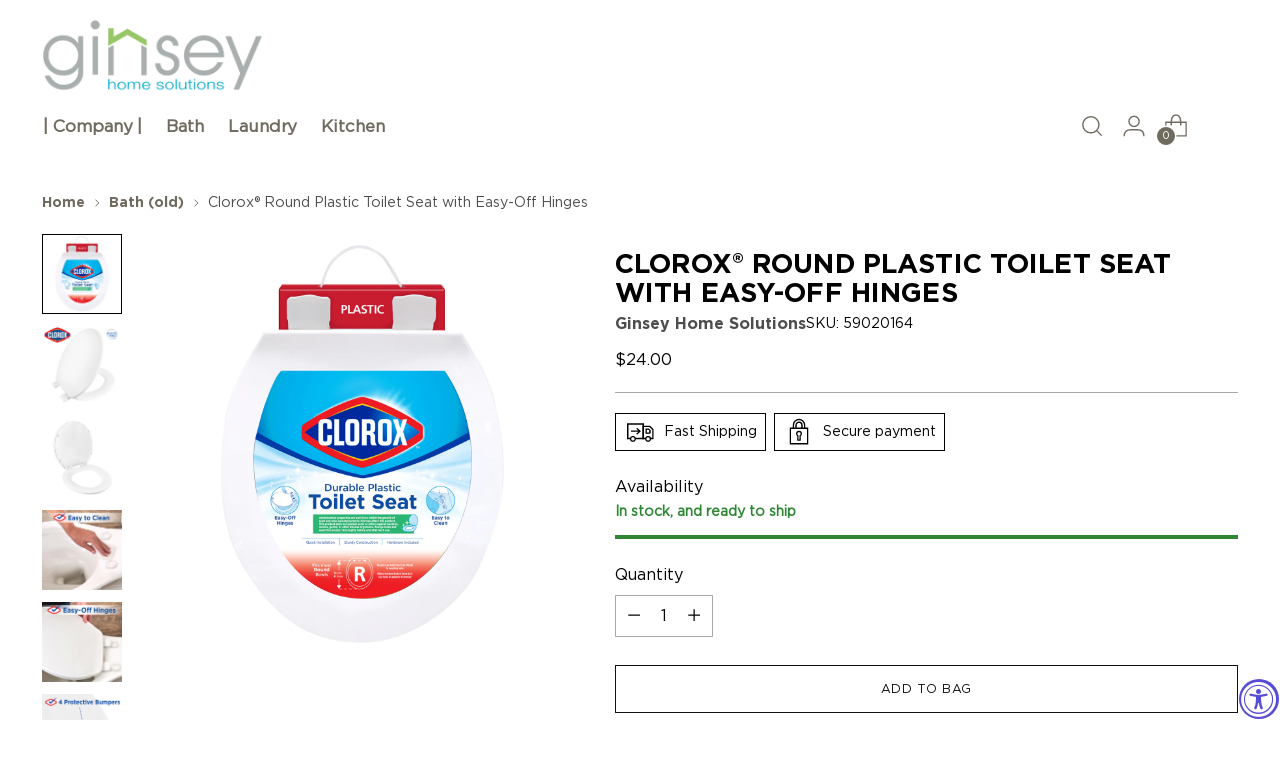

--- FILE ---
content_type: text/html; charset=utf-8
request_url: https://www.ginsey.com/collections/bath/products/clorox-antimicrobial-round-beveled-plastic-toilet-seat-with-easy-off-hinges
body_size: 53016
content:
<!doctype html>

<!--
  ___                 ___           ___           ___
       /  /\                     /__/\         /  /\         /  /\
      /  /:/_                    \  \:\       /  /:/        /  /::\
     /  /:/ /\  ___     ___       \  \:\     /  /:/        /  /:/\:\
    /  /:/ /:/ /__/\   /  /\  ___  \  \:\   /  /:/  ___   /  /:/  \:\
   /__/:/ /:/  \  \:\ /  /:/ /__/\  \__\:\ /__/:/  /  /\ /__/:/ \__\:\
   \  \:\/:/    \  \:\  /:/  \  \:\ /  /:/ \  \:\ /  /:/ \  \:\ /  /:/
    \  \::/      \  \:\/:/    \  \:\  /:/   \  \:\  /:/   \  \:\  /:/
     \  \:\       \  \::/      \  \:\/:/     \  \:\/:/     \  \:\/:/
      \  \:\       \__\/        \  \::/       \  \::/       \  \::/
       \__\/                     \__\/         \__\/         \__\/

  --------------------------------------------------------------------
  #  Stiletto v2.2.2
  #  Documentation: https://fluorescent.co/help/stiletto/
  #  Purchase: https://themes.shopify.com/themes/stiletto/
  #  A product by Fluorescent: https://fluorescent.co/
  --------------------------------------------------------------------
-->

<html class="no-js" lang="en" style="--announcement-height: 1px;">
  <head>
    <meta charset="UTF-8">
    <meta http-equiv="X-UA-Compatible" content="IE=edge,chrome=1">
    <meta name="viewport" content="width=device-width,initial-scale=1">
    




  <meta name="description" content="Antimicrobial Toilet Seat features built in properties that inhibit stain &amp;amp; odor causing bacteria. Antimicrobial protection does not protect users against bacteria, viruses, germs, or other disease organisms. Always clean and wash this product thoroughly before and after each use. For the highest standard in bathro">



    <link rel="canonical" href="https://www.ginsey.com/products/clorox-antimicrobial-round-beveled-plastic-toilet-seat-with-easy-off-hinges">
    <link rel="preconnect" href="https://cdn.shopify.com" crossorigin><link rel="shortcut icon" href="//www.ginsey.com/cdn/shop/files/Ginsey_N_Logo_400x400_9ee97aa6-fcb1-4d32-8709-d2782e186653.jpeg?crop=center&height=32&v=1613748017&width=32" type="image/png"><title>Clorox® Round Plastic Toilet Seat with Easy-Off Hinges
&ndash; Ginsey Home Solutions</title>

    





  
  
  
  
  




<meta property="og:url" content="https://www.ginsey.com/products/clorox-antimicrobial-round-beveled-plastic-toilet-seat-with-easy-off-hinges">
<meta property="og:site_name" content="Ginsey Home Solutions">
<meta property="og:type" content="product">
<meta property="og:title" content="Clorox® Round Plastic Toilet Seat with Easy-Off Hinges">
<meta property="og:description" content="Antimicrobial Toilet Seat features built in properties that inhibit stain &amp;amp;amp; odor causing bacteria. Antimicrobial protection does not protect users against bacteria, viruses, germs, or other disease organisms. Always clean and wash this product thoroughly before and after each use. For the highest standard in bathro">
<meta property="og:image" content="http://www.ginsey.com/cdn/shop/products/59020_Clorox_AntimicrobialPlastic_RD_PKG_2.jpg?v=1681827478&width=1024">
<meta property="og:image:secure_url" content="https://www.ginsey.com/cdn/shop/products/59020_Clorox_AntimicrobialPlastic_RD_PKG_2.jpg?v=1681827478&width=1024">
<meta property="og:price:amount" content="24.00">
<meta property="og:price:currency" content="USD">

<meta name="twitter:title" content="Clorox® Round Plastic Toilet Seat with Easy-Off Hinges">
<meta name="twitter:description" content="Antimicrobial Toilet Seat features built in properties that inhibit stain &amp;amp;amp; odor causing bacteria. Antimicrobial protection does not protect users against bacteria, viruses, germs, or other disease organisms. Always clean and wash this product thoroughly before and after each use. For the highest standard in bathro">
<meta name="twitter:card" content="summary_large_image">
<meta name="twitter:image" content="https://www.ginsey.com/cdn/shop/products/59020_Clorox_AntimicrobialPlastic_RD_PKG_2.jpg?v=1681827478&width=1024">
<meta name="twitter:image:width" content="480">
<meta name="twitter:image:height" content="480">


    <script>
  console.log('Stiletto v2.2.2 by Fluorescent');

  document.documentElement.className = document.documentElement.className.replace('no-js', '');
  if (window.matchMedia(`(prefers-reduced-motion: reduce)`) === true || window.matchMedia(`(prefers-reduced-motion: reduce)`).matches === true) {
    document.documentElement.classList.add('prefers-reduced-motion');
  } else {
    document.documentElement.classList.add('do-anim');
  }

  window.theme = {
    version: 'v2.2.2',
    themeName: 'Stiletto',
    moneyFormat: "${{amount}}",
    strings: {
      name: "Ginsey Home Solutions",
      accessibility: {
        play_video: "Play",
        pause_video: "Pause",
        range_lower: "Lower",
        range_upper: "Upper"
      },
      product: {
        no_shipping_rates: "Shipping rate unavailable",
        country_placeholder: "Country\/Region",
        review: "Write a review"
      },
      products: {
        product: {
          unavailable: "Unavailable",
          unitPrice: "Unit price",
          unitPriceSeparator: "per",
          sku: "SKU"
        }
      },
      cart: {
        editCartNote: "Edit order notes",
        addCartNote: "Add order notes",
        quantityError: "You have the maximum number of this product in your cart"
      },
      pagination: {
        viewing: "You’re viewing {{ of }} of {{ total }}",
        products: "products",
        results: "results"
      }
    },
    routes: {
      root: "/",
      cart: {
        base: "/cart",
        add: "/cart/add",
        change: "/cart/change",
        update: "/cart/update",
        clear: "/cart/clear",
        // Manual routes until Shopify adds support
        shipping: "/cart/shipping_rates",
      },
      // Manual routes until Shopify adds support
      products: "/products",
      productRecommendations: "/recommendations/products",
      predictive_search_url: '/search/suggest',
    },
    icons: {
      chevron: "\u003cspan class=\"icon icon-new icon-chevron \"\u003e\n  \u003csvg viewBox=\"0 0 24 24\" fill=\"none\" xmlns=\"http:\/\/www.w3.org\/2000\/svg\" aria-hidden=\"true\"\u003e\u003cpath d=\"M1.875 7.438 12 17.563 22.125 7.438\" stroke=\"currentColor\" stroke-width=\"2\"\/\u003e\u003c\/svg\u003e\n\u003c\/span\u003e\n\n",
      close: "\u003cspan class=\"icon icon-new icon-close \"\u003e\n  \u003csvg viewBox=\"0 0 24 24\" fill=\"none\" xmlns=\"http:\/\/www.w3.org\/2000\/svg\" aria-hidden=\"true\"\u003e\u003cpath d=\"M2.66 1.34 2 .68.68 2l.66.66 1.32-1.32zm18.68 21.32.66.66L23.32 22l-.66-.66-1.32 1.32zm1.32-20 .66-.66L22 .68l-.66.66 1.32 1.32zM1.34 21.34.68 22 2 23.32l.66-.66-1.32-1.32zm0-18.68 10 10 1.32-1.32-10-10-1.32 1.32zm11.32 10 10-10-1.32-1.32-10 10 1.32 1.32zm-1.32-1.32-10 10 1.32 1.32 10-10-1.32-1.32zm0 1.32 10 10 1.32-1.32-10-10-1.32 1.32z\" fill=\"currentColor\"\/\u003e\u003c\/svg\u003e\n\u003c\/span\u003e\n\n",
      zoom: "\u003cspan class=\"icon icon-new icon-zoom \"\u003e\n  \u003csvg viewBox=\"0 0 24 24\" fill=\"none\" xmlns=\"http:\/\/www.w3.org\/2000\/svg\" aria-hidden=\"true\"\u003e\u003cpath d=\"M10.3,19.71c5.21,0,9.44-4.23,9.44-9.44S15.51,.83,10.3,.83,.86,5.05,.86,10.27s4.23,9.44,9.44,9.44Z\" fill=\"none\" stroke=\"currentColor\" stroke-linecap=\"round\" stroke-miterlimit=\"10\" stroke-width=\"1.63\"\/\u003e\n          \u003cpath d=\"M5.05,10.27H15.54\" fill=\"none\" stroke=\"currentColor\" stroke-miterlimit=\"10\" stroke-width=\"1.63\"\/\u003e\n          \u003cpath class=\"cross-up\" d=\"M10.3,5.02V15.51\" fill=\"none\" stroke=\"currentColor\" stroke-miterlimit=\"10\" stroke-width=\"1.63\"\/\u003e\n          \u003cpath d=\"M16.92,16.9l6.49,6.49\" fill=\"none\" stroke=\"currentColor\" stroke-miterlimit=\"10\" stroke-width=\"1.63\"\/\u003e\u003c\/svg\u003e\n\u003c\/span\u003e\n\n"
    },
    coreData: {
      n: "Stiletto",
      v: "v2.2.2",
    }
  }

  
    window.theme.allCountryOptionTags = "\u003coption value=\"United States\" data-provinces=\"[[\u0026quot;Alabama\u0026quot;,\u0026quot;Alabama\u0026quot;],[\u0026quot;Alaska\u0026quot;,\u0026quot;Alaska\u0026quot;],[\u0026quot;American Samoa\u0026quot;,\u0026quot;American Samoa\u0026quot;],[\u0026quot;Arizona\u0026quot;,\u0026quot;Arizona\u0026quot;],[\u0026quot;Arkansas\u0026quot;,\u0026quot;Arkansas\u0026quot;],[\u0026quot;Armed Forces Americas\u0026quot;,\u0026quot;Armed Forces Americas\u0026quot;],[\u0026quot;Armed Forces Europe\u0026quot;,\u0026quot;Armed Forces Europe\u0026quot;],[\u0026quot;Armed Forces Pacific\u0026quot;,\u0026quot;Armed Forces Pacific\u0026quot;],[\u0026quot;California\u0026quot;,\u0026quot;California\u0026quot;],[\u0026quot;Colorado\u0026quot;,\u0026quot;Colorado\u0026quot;],[\u0026quot;Connecticut\u0026quot;,\u0026quot;Connecticut\u0026quot;],[\u0026quot;Delaware\u0026quot;,\u0026quot;Delaware\u0026quot;],[\u0026quot;District of Columbia\u0026quot;,\u0026quot;Washington DC\u0026quot;],[\u0026quot;Federated States of Micronesia\u0026quot;,\u0026quot;Micronesia\u0026quot;],[\u0026quot;Florida\u0026quot;,\u0026quot;Florida\u0026quot;],[\u0026quot;Georgia\u0026quot;,\u0026quot;Georgia\u0026quot;],[\u0026quot;Guam\u0026quot;,\u0026quot;Guam\u0026quot;],[\u0026quot;Hawaii\u0026quot;,\u0026quot;Hawaii\u0026quot;],[\u0026quot;Idaho\u0026quot;,\u0026quot;Idaho\u0026quot;],[\u0026quot;Illinois\u0026quot;,\u0026quot;Illinois\u0026quot;],[\u0026quot;Indiana\u0026quot;,\u0026quot;Indiana\u0026quot;],[\u0026quot;Iowa\u0026quot;,\u0026quot;Iowa\u0026quot;],[\u0026quot;Kansas\u0026quot;,\u0026quot;Kansas\u0026quot;],[\u0026quot;Kentucky\u0026quot;,\u0026quot;Kentucky\u0026quot;],[\u0026quot;Louisiana\u0026quot;,\u0026quot;Louisiana\u0026quot;],[\u0026quot;Maine\u0026quot;,\u0026quot;Maine\u0026quot;],[\u0026quot;Marshall Islands\u0026quot;,\u0026quot;Marshall Islands\u0026quot;],[\u0026quot;Maryland\u0026quot;,\u0026quot;Maryland\u0026quot;],[\u0026quot;Massachusetts\u0026quot;,\u0026quot;Massachusetts\u0026quot;],[\u0026quot;Michigan\u0026quot;,\u0026quot;Michigan\u0026quot;],[\u0026quot;Minnesota\u0026quot;,\u0026quot;Minnesota\u0026quot;],[\u0026quot;Mississippi\u0026quot;,\u0026quot;Mississippi\u0026quot;],[\u0026quot;Missouri\u0026quot;,\u0026quot;Missouri\u0026quot;],[\u0026quot;Montana\u0026quot;,\u0026quot;Montana\u0026quot;],[\u0026quot;Nebraska\u0026quot;,\u0026quot;Nebraska\u0026quot;],[\u0026quot;Nevada\u0026quot;,\u0026quot;Nevada\u0026quot;],[\u0026quot;New Hampshire\u0026quot;,\u0026quot;New Hampshire\u0026quot;],[\u0026quot;New Jersey\u0026quot;,\u0026quot;New Jersey\u0026quot;],[\u0026quot;New Mexico\u0026quot;,\u0026quot;New Mexico\u0026quot;],[\u0026quot;New York\u0026quot;,\u0026quot;New York\u0026quot;],[\u0026quot;North Carolina\u0026quot;,\u0026quot;North Carolina\u0026quot;],[\u0026quot;North Dakota\u0026quot;,\u0026quot;North Dakota\u0026quot;],[\u0026quot;Northern Mariana Islands\u0026quot;,\u0026quot;Northern Mariana Islands\u0026quot;],[\u0026quot;Ohio\u0026quot;,\u0026quot;Ohio\u0026quot;],[\u0026quot;Oklahoma\u0026quot;,\u0026quot;Oklahoma\u0026quot;],[\u0026quot;Oregon\u0026quot;,\u0026quot;Oregon\u0026quot;],[\u0026quot;Palau\u0026quot;,\u0026quot;Palau\u0026quot;],[\u0026quot;Pennsylvania\u0026quot;,\u0026quot;Pennsylvania\u0026quot;],[\u0026quot;Puerto Rico\u0026quot;,\u0026quot;Puerto Rico\u0026quot;],[\u0026quot;Rhode Island\u0026quot;,\u0026quot;Rhode Island\u0026quot;],[\u0026quot;South Carolina\u0026quot;,\u0026quot;South Carolina\u0026quot;],[\u0026quot;South Dakota\u0026quot;,\u0026quot;South Dakota\u0026quot;],[\u0026quot;Tennessee\u0026quot;,\u0026quot;Tennessee\u0026quot;],[\u0026quot;Texas\u0026quot;,\u0026quot;Texas\u0026quot;],[\u0026quot;Utah\u0026quot;,\u0026quot;Utah\u0026quot;],[\u0026quot;Vermont\u0026quot;,\u0026quot;Vermont\u0026quot;],[\u0026quot;Virgin Islands\u0026quot;,\u0026quot;U.S. Virgin Islands\u0026quot;],[\u0026quot;Virginia\u0026quot;,\u0026quot;Virginia\u0026quot;],[\u0026quot;Washington\u0026quot;,\u0026quot;Washington\u0026quot;],[\u0026quot;West Virginia\u0026quot;,\u0026quot;West Virginia\u0026quot;],[\u0026quot;Wisconsin\u0026quot;,\u0026quot;Wisconsin\u0026quot;],[\u0026quot;Wyoming\u0026quot;,\u0026quot;Wyoming\u0026quot;]]\"\u003eUnited States\u003c\/option\u003e\n\u003coption value=\"---\" data-provinces=\"[]\"\u003e---\u003c\/option\u003e\n\u003coption value=\"Afghanistan\" data-provinces=\"[]\"\u003eAfghanistan\u003c\/option\u003e\n\u003coption value=\"Aland Islands\" data-provinces=\"[]\"\u003eÅland Islands\u003c\/option\u003e\n\u003coption value=\"Albania\" data-provinces=\"[]\"\u003eAlbania\u003c\/option\u003e\n\u003coption value=\"Algeria\" data-provinces=\"[]\"\u003eAlgeria\u003c\/option\u003e\n\u003coption value=\"Andorra\" data-provinces=\"[]\"\u003eAndorra\u003c\/option\u003e\n\u003coption value=\"Angola\" data-provinces=\"[]\"\u003eAngola\u003c\/option\u003e\n\u003coption value=\"Anguilla\" data-provinces=\"[]\"\u003eAnguilla\u003c\/option\u003e\n\u003coption value=\"Antigua And Barbuda\" data-provinces=\"[]\"\u003eAntigua \u0026 Barbuda\u003c\/option\u003e\n\u003coption value=\"Argentina\" data-provinces=\"[[\u0026quot;Buenos Aires\u0026quot;,\u0026quot;Buenos Aires Province\u0026quot;],[\u0026quot;Catamarca\u0026quot;,\u0026quot;Catamarca\u0026quot;],[\u0026quot;Chaco\u0026quot;,\u0026quot;Chaco\u0026quot;],[\u0026quot;Chubut\u0026quot;,\u0026quot;Chubut\u0026quot;],[\u0026quot;Ciudad Autónoma de Buenos Aires\u0026quot;,\u0026quot;Buenos Aires (Autonomous City)\u0026quot;],[\u0026quot;Corrientes\u0026quot;,\u0026quot;Corrientes\u0026quot;],[\u0026quot;Córdoba\u0026quot;,\u0026quot;Córdoba\u0026quot;],[\u0026quot;Entre Ríos\u0026quot;,\u0026quot;Entre Ríos\u0026quot;],[\u0026quot;Formosa\u0026quot;,\u0026quot;Formosa\u0026quot;],[\u0026quot;Jujuy\u0026quot;,\u0026quot;Jujuy\u0026quot;],[\u0026quot;La Pampa\u0026quot;,\u0026quot;La Pampa\u0026quot;],[\u0026quot;La Rioja\u0026quot;,\u0026quot;La Rioja\u0026quot;],[\u0026quot;Mendoza\u0026quot;,\u0026quot;Mendoza\u0026quot;],[\u0026quot;Misiones\u0026quot;,\u0026quot;Misiones\u0026quot;],[\u0026quot;Neuquén\u0026quot;,\u0026quot;Neuquén\u0026quot;],[\u0026quot;Río Negro\u0026quot;,\u0026quot;Río Negro\u0026quot;],[\u0026quot;Salta\u0026quot;,\u0026quot;Salta\u0026quot;],[\u0026quot;San Juan\u0026quot;,\u0026quot;San Juan\u0026quot;],[\u0026quot;San Luis\u0026quot;,\u0026quot;San Luis\u0026quot;],[\u0026quot;Santa Cruz\u0026quot;,\u0026quot;Santa Cruz\u0026quot;],[\u0026quot;Santa Fe\u0026quot;,\u0026quot;Santa Fe\u0026quot;],[\u0026quot;Santiago Del Estero\u0026quot;,\u0026quot;Santiago del Estero\u0026quot;],[\u0026quot;Tierra Del Fuego\u0026quot;,\u0026quot;Tierra del Fuego\u0026quot;],[\u0026quot;Tucumán\u0026quot;,\u0026quot;Tucumán\u0026quot;]]\"\u003eArgentina\u003c\/option\u003e\n\u003coption value=\"Armenia\" data-provinces=\"[]\"\u003eArmenia\u003c\/option\u003e\n\u003coption value=\"Aruba\" data-provinces=\"[]\"\u003eAruba\u003c\/option\u003e\n\u003coption value=\"Ascension Island\" data-provinces=\"[]\"\u003eAscension Island\u003c\/option\u003e\n\u003coption value=\"Australia\" data-provinces=\"[[\u0026quot;Australian Capital Territory\u0026quot;,\u0026quot;Australian Capital Territory\u0026quot;],[\u0026quot;New South Wales\u0026quot;,\u0026quot;New South Wales\u0026quot;],[\u0026quot;Northern Territory\u0026quot;,\u0026quot;Northern Territory\u0026quot;],[\u0026quot;Queensland\u0026quot;,\u0026quot;Queensland\u0026quot;],[\u0026quot;South Australia\u0026quot;,\u0026quot;South Australia\u0026quot;],[\u0026quot;Tasmania\u0026quot;,\u0026quot;Tasmania\u0026quot;],[\u0026quot;Victoria\u0026quot;,\u0026quot;Victoria\u0026quot;],[\u0026quot;Western Australia\u0026quot;,\u0026quot;Western Australia\u0026quot;]]\"\u003eAustralia\u003c\/option\u003e\n\u003coption value=\"Austria\" data-provinces=\"[]\"\u003eAustria\u003c\/option\u003e\n\u003coption value=\"Azerbaijan\" data-provinces=\"[]\"\u003eAzerbaijan\u003c\/option\u003e\n\u003coption value=\"Bahamas\" data-provinces=\"[]\"\u003eBahamas\u003c\/option\u003e\n\u003coption value=\"Bahrain\" data-provinces=\"[]\"\u003eBahrain\u003c\/option\u003e\n\u003coption value=\"Bangladesh\" data-provinces=\"[]\"\u003eBangladesh\u003c\/option\u003e\n\u003coption value=\"Barbados\" data-provinces=\"[]\"\u003eBarbados\u003c\/option\u003e\n\u003coption value=\"Belarus\" data-provinces=\"[]\"\u003eBelarus\u003c\/option\u003e\n\u003coption value=\"Belgium\" data-provinces=\"[]\"\u003eBelgium\u003c\/option\u003e\n\u003coption value=\"Belize\" data-provinces=\"[]\"\u003eBelize\u003c\/option\u003e\n\u003coption value=\"Benin\" data-provinces=\"[]\"\u003eBenin\u003c\/option\u003e\n\u003coption value=\"Bermuda\" data-provinces=\"[]\"\u003eBermuda\u003c\/option\u003e\n\u003coption value=\"Bhutan\" data-provinces=\"[]\"\u003eBhutan\u003c\/option\u003e\n\u003coption value=\"Bolivia\" data-provinces=\"[]\"\u003eBolivia\u003c\/option\u003e\n\u003coption value=\"Bosnia And Herzegovina\" data-provinces=\"[]\"\u003eBosnia \u0026 Herzegovina\u003c\/option\u003e\n\u003coption value=\"Botswana\" data-provinces=\"[]\"\u003eBotswana\u003c\/option\u003e\n\u003coption value=\"Brazil\" data-provinces=\"[[\u0026quot;Acre\u0026quot;,\u0026quot;Acre\u0026quot;],[\u0026quot;Alagoas\u0026quot;,\u0026quot;Alagoas\u0026quot;],[\u0026quot;Amapá\u0026quot;,\u0026quot;Amapá\u0026quot;],[\u0026quot;Amazonas\u0026quot;,\u0026quot;Amazonas\u0026quot;],[\u0026quot;Bahia\u0026quot;,\u0026quot;Bahia\u0026quot;],[\u0026quot;Ceará\u0026quot;,\u0026quot;Ceará\u0026quot;],[\u0026quot;Distrito Federal\u0026quot;,\u0026quot;Federal District\u0026quot;],[\u0026quot;Espírito Santo\u0026quot;,\u0026quot;Espírito Santo\u0026quot;],[\u0026quot;Goiás\u0026quot;,\u0026quot;Goiás\u0026quot;],[\u0026quot;Maranhão\u0026quot;,\u0026quot;Maranhão\u0026quot;],[\u0026quot;Mato Grosso\u0026quot;,\u0026quot;Mato Grosso\u0026quot;],[\u0026quot;Mato Grosso do Sul\u0026quot;,\u0026quot;Mato Grosso do Sul\u0026quot;],[\u0026quot;Minas Gerais\u0026quot;,\u0026quot;Minas Gerais\u0026quot;],[\u0026quot;Paraná\u0026quot;,\u0026quot;Paraná\u0026quot;],[\u0026quot;Paraíba\u0026quot;,\u0026quot;Paraíba\u0026quot;],[\u0026quot;Pará\u0026quot;,\u0026quot;Pará\u0026quot;],[\u0026quot;Pernambuco\u0026quot;,\u0026quot;Pernambuco\u0026quot;],[\u0026quot;Piauí\u0026quot;,\u0026quot;Piauí\u0026quot;],[\u0026quot;Rio Grande do Norte\u0026quot;,\u0026quot;Rio Grande do Norte\u0026quot;],[\u0026quot;Rio Grande do Sul\u0026quot;,\u0026quot;Rio Grande do Sul\u0026quot;],[\u0026quot;Rio de Janeiro\u0026quot;,\u0026quot;Rio de Janeiro\u0026quot;],[\u0026quot;Rondônia\u0026quot;,\u0026quot;Rondônia\u0026quot;],[\u0026quot;Roraima\u0026quot;,\u0026quot;Roraima\u0026quot;],[\u0026quot;Santa Catarina\u0026quot;,\u0026quot;Santa Catarina\u0026quot;],[\u0026quot;Sergipe\u0026quot;,\u0026quot;Sergipe\u0026quot;],[\u0026quot;São Paulo\u0026quot;,\u0026quot;São Paulo\u0026quot;],[\u0026quot;Tocantins\u0026quot;,\u0026quot;Tocantins\u0026quot;]]\"\u003eBrazil\u003c\/option\u003e\n\u003coption value=\"British Indian Ocean Territory\" data-provinces=\"[]\"\u003eBritish Indian Ocean Territory\u003c\/option\u003e\n\u003coption value=\"Virgin Islands, British\" data-provinces=\"[]\"\u003eBritish Virgin Islands\u003c\/option\u003e\n\u003coption value=\"Brunei\" data-provinces=\"[]\"\u003eBrunei\u003c\/option\u003e\n\u003coption value=\"Bulgaria\" data-provinces=\"[]\"\u003eBulgaria\u003c\/option\u003e\n\u003coption value=\"Burkina Faso\" data-provinces=\"[]\"\u003eBurkina Faso\u003c\/option\u003e\n\u003coption value=\"Burundi\" data-provinces=\"[]\"\u003eBurundi\u003c\/option\u003e\n\u003coption value=\"Cambodia\" data-provinces=\"[]\"\u003eCambodia\u003c\/option\u003e\n\u003coption value=\"Republic of Cameroon\" data-provinces=\"[]\"\u003eCameroon\u003c\/option\u003e\n\u003coption value=\"Canada\" data-provinces=\"[[\u0026quot;Alberta\u0026quot;,\u0026quot;Alberta\u0026quot;],[\u0026quot;British Columbia\u0026quot;,\u0026quot;British Columbia\u0026quot;],[\u0026quot;Manitoba\u0026quot;,\u0026quot;Manitoba\u0026quot;],[\u0026quot;New Brunswick\u0026quot;,\u0026quot;New Brunswick\u0026quot;],[\u0026quot;Newfoundland and Labrador\u0026quot;,\u0026quot;Newfoundland and Labrador\u0026quot;],[\u0026quot;Northwest Territories\u0026quot;,\u0026quot;Northwest Territories\u0026quot;],[\u0026quot;Nova Scotia\u0026quot;,\u0026quot;Nova Scotia\u0026quot;],[\u0026quot;Nunavut\u0026quot;,\u0026quot;Nunavut\u0026quot;],[\u0026quot;Ontario\u0026quot;,\u0026quot;Ontario\u0026quot;],[\u0026quot;Prince Edward Island\u0026quot;,\u0026quot;Prince Edward Island\u0026quot;],[\u0026quot;Quebec\u0026quot;,\u0026quot;Quebec\u0026quot;],[\u0026quot;Saskatchewan\u0026quot;,\u0026quot;Saskatchewan\u0026quot;],[\u0026quot;Yukon\u0026quot;,\u0026quot;Yukon\u0026quot;]]\"\u003eCanada\u003c\/option\u003e\n\u003coption value=\"Cape Verde\" data-provinces=\"[]\"\u003eCape Verde\u003c\/option\u003e\n\u003coption value=\"Caribbean Netherlands\" data-provinces=\"[]\"\u003eCaribbean Netherlands\u003c\/option\u003e\n\u003coption value=\"Cayman Islands\" data-provinces=\"[]\"\u003eCayman Islands\u003c\/option\u003e\n\u003coption value=\"Central African Republic\" data-provinces=\"[]\"\u003eCentral African Republic\u003c\/option\u003e\n\u003coption value=\"Chad\" data-provinces=\"[]\"\u003eChad\u003c\/option\u003e\n\u003coption value=\"Chile\" data-provinces=\"[[\u0026quot;Antofagasta\u0026quot;,\u0026quot;Antofagasta\u0026quot;],[\u0026quot;Araucanía\u0026quot;,\u0026quot;Araucanía\u0026quot;],[\u0026quot;Arica and Parinacota\u0026quot;,\u0026quot;Arica y Parinacota\u0026quot;],[\u0026quot;Atacama\u0026quot;,\u0026quot;Atacama\u0026quot;],[\u0026quot;Aysén\u0026quot;,\u0026quot;Aysén\u0026quot;],[\u0026quot;Biobío\u0026quot;,\u0026quot;Bío Bío\u0026quot;],[\u0026quot;Coquimbo\u0026quot;,\u0026quot;Coquimbo\u0026quot;],[\u0026quot;Los Lagos\u0026quot;,\u0026quot;Los Lagos\u0026quot;],[\u0026quot;Los Ríos\u0026quot;,\u0026quot;Los Ríos\u0026quot;],[\u0026quot;Magallanes\u0026quot;,\u0026quot;Magallanes Region\u0026quot;],[\u0026quot;Maule\u0026quot;,\u0026quot;Maule\u0026quot;],[\u0026quot;O\u0026#39;Higgins\u0026quot;,\u0026quot;Libertador General Bernardo O’Higgins\u0026quot;],[\u0026quot;Santiago\u0026quot;,\u0026quot;Santiago Metropolitan\u0026quot;],[\u0026quot;Tarapacá\u0026quot;,\u0026quot;Tarapacá\u0026quot;],[\u0026quot;Valparaíso\u0026quot;,\u0026quot;Valparaíso\u0026quot;],[\u0026quot;Ñuble\u0026quot;,\u0026quot;Ñuble\u0026quot;]]\"\u003eChile\u003c\/option\u003e\n\u003coption value=\"China\" data-provinces=\"[[\u0026quot;Anhui\u0026quot;,\u0026quot;Anhui\u0026quot;],[\u0026quot;Beijing\u0026quot;,\u0026quot;Beijing\u0026quot;],[\u0026quot;Chongqing\u0026quot;,\u0026quot;Chongqing\u0026quot;],[\u0026quot;Fujian\u0026quot;,\u0026quot;Fujian\u0026quot;],[\u0026quot;Gansu\u0026quot;,\u0026quot;Gansu\u0026quot;],[\u0026quot;Guangdong\u0026quot;,\u0026quot;Guangdong\u0026quot;],[\u0026quot;Guangxi\u0026quot;,\u0026quot;Guangxi\u0026quot;],[\u0026quot;Guizhou\u0026quot;,\u0026quot;Guizhou\u0026quot;],[\u0026quot;Hainan\u0026quot;,\u0026quot;Hainan\u0026quot;],[\u0026quot;Hebei\u0026quot;,\u0026quot;Hebei\u0026quot;],[\u0026quot;Heilongjiang\u0026quot;,\u0026quot;Heilongjiang\u0026quot;],[\u0026quot;Henan\u0026quot;,\u0026quot;Henan\u0026quot;],[\u0026quot;Hubei\u0026quot;,\u0026quot;Hubei\u0026quot;],[\u0026quot;Hunan\u0026quot;,\u0026quot;Hunan\u0026quot;],[\u0026quot;Inner Mongolia\u0026quot;,\u0026quot;Inner Mongolia\u0026quot;],[\u0026quot;Jiangsu\u0026quot;,\u0026quot;Jiangsu\u0026quot;],[\u0026quot;Jiangxi\u0026quot;,\u0026quot;Jiangxi\u0026quot;],[\u0026quot;Jilin\u0026quot;,\u0026quot;Jilin\u0026quot;],[\u0026quot;Liaoning\u0026quot;,\u0026quot;Liaoning\u0026quot;],[\u0026quot;Ningxia\u0026quot;,\u0026quot;Ningxia\u0026quot;],[\u0026quot;Qinghai\u0026quot;,\u0026quot;Qinghai\u0026quot;],[\u0026quot;Shaanxi\u0026quot;,\u0026quot;Shaanxi\u0026quot;],[\u0026quot;Shandong\u0026quot;,\u0026quot;Shandong\u0026quot;],[\u0026quot;Shanghai\u0026quot;,\u0026quot;Shanghai\u0026quot;],[\u0026quot;Shanxi\u0026quot;,\u0026quot;Shanxi\u0026quot;],[\u0026quot;Sichuan\u0026quot;,\u0026quot;Sichuan\u0026quot;],[\u0026quot;Tianjin\u0026quot;,\u0026quot;Tianjin\u0026quot;],[\u0026quot;Xinjiang\u0026quot;,\u0026quot;Xinjiang\u0026quot;],[\u0026quot;Xizang\u0026quot;,\u0026quot;Tibet\u0026quot;],[\u0026quot;Yunnan\u0026quot;,\u0026quot;Yunnan\u0026quot;],[\u0026quot;Zhejiang\u0026quot;,\u0026quot;Zhejiang\u0026quot;]]\"\u003eChina\u003c\/option\u003e\n\u003coption value=\"Christmas Island\" data-provinces=\"[]\"\u003eChristmas Island\u003c\/option\u003e\n\u003coption value=\"Cocos (Keeling) Islands\" data-provinces=\"[]\"\u003eCocos (Keeling) Islands\u003c\/option\u003e\n\u003coption value=\"Colombia\" data-provinces=\"[[\u0026quot;Amazonas\u0026quot;,\u0026quot;Amazonas\u0026quot;],[\u0026quot;Antioquia\u0026quot;,\u0026quot;Antioquia\u0026quot;],[\u0026quot;Arauca\u0026quot;,\u0026quot;Arauca\u0026quot;],[\u0026quot;Atlántico\u0026quot;,\u0026quot;Atlántico\u0026quot;],[\u0026quot;Bogotá, D.C.\u0026quot;,\u0026quot;Capital District\u0026quot;],[\u0026quot;Bolívar\u0026quot;,\u0026quot;Bolívar\u0026quot;],[\u0026quot;Boyacá\u0026quot;,\u0026quot;Boyacá\u0026quot;],[\u0026quot;Caldas\u0026quot;,\u0026quot;Caldas\u0026quot;],[\u0026quot;Caquetá\u0026quot;,\u0026quot;Caquetá\u0026quot;],[\u0026quot;Casanare\u0026quot;,\u0026quot;Casanare\u0026quot;],[\u0026quot;Cauca\u0026quot;,\u0026quot;Cauca\u0026quot;],[\u0026quot;Cesar\u0026quot;,\u0026quot;Cesar\u0026quot;],[\u0026quot;Chocó\u0026quot;,\u0026quot;Chocó\u0026quot;],[\u0026quot;Cundinamarca\u0026quot;,\u0026quot;Cundinamarca\u0026quot;],[\u0026quot;Córdoba\u0026quot;,\u0026quot;Córdoba\u0026quot;],[\u0026quot;Guainía\u0026quot;,\u0026quot;Guainía\u0026quot;],[\u0026quot;Guaviare\u0026quot;,\u0026quot;Guaviare\u0026quot;],[\u0026quot;Huila\u0026quot;,\u0026quot;Huila\u0026quot;],[\u0026quot;La Guajira\u0026quot;,\u0026quot;La Guajira\u0026quot;],[\u0026quot;Magdalena\u0026quot;,\u0026quot;Magdalena\u0026quot;],[\u0026quot;Meta\u0026quot;,\u0026quot;Meta\u0026quot;],[\u0026quot;Nariño\u0026quot;,\u0026quot;Nariño\u0026quot;],[\u0026quot;Norte de Santander\u0026quot;,\u0026quot;Norte de Santander\u0026quot;],[\u0026quot;Putumayo\u0026quot;,\u0026quot;Putumayo\u0026quot;],[\u0026quot;Quindío\u0026quot;,\u0026quot;Quindío\u0026quot;],[\u0026quot;Risaralda\u0026quot;,\u0026quot;Risaralda\u0026quot;],[\u0026quot;San Andrés, Providencia y Santa Catalina\u0026quot;,\u0026quot;San Andrés \\u0026 Providencia\u0026quot;],[\u0026quot;Santander\u0026quot;,\u0026quot;Santander\u0026quot;],[\u0026quot;Sucre\u0026quot;,\u0026quot;Sucre\u0026quot;],[\u0026quot;Tolima\u0026quot;,\u0026quot;Tolima\u0026quot;],[\u0026quot;Valle del Cauca\u0026quot;,\u0026quot;Valle del Cauca\u0026quot;],[\u0026quot;Vaupés\u0026quot;,\u0026quot;Vaupés\u0026quot;],[\u0026quot;Vichada\u0026quot;,\u0026quot;Vichada\u0026quot;]]\"\u003eColombia\u003c\/option\u003e\n\u003coption value=\"Comoros\" data-provinces=\"[]\"\u003eComoros\u003c\/option\u003e\n\u003coption value=\"Congo\" data-provinces=\"[]\"\u003eCongo - Brazzaville\u003c\/option\u003e\n\u003coption value=\"Congo, The Democratic Republic Of The\" data-provinces=\"[]\"\u003eCongo - Kinshasa\u003c\/option\u003e\n\u003coption value=\"Cook Islands\" data-provinces=\"[]\"\u003eCook Islands\u003c\/option\u003e\n\u003coption value=\"Costa Rica\" data-provinces=\"[[\u0026quot;Alajuela\u0026quot;,\u0026quot;Alajuela\u0026quot;],[\u0026quot;Cartago\u0026quot;,\u0026quot;Cartago\u0026quot;],[\u0026quot;Guanacaste\u0026quot;,\u0026quot;Guanacaste\u0026quot;],[\u0026quot;Heredia\u0026quot;,\u0026quot;Heredia\u0026quot;],[\u0026quot;Limón\u0026quot;,\u0026quot;Limón\u0026quot;],[\u0026quot;Puntarenas\u0026quot;,\u0026quot;Puntarenas\u0026quot;],[\u0026quot;San José\u0026quot;,\u0026quot;San José\u0026quot;]]\"\u003eCosta Rica\u003c\/option\u003e\n\u003coption value=\"Croatia\" data-provinces=\"[]\"\u003eCroatia\u003c\/option\u003e\n\u003coption value=\"Curaçao\" data-provinces=\"[]\"\u003eCuraçao\u003c\/option\u003e\n\u003coption value=\"Cyprus\" data-provinces=\"[]\"\u003eCyprus\u003c\/option\u003e\n\u003coption value=\"Czech Republic\" data-provinces=\"[]\"\u003eCzechia\u003c\/option\u003e\n\u003coption value=\"Côte d'Ivoire\" data-provinces=\"[]\"\u003eCôte d’Ivoire\u003c\/option\u003e\n\u003coption value=\"Denmark\" data-provinces=\"[]\"\u003eDenmark\u003c\/option\u003e\n\u003coption value=\"Djibouti\" data-provinces=\"[]\"\u003eDjibouti\u003c\/option\u003e\n\u003coption value=\"Dominica\" data-provinces=\"[]\"\u003eDominica\u003c\/option\u003e\n\u003coption value=\"Dominican Republic\" data-provinces=\"[]\"\u003eDominican Republic\u003c\/option\u003e\n\u003coption value=\"Ecuador\" data-provinces=\"[]\"\u003eEcuador\u003c\/option\u003e\n\u003coption value=\"Egypt\" data-provinces=\"[[\u0026quot;6th of October\u0026quot;,\u0026quot;6th of October\u0026quot;],[\u0026quot;Al Sharqia\u0026quot;,\u0026quot;Al Sharqia\u0026quot;],[\u0026quot;Alexandria\u0026quot;,\u0026quot;Alexandria\u0026quot;],[\u0026quot;Aswan\u0026quot;,\u0026quot;Aswan\u0026quot;],[\u0026quot;Asyut\u0026quot;,\u0026quot;Asyut\u0026quot;],[\u0026quot;Beheira\u0026quot;,\u0026quot;Beheira\u0026quot;],[\u0026quot;Beni Suef\u0026quot;,\u0026quot;Beni Suef\u0026quot;],[\u0026quot;Cairo\u0026quot;,\u0026quot;Cairo\u0026quot;],[\u0026quot;Dakahlia\u0026quot;,\u0026quot;Dakahlia\u0026quot;],[\u0026quot;Damietta\u0026quot;,\u0026quot;Damietta\u0026quot;],[\u0026quot;Faiyum\u0026quot;,\u0026quot;Faiyum\u0026quot;],[\u0026quot;Gharbia\u0026quot;,\u0026quot;Gharbia\u0026quot;],[\u0026quot;Giza\u0026quot;,\u0026quot;Giza\u0026quot;],[\u0026quot;Helwan\u0026quot;,\u0026quot;Helwan\u0026quot;],[\u0026quot;Ismailia\u0026quot;,\u0026quot;Ismailia\u0026quot;],[\u0026quot;Kafr el-Sheikh\u0026quot;,\u0026quot;Kafr el-Sheikh\u0026quot;],[\u0026quot;Luxor\u0026quot;,\u0026quot;Luxor\u0026quot;],[\u0026quot;Matrouh\u0026quot;,\u0026quot;Matrouh\u0026quot;],[\u0026quot;Minya\u0026quot;,\u0026quot;Minya\u0026quot;],[\u0026quot;Monufia\u0026quot;,\u0026quot;Monufia\u0026quot;],[\u0026quot;New Valley\u0026quot;,\u0026quot;New Valley\u0026quot;],[\u0026quot;North Sinai\u0026quot;,\u0026quot;North Sinai\u0026quot;],[\u0026quot;Port Said\u0026quot;,\u0026quot;Port Said\u0026quot;],[\u0026quot;Qalyubia\u0026quot;,\u0026quot;Qalyubia\u0026quot;],[\u0026quot;Qena\u0026quot;,\u0026quot;Qena\u0026quot;],[\u0026quot;Red Sea\u0026quot;,\u0026quot;Red Sea\u0026quot;],[\u0026quot;Sohag\u0026quot;,\u0026quot;Sohag\u0026quot;],[\u0026quot;South Sinai\u0026quot;,\u0026quot;South Sinai\u0026quot;],[\u0026quot;Suez\u0026quot;,\u0026quot;Suez\u0026quot;]]\"\u003eEgypt\u003c\/option\u003e\n\u003coption value=\"El Salvador\" data-provinces=\"[[\u0026quot;Ahuachapán\u0026quot;,\u0026quot;Ahuachapán\u0026quot;],[\u0026quot;Cabañas\u0026quot;,\u0026quot;Cabañas\u0026quot;],[\u0026quot;Chalatenango\u0026quot;,\u0026quot;Chalatenango\u0026quot;],[\u0026quot;Cuscatlán\u0026quot;,\u0026quot;Cuscatlán\u0026quot;],[\u0026quot;La Libertad\u0026quot;,\u0026quot;La Libertad\u0026quot;],[\u0026quot;La Paz\u0026quot;,\u0026quot;La Paz\u0026quot;],[\u0026quot;La Unión\u0026quot;,\u0026quot;La Unión\u0026quot;],[\u0026quot;Morazán\u0026quot;,\u0026quot;Morazán\u0026quot;],[\u0026quot;San Miguel\u0026quot;,\u0026quot;San Miguel\u0026quot;],[\u0026quot;San Salvador\u0026quot;,\u0026quot;San Salvador\u0026quot;],[\u0026quot;San Vicente\u0026quot;,\u0026quot;San Vicente\u0026quot;],[\u0026quot;Santa Ana\u0026quot;,\u0026quot;Santa Ana\u0026quot;],[\u0026quot;Sonsonate\u0026quot;,\u0026quot;Sonsonate\u0026quot;],[\u0026quot;Usulután\u0026quot;,\u0026quot;Usulután\u0026quot;]]\"\u003eEl Salvador\u003c\/option\u003e\n\u003coption value=\"Equatorial Guinea\" data-provinces=\"[]\"\u003eEquatorial Guinea\u003c\/option\u003e\n\u003coption value=\"Eritrea\" data-provinces=\"[]\"\u003eEritrea\u003c\/option\u003e\n\u003coption value=\"Estonia\" data-provinces=\"[]\"\u003eEstonia\u003c\/option\u003e\n\u003coption value=\"Eswatini\" data-provinces=\"[]\"\u003eEswatini\u003c\/option\u003e\n\u003coption value=\"Ethiopia\" data-provinces=\"[]\"\u003eEthiopia\u003c\/option\u003e\n\u003coption value=\"Falkland Islands (Malvinas)\" data-provinces=\"[]\"\u003eFalkland Islands\u003c\/option\u003e\n\u003coption value=\"Faroe Islands\" data-provinces=\"[]\"\u003eFaroe Islands\u003c\/option\u003e\n\u003coption value=\"Fiji\" data-provinces=\"[]\"\u003eFiji\u003c\/option\u003e\n\u003coption value=\"Finland\" data-provinces=\"[]\"\u003eFinland\u003c\/option\u003e\n\u003coption value=\"France\" data-provinces=\"[]\"\u003eFrance\u003c\/option\u003e\n\u003coption value=\"French Guiana\" data-provinces=\"[]\"\u003eFrench Guiana\u003c\/option\u003e\n\u003coption value=\"French Polynesia\" data-provinces=\"[]\"\u003eFrench Polynesia\u003c\/option\u003e\n\u003coption value=\"French Southern Territories\" data-provinces=\"[]\"\u003eFrench Southern Territories\u003c\/option\u003e\n\u003coption value=\"Gabon\" data-provinces=\"[]\"\u003eGabon\u003c\/option\u003e\n\u003coption value=\"Gambia\" data-provinces=\"[]\"\u003eGambia\u003c\/option\u003e\n\u003coption value=\"Georgia\" data-provinces=\"[]\"\u003eGeorgia\u003c\/option\u003e\n\u003coption value=\"Germany\" data-provinces=\"[]\"\u003eGermany\u003c\/option\u003e\n\u003coption value=\"Ghana\" data-provinces=\"[]\"\u003eGhana\u003c\/option\u003e\n\u003coption value=\"Gibraltar\" data-provinces=\"[]\"\u003eGibraltar\u003c\/option\u003e\n\u003coption value=\"Greece\" data-provinces=\"[]\"\u003eGreece\u003c\/option\u003e\n\u003coption value=\"Greenland\" data-provinces=\"[]\"\u003eGreenland\u003c\/option\u003e\n\u003coption value=\"Grenada\" data-provinces=\"[]\"\u003eGrenada\u003c\/option\u003e\n\u003coption value=\"Guadeloupe\" data-provinces=\"[]\"\u003eGuadeloupe\u003c\/option\u003e\n\u003coption value=\"Guatemala\" data-provinces=\"[[\u0026quot;Alta Verapaz\u0026quot;,\u0026quot;Alta Verapaz\u0026quot;],[\u0026quot;Baja Verapaz\u0026quot;,\u0026quot;Baja Verapaz\u0026quot;],[\u0026quot;Chimaltenango\u0026quot;,\u0026quot;Chimaltenango\u0026quot;],[\u0026quot;Chiquimula\u0026quot;,\u0026quot;Chiquimula\u0026quot;],[\u0026quot;El Progreso\u0026quot;,\u0026quot;El Progreso\u0026quot;],[\u0026quot;Escuintla\u0026quot;,\u0026quot;Escuintla\u0026quot;],[\u0026quot;Guatemala\u0026quot;,\u0026quot;Guatemala\u0026quot;],[\u0026quot;Huehuetenango\u0026quot;,\u0026quot;Huehuetenango\u0026quot;],[\u0026quot;Izabal\u0026quot;,\u0026quot;Izabal\u0026quot;],[\u0026quot;Jalapa\u0026quot;,\u0026quot;Jalapa\u0026quot;],[\u0026quot;Jutiapa\u0026quot;,\u0026quot;Jutiapa\u0026quot;],[\u0026quot;Petén\u0026quot;,\u0026quot;Petén\u0026quot;],[\u0026quot;Quetzaltenango\u0026quot;,\u0026quot;Quetzaltenango\u0026quot;],[\u0026quot;Quiché\u0026quot;,\u0026quot;Quiché\u0026quot;],[\u0026quot;Retalhuleu\u0026quot;,\u0026quot;Retalhuleu\u0026quot;],[\u0026quot;Sacatepéquez\u0026quot;,\u0026quot;Sacatepéquez\u0026quot;],[\u0026quot;San Marcos\u0026quot;,\u0026quot;San Marcos\u0026quot;],[\u0026quot;Santa Rosa\u0026quot;,\u0026quot;Santa Rosa\u0026quot;],[\u0026quot;Sololá\u0026quot;,\u0026quot;Sololá\u0026quot;],[\u0026quot;Suchitepéquez\u0026quot;,\u0026quot;Suchitepéquez\u0026quot;],[\u0026quot;Totonicapán\u0026quot;,\u0026quot;Totonicapán\u0026quot;],[\u0026quot;Zacapa\u0026quot;,\u0026quot;Zacapa\u0026quot;]]\"\u003eGuatemala\u003c\/option\u003e\n\u003coption value=\"Guernsey\" data-provinces=\"[]\"\u003eGuernsey\u003c\/option\u003e\n\u003coption value=\"Guinea\" data-provinces=\"[]\"\u003eGuinea\u003c\/option\u003e\n\u003coption value=\"Guinea Bissau\" data-provinces=\"[]\"\u003eGuinea-Bissau\u003c\/option\u003e\n\u003coption value=\"Guyana\" data-provinces=\"[]\"\u003eGuyana\u003c\/option\u003e\n\u003coption value=\"Haiti\" data-provinces=\"[]\"\u003eHaiti\u003c\/option\u003e\n\u003coption value=\"Honduras\" data-provinces=\"[]\"\u003eHonduras\u003c\/option\u003e\n\u003coption value=\"Hong Kong\" data-provinces=\"[[\u0026quot;Hong Kong Island\u0026quot;,\u0026quot;Hong Kong Island\u0026quot;],[\u0026quot;Kowloon\u0026quot;,\u0026quot;Kowloon\u0026quot;],[\u0026quot;New Territories\u0026quot;,\u0026quot;New Territories\u0026quot;]]\"\u003eHong Kong SAR\u003c\/option\u003e\n\u003coption value=\"Hungary\" data-provinces=\"[]\"\u003eHungary\u003c\/option\u003e\n\u003coption value=\"Iceland\" data-provinces=\"[]\"\u003eIceland\u003c\/option\u003e\n\u003coption value=\"India\" data-provinces=\"[[\u0026quot;Andaman and Nicobar Islands\u0026quot;,\u0026quot;Andaman and Nicobar Islands\u0026quot;],[\u0026quot;Andhra Pradesh\u0026quot;,\u0026quot;Andhra Pradesh\u0026quot;],[\u0026quot;Arunachal Pradesh\u0026quot;,\u0026quot;Arunachal Pradesh\u0026quot;],[\u0026quot;Assam\u0026quot;,\u0026quot;Assam\u0026quot;],[\u0026quot;Bihar\u0026quot;,\u0026quot;Bihar\u0026quot;],[\u0026quot;Chandigarh\u0026quot;,\u0026quot;Chandigarh\u0026quot;],[\u0026quot;Chhattisgarh\u0026quot;,\u0026quot;Chhattisgarh\u0026quot;],[\u0026quot;Dadra and Nagar Haveli\u0026quot;,\u0026quot;Dadra and Nagar Haveli\u0026quot;],[\u0026quot;Daman and Diu\u0026quot;,\u0026quot;Daman and Diu\u0026quot;],[\u0026quot;Delhi\u0026quot;,\u0026quot;Delhi\u0026quot;],[\u0026quot;Goa\u0026quot;,\u0026quot;Goa\u0026quot;],[\u0026quot;Gujarat\u0026quot;,\u0026quot;Gujarat\u0026quot;],[\u0026quot;Haryana\u0026quot;,\u0026quot;Haryana\u0026quot;],[\u0026quot;Himachal Pradesh\u0026quot;,\u0026quot;Himachal Pradesh\u0026quot;],[\u0026quot;Jammu and Kashmir\u0026quot;,\u0026quot;Jammu and Kashmir\u0026quot;],[\u0026quot;Jharkhand\u0026quot;,\u0026quot;Jharkhand\u0026quot;],[\u0026quot;Karnataka\u0026quot;,\u0026quot;Karnataka\u0026quot;],[\u0026quot;Kerala\u0026quot;,\u0026quot;Kerala\u0026quot;],[\u0026quot;Ladakh\u0026quot;,\u0026quot;Ladakh\u0026quot;],[\u0026quot;Lakshadweep\u0026quot;,\u0026quot;Lakshadweep\u0026quot;],[\u0026quot;Madhya Pradesh\u0026quot;,\u0026quot;Madhya Pradesh\u0026quot;],[\u0026quot;Maharashtra\u0026quot;,\u0026quot;Maharashtra\u0026quot;],[\u0026quot;Manipur\u0026quot;,\u0026quot;Manipur\u0026quot;],[\u0026quot;Meghalaya\u0026quot;,\u0026quot;Meghalaya\u0026quot;],[\u0026quot;Mizoram\u0026quot;,\u0026quot;Mizoram\u0026quot;],[\u0026quot;Nagaland\u0026quot;,\u0026quot;Nagaland\u0026quot;],[\u0026quot;Odisha\u0026quot;,\u0026quot;Odisha\u0026quot;],[\u0026quot;Puducherry\u0026quot;,\u0026quot;Puducherry\u0026quot;],[\u0026quot;Punjab\u0026quot;,\u0026quot;Punjab\u0026quot;],[\u0026quot;Rajasthan\u0026quot;,\u0026quot;Rajasthan\u0026quot;],[\u0026quot;Sikkim\u0026quot;,\u0026quot;Sikkim\u0026quot;],[\u0026quot;Tamil Nadu\u0026quot;,\u0026quot;Tamil Nadu\u0026quot;],[\u0026quot;Telangana\u0026quot;,\u0026quot;Telangana\u0026quot;],[\u0026quot;Tripura\u0026quot;,\u0026quot;Tripura\u0026quot;],[\u0026quot;Uttar Pradesh\u0026quot;,\u0026quot;Uttar Pradesh\u0026quot;],[\u0026quot;Uttarakhand\u0026quot;,\u0026quot;Uttarakhand\u0026quot;],[\u0026quot;West Bengal\u0026quot;,\u0026quot;West Bengal\u0026quot;]]\"\u003eIndia\u003c\/option\u003e\n\u003coption value=\"Indonesia\" data-provinces=\"[[\u0026quot;Aceh\u0026quot;,\u0026quot;Aceh\u0026quot;],[\u0026quot;Bali\u0026quot;,\u0026quot;Bali\u0026quot;],[\u0026quot;Bangka Belitung\u0026quot;,\u0026quot;Bangka–Belitung Islands\u0026quot;],[\u0026quot;Banten\u0026quot;,\u0026quot;Banten\u0026quot;],[\u0026quot;Bengkulu\u0026quot;,\u0026quot;Bengkulu\u0026quot;],[\u0026quot;Gorontalo\u0026quot;,\u0026quot;Gorontalo\u0026quot;],[\u0026quot;Jakarta\u0026quot;,\u0026quot;Jakarta\u0026quot;],[\u0026quot;Jambi\u0026quot;,\u0026quot;Jambi\u0026quot;],[\u0026quot;Jawa Barat\u0026quot;,\u0026quot;West Java\u0026quot;],[\u0026quot;Jawa Tengah\u0026quot;,\u0026quot;Central Java\u0026quot;],[\u0026quot;Jawa Timur\u0026quot;,\u0026quot;East Java\u0026quot;],[\u0026quot;Kalimantan Barat\u0026quot;,\u0026quot;West Kalimantan\u0026quot;],[\u0026quot;Kalimantan Selatan\u0026quot;,\u0026quot;South Kalimantan\u0026quot;],[\u0026quot;Kalimantan Tengah\u0026quot;,\u0026quot;Central Kalimantan\u0026quot;],[\u0026quot;Kalimantan Timur\u0026quot;,\u0026quot;East Kalimantan\u0026quot;],[\u0026quot;Kalimantan Utara\u0026quot;,\u0026quot;North Kalimantan\u0026quot;],[\u0026quot;Kepulauan Riau\u0026quot;,\u0026quot;Riau Islands\u0026quot;],[\u0026quot;Lampung\u0026quot;,\u0026quot;Lampung\u0026quot;],[\u0026quot;Maluku\u0026quot;,\u0026quot;Maluku\u0026quot;],[\u0026quot;Maluku Utara\u0026quot;,\u0026quot;North Maluku\u0026quot;],[\u0026quot;North Sumatra\u0026quot;,\u0026quot;North Sumatra\u0026quot;],[\u0026quot;Nusa Tenggara Barat\u0026quot;,\u0026quot;West Nusa Tenggara\u0026quot;],[\u0026quot;Nusa Tenggara Timur\u0026quot;,\u0026quot;East Nusa Tenggara\u0026quot;],[\u0026quot;Papua\u0026quot;,\u0026quot;Papua\u0026quot;],[\u0026quot;Papua Barat\u0026quot;,\u0026quot;West Papua\u0026quot;],[\u0026quot;Riau\u0026quot;,\u0026quot;Riau\u0026quot;],[\u0026quot;South Sumatra\u0026quot;,\u0026quot;South Sumatra\u0026quot;],[\u0026quot;Sulawesi Barat\u0026quot;,\u0026quot;West Sulawesi\u0026quot;],[\u0026quot;Sulawesi Selatan\u0026quot;,\u0026quot;South Sulawesi\u0026quot;],[\u0026quot;Sulawesi Tengah\u0026quot;,\u0026quot;Central Sulawesi\u0026quot;],[\u0026quot;Sulawesi Tenggara\u0026quot;,\u0026quot;Southeast Sulawesi\u0026quot;],[\u0026quot;Sulawesi Utara\u0026quot;,\u0026quot;North Sulawesi\u0026quot;],[\u0026quot;West Sumatra\u0026quot;,\u0026quot;West Sumatra\u0026quot;],[\u0026quot;Yogyakarta\u0026quot;,\u0026quot;Yogyakarta\u0026quot;]]\"\u003eIndonesia\u003c\/option\u003e\n\u003coption value=\"Iraq\" data-provinces=\"[]\"\u003eIraq\u003c\/option\u003e\n\u003coption value=\"Ireland\" data-provinces=\"[[\u0026quot;Carlow\u0026quot;,\u0026quot;Carlow\u0026quot;],[\u0026quot;Cavan\u0026quot;,\u0026quot;Cavan\u0026quot;],[\u0026quot;Clare\u0026quot;,\u0026quot;Clare\u0026quot;],[\u0026quot;Cork\u0026quot;,\u0026quot;Cork\u0026quot;],[\u0026quot;Donegal\u0026quot;,\u0026quot;Donegal\u0026quot;],[\u0026quot;Dublin\u0026quot;,\u0026quot;Dublin\u0026quot;],[\u0026quot;Galway\u0026quot;,\u0026quot;Galway\u0026quot;],[\u0026quot;Kerry\u0026quot;,\u0026quot;Kerry\u0026quot;],[\u0026quot;Kildare\u0026quot;,\u0026quot;Kildare\u0026quot;],[\u0026quot;Kilkenny\u0026quot;,\u0026quot;Kilkenny\u0026quot;],[\u0026quot;Laois\u0026quot;,\u0026quot;Laois\u0026quot;],[\u0026quot;Leitrim\u0026quot;,\u0026quot;Leitrim\u0026quot;],[\u0026quot;Limerick\u0026quot;,\u0026quot;Limerick\u0026quot;],[\u0026quot;Longford\u0026quot;,\u0026quot;Longford\u0026quot;],[\u0026quot;Louth\u0026quot;,\u0026quot;Louth\u0026quot;],[\u0026quot;Mayo\u0026quot;,\u0026quot;Mayo\u0026quot;],[\u0026quot;Meath\u0026quot;,\u0026quot;Meath\u0026quot;],[\u0026quot;Monaghan\u0026quot;,\u0026quot;Monaghan\u0026quot;],[\u0026quot;Offaly\u0026quot;,\u0026quot;Offaly\u0026quot;],[\u0026quot;Roscommon\u0026quot;,\u0026quot;Roscommon\u0026quot;],[\u0026quot;Sligo\u0026quot;,\u0026quot;Sligo\u0026quot;],[\u0026quot;Tipperary\u0026quot;,\u0026quot;Tipperary\u0026quot;],[\u0026quot;Waterford\u0026quot;,\u0026quot;Waterford\u0026quot;],[\u0026quot;Westmeath\u0026quot;,\u0026quot;Westmeath\u0026quot;],[\u0026quot;Wexford\u0026quot;,\u0026quot;Wexford\u0026quot;],[\u0026quot;Wicklow\u0026quot;,\u0026quot;Wicklow\u0026quot;]]\"\u003eIreland\u003c\/option\u003e\n\u003coption value=\"Isle Of Man\" data-provinces=\"[]\"\u003eIsle of Man\u003c\/option\u003e\n\u003coption value=\"Israel\" data-provinces=\"[]\"\u003eIsrael\u003c\/option\u003e\n\u003coption value=\"Italy\" data-provinces=\"[[\u0026quot;Agrigento\u0026quot;,\u0026quot;Agrigento\u0026quot;],[\u0026quot;Alessandria\u0026quot;,\u0026quot;Alessandria\u0026quot;],[\u0026quot;Ancona\u0026quot;,\u0026quot;Ancona\u0026quot;],[\u0026quot;Aosta\u0026quot;,\u0026quot;Aosta Valley\u0026quot;],[\u0026quot;Arezzo\u0026quot;,\u0026quot;Arezzo\u0026quot;],[\u0026quot;Ascoli Piceno\u0026quot;,\u0026quot;Ascoli Piceno\u0026quot;],[\u0026quot;Asti\u0026quot;,\u0026quot;Asti\u0026quot;],[\u0026quot;Avellino\u0026quot;,\u0026quot;Avellino\u0026quot;],[\u0026quot;Bari\u0026quot;,\u0026quot;Bari\u0026quot;],[\u0026quot;Barletta-Andria-Trani\u0026quot;,\u0026quot;Barletta-Andria-Trani\u0026quot;],[\u0026quot;Belluno\u0026quot;,\u0026quot;Belluno\u0026quot;],[\u0026quot;Benevento\u0026quot;,\u0026quot;Benevento\u0026quot;],[\u0026quot;Bergamo\u0026quot;,\u0026quot;Bergamo\u0026quot;],[\u0026quot;Biella\u0026quot;,\u0026quot;Biella\u0026quot;],[\u0026quot;Bologna\u0026quot;,\u0026quot;Bologna\u0026quot;],[\u0026quot;Bolzano\u0026quot;,\u0026quot;South Tyrol\u0026quot;],[\u0026quot;Brescia\u0026quot;,\u0026quot;Brescia\u0026quot;],[\u0026quot;Brindisi\u0026quot;,\u0026quot;Brindisi\u0026quot;],[\u0026quot;Cagliari\u0026quot;,\u0026quot;Cagliari\u0026quot;],[\u0026quot;Caltanissetta\u0026quot;,\u0026quot;Caltanissetta\u0026quot;],[\u0026quot;Campobasso\u0026quot;,\u0026quot;Campobasso\u0026quot;],[\u0026quot;Carbonia-Iglesias\u0026quot;,\u0026quot;Carbonia-Iglesias\u0026quot;],[\u0026quot;Caserta\u0026quot;,\u0026quot;Caserta\u0026quot;],[\u0026quot;Catania\u0026quot;,\u0026quot;Catania\u0026quot;],[\u0026quot;Catanzaro\u0026quot;,\u0026quot;Catanzaro\u0026quot;],[\u0026quot;Chieti\u0026quot;,\u0026quot;Chieti\u0026quot;],[\u0026quot;Como\u0026quot;,\u0026quot;Como\u0026quot;],[\u0026quot;Cosenza\u0026quot;,\u0026quot;Cosenza\u0026quot;],[\u0026quot;Cremona\u0026quot;,\u0026quot;Cremona\u0026quot;],[\u0026quot;Crotone\u0026quot;,\u0026quot;Crotone\u0026quot;],[\u0026quot;Cuneo\u0026quot;,\u0026quot;Cuneo\u0026quot;],[\u0026quot;Enna\u0026quot;,\u0026quot;Enna\u0026quot;],[\u0026quot;Fermo\u0026quot;,\u0026quot;Fermo\u0026quot;],[\u0026quot;Ferrara\u0026quot;,\u0026quot;Ferrara\u0026quot;],[\u0026quot;Firenze\u0026quot;,\u0026quot;Florence\u0026quot;],[\u0026quot;Foggia\u0026quot;,\u0026quot;Foggia\u0026quot;],[\u0026quot;Forlì-Cesena\u0026quot;,\u0026quot;Forlì-Cesena\u0026quot;],[\u0026quot;Frosinone\u0026quot;,\u0026quot;Frosinone\u0026quot;],[\u0026quot;Genova\u0026quot;,\u0026quot;Genoa\u0026quot;],[\u0026quot;Gorizia\u0026quot;,\u0026quot;Gorizia\u0026quot;],[\u0026quot;Grosseto\u0026quot;,\u0026quot;Grosseto\u0026quot;],[\u0026quot;Imperia\u0026quot;,\u0026quot;Imperia\u0026quot;],[\u0026quot;Isernia\u0026quot;,\u0026quot;Isernia\u0026quot;],[\u0026quot;L\u0026#39;Aquila\u0026quot;,\u0026quot;L’Aquila\u0026quot;],[\u0026quot;La Spezia\u0026quot;,\u0026quot;La Spezia\u0026quot;],[\u0026quot;Latina\u0026quot;,\u0026quot;Latina\u0026quot;],[\u0026quot;Lecce\u0026quot;,\u0026quot;Lecce\u0026quot;],[\u0026quot;Lecco\u0026quot;,\u0026quot;Lecco\u0026quot;],[\u0026quot;Livorno\u0026quot;,\u0026quot;Livorno\u0026quot;],[\u0026quot;Lodi\u0026quot;,\u0026quot;Lodi\u0026quot;],[\u0026quot;Lucca\u0026quot;,\u0026quot;Lucca\u0026quot;],[\u0026quot;Macerata\u0026quot;,\u0026quot;Macerata\u0026quot;],[\u0026quot;Mantova\u0026quot;,\u0026quot;Mantua\u0026quot;],[\u0026quot;Massa-Carrara\u0026quot;,\u0026quot;Massa and Carrara\u0026quot;],[\u0026quot;Matera\u0026quot;,\u0026quot;Matera\u0026quot;],[\u0026quot;Medio Campidano\u0026quot;,\u0026quot;Medio Campidano\u0026quot;],[\u0026quot;Messina\u0026quot;,\u0026quot;Messina\u0026quot;],[\u0026quot;Milano\u0026quot;,\u0026quot;Milan\u0026quot;],[\u0026quot;Modena\u0026quot;,\u0026quot;Modena\u0026quot;],[\u0026quot;Monza e Brianza\u0026quot;,\u0026quot;Monza and Brianza\u0026quot;],[\u0026quot;Napoli\u0026quot;,\u0026quot;Naples\u0026quot;],[\u0026quot;Novara\u0026quot;,\u0026quot;Novara\u0026quot;],[\u0026quot;Nuoro\u0026quot;,\u0026quot;Nuoro\u0026quot;],[\u0026quot;Ogliastra\u0026quot;,\u0026quot;Ogliastra\u0026quot;],[\u0026quot;Olbia-Tempio\u0026quot;,\u0026quot;Olbia-Tempio\u0026quot;],[\u0026quot;Oristano\u0026quot;,\u0026quot;Oristano\u0026quot;],[\u0026quot;Padova\u0026quot;,\u0026quot;Padua\u0026quot;],[\u0026quot;Palermo\u0026quot;,\u0026quot;Palermo\u0026quot;],[\u0026quot;Parma\u0026quot;,\u0026quot;Parma\u0026quot;],[\u0026quot;Pavia\u0026quot;,\u0026quot;Pavia\u0026quot;],[\u0026quot;Perugia\u0026quot;,\u0026quot;Perugia\u0026quot;],[\u0026quot;Pesaro e Urbino\u0026quot;,\u0026quot;Pesaro and Urbino\u0026quot;],[\u0026quot;Pescara\u0026quot;,\u0026quot;Pescara\u0026quot;],[\u0026quot;Piacenza\u0026quot;,\u0026quot;Piacenza\u0026quot;],[\u0026quot;Pisa\u0026quot;,\u0026quot;Pisa\u0026quot;],[\u0026quot;Pistoia\u0026quot;,\u0026quot;Pistoia\u0026quot;],[\u0026quot;Pordenone\u0026quot;,\u0026quot;Pordenone\u0026quot;],[\u0026quot;Potenza\u0026quot;,\u0026quot;Potenza\u0026quot;],[\u0026quot;Prato\u0026quot;,\u0026quot;Prato\u0026quot;],[\u0026quot;Ragusa\u0026quot;,\u0026quot;Ragusa\u0026quot;],[\u0026quot;Ravenna\u0026quot;,\u0026quot;Ravenna\u0026quot;],[\u0026quot;Reggio Calabria\u0026quot;,\u0026quot;Reggio Calabria\u0026quot;],[\u0026quot;Reggio Emilia\u0026quot;,\u0026quot;Reggio Emilia\u0026quot;],[\u0026quot;Rieti\u0026quot;,\u0026quot;Rieti\u0026quot;],[\u0026quot;Rimini\u0026quot;,\u0026quot;Rimini\u0026quot;],[\u0026quot;Roma\u0026quot;,\u0026quot;Rome\u0026quot;],[\u0026quot;Rovigo\u0026quot;,\u0026quot;Rovigo\u0026quot;],[\u0026quot;Salerno\u0026quot;,\u0026quot;Salerno\u0026quot;],[\u0026quot;Sassari\u0026quot;,\u0026quot;Sassari\u0026quot;],[\u0026quot;Savona\u0026quot;,\u0026quot;Savona\u0026quot;],[\u0026quot;Siena\u0026quot;,\u0026quot;Siena\u0026quot;],[\u0026quot;Siracusa\u0026quot;,\u0026quot;Syracuse\u0026quot;],[\u0026quot;Sondrio\u0026quot;,\u0026quot;Sondrio\u0026quot;],[\u0026quot;Taranto\u0026quot;,\u0026quot;Taranto\u0026quot;],[\u0026quot;Teramo\u0026quot;,\u0026quot;Teramo\u0026quot;],[\u0026quot;Terni\u0026quot;,\u0026quot;Terni\u0026quot;],[\u0026quot;Torino\u0026quot;,\u0026quot;Turin\u0026quot;],[\u0026quot;Trapani\u0026quot;,\u0026quot;Trapani\u0026quot;],[\u0026quot;Trento\u0026quot;,\u0026quot;Trentino\u0026quot;],[\u0026quot;Treviso\u0026quot;,\u0026quot;Treviso\u0026quot;],[\u0026quot;Trieste\u0026quot;,\u0026quot;Trieste\u0026quot;],[\u0026quot;Udine\u0026quot;,\u0026quot;Udine\u0026quot;],[\u0026quot;Varese\u0026quot;,\u0026quot;Varese\u0026quot;],[\u0026quot;Venezia\u0026quot;,\u0026quot;Venice\u0026quot;],[\u0026quot;Verbano-Cusio-Ossola\u0026quot;,\u0026quot;Verbano-Cusio-Ossola\u0026quot;],[\u0026quot;Vercelli\u0026quot;,\u0026quot;Vercelli\u0026quot;],[\u0026quot;Verona\u0026quot;,\u0026quot;Verona\u0026quot;],[\u0026quot;Vibo Valentia\u0026quot;,\u0026quot;Vibo Valentia\u0026quot;],[\u0026quot;Vicenza\u0026quot;,\u0026quot;Vicenza\u0026quot;],[\u0026quot;Viterbo\u0026quot;,\u0026quot;Viterbo\u0026quot;]]\"\u003eItaly\u003c\/option\u003e\n\u003coption value=\"Jamaica\" data-provinces=\"[]\"\u003eJamaica\u003c\/option\u003e\n\u003coption value=\"Japan\" data-provinces=\"[[\u0026quot;Aichi\u0026quot;,\u0026quot;Aichi\u0026quot;],[\u0026quot;Akita\u0026quot;,\u0026quot;Akita\u0026quot;],[\u0026quot;Aomori\u0026quot;,\u0026quot;Aomori\u0026quot;],[\u0026quot;Chiba\u0026quot;,\u0026quot;Chiba\u0026quot;],[\u0026quot;Ehime\u0026quot;,\u0026quot;Ehime\u0026quot;],[\u0026quot;Fukui\u0026quot;,\u0026quot;Fukui\u0026quot;],[\u0026quot;Fukuoka\u0026quot;,\u0026quot;Fukuoka\u0026quot;],[\u0026quot;Fukushima\u0026quot;,\u0026quot;Fukushima\u0026quot;],[\u0026quot;Gifu\u0026quot;,\u0026quot;Gifu\u0026quot;],[\u0026quot;Gunma\u0026quot;,\u0026quot;Gunma\u0026quot;],[\u0026quot;Hiroshima\u0026quot;,\u0026quot;Hiroshima\u0026quot;],[\u0026quot;Hokkaidō\u0026quot;,\u0026quot;Hokkaido\u0026quot;],[\u0026quot;Hyōgo\u0026quot;,\u0026quot;Hyogo\u0026quot;],[\u0026quot;Ibaraki\u0026quot;,\u0026quot;Ibaraki\u0026quot;],[\u0026quot;Ishikawa\u0026quot;,\u0026quot;Ishikawa\u0026quot;],[\u0026quot;Iwate\u0026quot;,\u0026quot;Iwate\u0026quot;],[\u0026quot;Kagawa\u0026quot;,\u0026quot;Kagawa\u0026quot;],[\u0026quot;Kagoshima\u0026quot;,\u0026quot;Kagoshima\u0026quot;],[\u0026quot;Kanagawa\u0026quot;,\u0026quot;Kanagawa\u0026quot;],[\u0026quot;Kumamoto\u0026quot;,\u0026quot;Kumamoto\u0026quot;],[\u0026quot;Kyōto\u0026quot;,\u0026quot;Kyoto\u0026quot;],[\u0026quot;Kōchi\u0026quot;,\u0026quot;Kochi\u0026quot;],[\u0026quot;Mie\u0026quot;,\u0026quot;Mie\u0026quot;],[\u0026quot;Miyagi\u0026quot;,\u0026quot;Miyagi\u0026quot;],[\u0026quot;Miyazaki\u0026quot;,\u0026quot;Miyazaki\u0026quot;],[\u0026quot;Nagano\u0026quot;,\u0026quot;Nagano\u0026quot;],[\u0026quot;Nagasaki\u0026quot;,\u0026quot;Nagasaki\u0026quot;],[\u0026quot;Nara\u0026quot;,\u0026quot;Nara\u0026quot;],[\u0026quot;Niigata\u0026quot;,\u0026quot;Niigata\u0026quot;],[\u0026quot;Okayama\u0026quot;,\u0026quot;Okayama\u0026quot;],[\u0026quot;Okinawa\u0026quot;,\u0026quot;Okinawa\u0026quot;],[\u0026quot;Saga\u0026quot;,\u0026quot;Saga\u0026quot;],[\u0026quot;Saitama\u0026quot;,\u0026quot;Saitama\u0026quot;],[\u0026quot;Shiga\u0026quot;,\u0026quot;Shiga\u0026quot;],[\u0026quot;Shimane\u0026quot;,\u0026quot;Shimane\u0026quot;],[\u0026quot;Shizuoka\u0026quot;,\u0026quot;Shizuoka\u0026quot;],[\u0026quot;Tochigi\u0026quot;,\u0026quot;Tochigi\u0026quot;],[\u0026quot;Tokushima\u0026quot;,\u0026quot;Tokushima\u0026quot;],[\u0026quot;Tottori\u0026quot;,\u0026quot;Tottori\u0026quot;],[\u0026quot;Toyama\u0026quot;,\u0026quot;Toyama\u0026quot;],[\u0026quot;Tōkyō\u0026quot;,\u0026quot;Tokyo\u0026quot;],[\u0026quot;Wakayama\u0026quot;,\u0026quot;Wakayama\u0026quot;],[\u0026quot;Yamagata\u0026quot;,\u0026quot;Yamagata\u0026quot;],[\u0026quot;Yamaguchi\u0026quot;,\u0026quot;Yamaguchi\u0026quot;],[\u0026quot;Yamanashi\u0026quot;,\u0026quot;Yamanashi\u0026quot;],[\u0026quot;Ōita\u0026quot;,\u0026quot;Oita\u0026quot;],[\u0026quot;Ōsaka\u0026quot;,\u0026quot;Osaka\u0026quot;]]\"\u003eJapan\u003c\/option\u003e\n\u003coption value=\"Jersey\" data-provinces=\"[]\"\u003eJersey\u003c\/option\u003e\n\u003coption value=\"Jordan\" data-provinces=\"[]\"\u003eJordan\u003c\/option\u003e\n\u003coption value=\"Kazakhstan\" data-provinces=\"[]\"\u003eKazakhstan\u003c\/option\u003e\n\u003coption value=\"Kenya\" data-provinces=\"[]\"\u003eKenya\u003c\/option\u003e\n\u003coption value=\"Kiribati\" data-provinces=\"[]\"\u003eKiribati\u003c\/option\u003e\n\u003coption value=\"Kosovo\" data-provinces=\"[]\"\u003eKosovo\u003c\/option\u003e\n\u003coption value=\"Kuwait\" data-provinces=\"[[\u0026quot;Al Ahmadi\u0026quot;,\u0026quot;Al Ahmadi\u0026quot;],[\u0026quot;Al Asimah\u0026quot;,\u0026quot;Al Asimah\u0026quot;],[\u0026quot;Al Farwaniyah\u0026quot;,\u0026quot;Al Farwaniyah\u0026quot;],[\u0026quot;Al Jahra\u0026quot;,\u0026quot;Al Jahra\u0026quot;],[\u0026quot;Hawalli\u0026quot;,\u0026quot;Hawalli\u0026quot;],[\u0026quot;Mubarak Al-Kabeer\u0026quot;,\u0026quot;Mubarak Al-Kabeer\u0026quot;]]\"\u003eKuwait\u003c\/option\u003e\n\u003coption value=\"Kyrgyzstan\" data-provinces=\"[]\"\u003eKyrgyzstan\u003c\/option\u003e\n\u003coption value=\"Lao People's Democratic Republic\" data-provinces=\"[]\"\u003eLaos\u003c\/option\u003e\n\u003coption value=\"Latvia\" data-provinces=\"[]\"\u003eLatvia\u003c\/option\u003e\n\u003coption value=\"Lebanon\" data-provinces=\"[]\"\u003eLebanon\u003c\/option\u003e\n\u003coption value=\"Lesotho\" data-provinces=\"[]\"\u003eLesotho\u003c\/option\u003e\n\u003coption value=\"Liberia\" data-provinces=\"[]\"\u003eLiberia\u003c\/option\u003e\n\u003coption value=\"Libyan Arab Jamahiriya\" data-provinces=\"[]\"\u003eLibya\u003c\/option\u003e\n\u003coption value=\"Liechtenstein\" data-provinces=\"[]\"\u003eLiechtenstein\u003c\/option\u003e\n\u003coption value=\"Lithuania\" data-provinces=\"[]\"\u003eLithuania\u003c\/option\u003e\n\u003coption value=\"Luxembourg\" data-provinces=\"[]\"\u003eLuxembourg\u003c\/option\u003e\n\u003coption value=\"Macao\" data-provinces=\"[]\"\u003eMacao SAR\u003c\/option\u003e\n\u003coption value=\"Madagascar\" data-provinces=\"[]\"\u003eMadagascar\u003c\/option\u003e\n\u003coption value=\"Malawi\" data-provinces=\"[]\"\u003eMalawi\u003c\/option\u003e\n\u003coption value=\"Malaysia\" data-provinces=\"[[\u0026quot;Johor\u0026quot;,\u0026quot;Johor\u0026quot;],[\u0026quot;Kedah\u0026quot;,\u0026quot;Kedah\u0026quot;],[\u0026quot;Kelantan\u0026quot;,\u0026quot;Kelantan\u0026quot;],[\u0026quot;Kuala Lumpur\u0026quot;,\u0026quot;Kuala Lumpur\u0026quot;],[\u0026quot;Labuan\u0026quot;,\u0026quot;Labuan\u0026quot;],[\u0026quot;Melaka\u0026quot;,\u0026quot;Malacca\u0026quot;],[\u0026quot;Negeri Sembilan\u0026quot;,\u0026quot;Negeri Sembilan\u0026quot;],[\u0026quot;Pahang\u0026quot;,\u0026quot;Pahang\u0026quot;],[\u0026quot;Penang\u0026quot;,\u0026quot;Penang\u0026quot;],[\u0026quot;Perak\u0026quot;,\u0026quot;Perak\u0026quot;],[\u0026quot;Perlis\u0026quot;,\u0026quot;Perlis\u0026quot;],[\u0026quot;Putrajaya\u0026quot;,\u0026quot;Putrajaya\u0026quot;],[\u0026quot;Sabah\u0026quot;,\u0026quot;Sabah\u0026quot;],[\u0026quot;Sarawak\u0026quot;,\u0026quot;Sarawak\u0026quot;],[\u0026quot;Selangor\u0026quot;,\u0026quot;Selangor\u0026quot;],[\u0026quot;Terengganu\u0026quot;,\u0026quot;Terengganu\u0026quot;]]\"\u003eMalaysia\u003c\/option\u003e\n\u003coption value=\"Maldives\" data-provinces=\"[]\"\u003eMaldives\u003c\/option\u003e\n\u003coption value=\"Mali\" data-provinces=\"[]\"\u003eMali\u003c\/option\u003e\n\u003coption value=\"Malta\" data-provinces=\"[]\"\u003eMalta\u003c\/option\u003e\n\u003coption value=\"Martinique\" data-provinces=\"[]\"\u003eMartinique\u003c\/option\u003e\n\u003coption value=\"Mauritania\" data-provinces=\"[]\"\u003eMauritania\u003c\/option\u003e\n\u003coption value=\"Mauritius\" data-provinces=\"[]\"\u003eMauritius\u003c\/option\u003e\n\u003coption value=\"Mayotte\" data-provinces=\"[]\"\u003eMayotte\u003c\/option\u003e\n\u003coption value=\"Mexico\" data-provinces=\"[[\u0026quot;Aguascalientes\u0026quot;,\u0026quot;Aguascalientes\u0026quot;],[\u0026quot;Baja California\u0026quot;,\u0026quot;Baja California\u0026quot;],[\u0026quot;Baja California Sur\u0026quot;,\u0026quot;Baja California Sur\u0026quot;],[\u0026quot;Campeche\u0026quot;,\u0026quot;Campeche\u0026quot;],[\u0026quot;Chiapas\u0026quot;,\u0026quot;Chiapas\u0026quot;],[\u0026quot;Chihuahua\u0026quot;,\u0026quot;Chihuahua\u0026quot;],[\u0026quot;Ciudad de México\u0026quot;,\u0026quot;Ciudad de Mexico\u0026quot;],[\u0026quot;Coahuila\u0026quot;,\u0026quot;Coahuila\u0026quot;],[\u0026quot;Colima\u0026quot;,\u0026quot;Colima\u0026quot;],[\u0026quot;Durango\u0026quot;,\u0026quot;Durango\u0026quot;],[\u0026quot;Guanajuato\u0026quot;,\u0026quot;Guanajuato\u0026quot;],[\u0026quot;Guerrero\u0026quot;,\u0026quot;Guerrero\u0026quot;],[\u0026quot;Hidalgo\u0026quot;,\u0026quot;Hidalgo\u0026quot;],[\u0026quot;Jalisco\u0026quot;,\u0026quot;Jalisco\u0026quot;],[\u0026quot;Michoacán\u0026quot;,\u0026quot;Michoacán\u0026quot;],[\u0026quot;Morelos\u0026quot;,\u0026quot;Morelos\u0026quot;],[\u0026quot;México\u0026quot;,\u0026quot;Mexico State\u0026quot;],[\u0026quot;Nayarit\u0026quot;,\u0026quot;Nayarit\u0026quot;],[\u0026quot;Nuevo León\u0026quot;,\u0026quot;Nuevo León\u0026quot;],[\u0026quot;Oaxaca\u0026quot;,\u0026quot;Oaxaca\u0026quot;],[\u0026quot;Puebla\u0026quot;,\u0026quot;Puebla\u0026quot;],[\u0026quot;Querétaro\u0026quot;,\u0026quot;Querétaro\u0026quot;],[\u0026quot;Quintana Roo\u0026quot;,\u0026quot;Quintana Roo\u0026quot;],[\u0026quot;San Luis Potosí\u0026quot;,\u0026quot;San Luis Potosí\u0026quot;],[\u0026quot;Sinaloa\u0026quot;,\u0026quot;Sinaloa\u0026quot;],[\u0026quot;Sonora\u0026quot;,\u0026quot;Sonora\u0026quot;],[\u0026quot;Tabasco\u0026quot;,\u0026quot;Tabasco\u0026quot;],[\u0026quot;Tamaulipas\u0026quot;,\u0026quot;Tamaulipas\u0026quot;],[\u0026quot;Tlaxcala\u0026quot;,\u0026quot;Tlaxcala\u0026quot;],[\u0026quot;Veracruz\u0026quot;,\u0026quot;Veracruz\u0026quot;],[\u0026quot;Yucatán\u0026quot;,\u0026quot;Yucatán\u0026quot;],[\u0026quot;Zacatecas\u0026quot;,\u0026quot;Zacatecas\u0026quot;]]\"\u003eMexico\u003c\/option\u003e\n\u003coption value=\"Moldova, Republic of\" data-provinces=\"[]\"\u003eMoldova\u003c\/option\u003e\n\u003coption value=\"Monaco\" data-provinces=\"[]\"\u003eMonaco\u003c\/option\u003e\n\u003coption value=\"Mongolia\" data-provinces=\"[]\"\u003eMongolia\u003c\/option\u003e\n\u003coption value=\"Montenegro\" data-provinces=\"[]\"\u003eMontenegro\u003c\/option\u003e\n\u003coption value=\"Montserrat\" data-provinces=\"[]\"\u003eMontserrat\u003c\/option\u003e\n\u003coption value=\"Morocco\" data-provinces=\"[]\"\u003eMorocco\u003c\/option\u003e\n\u003coption value=\"Mozambique\" data-provinces=\"[]\"\u003eMozambique\u003c\/option\u003e\n\u003coption value=\"Myanmar\" data-provinces=\"[]\"\u003eMyanmar (Burma)\u003c\/option\u003e\n\u003coption value=\"Namibia\" data-provinces=\"[]\"\u003eNamibia\u003c\/option\u003e\n\u003coption value=\"Nauru\" data-provinces=\"[]\"\u003eNauru\u003c\/option\u003e\n\u003coption value=\"Nepal\" data-provinces=\"[]\"\u003eNepal\u003c\/option\u003e\n\u003coption value=\"Netherlands\" data-provinces=\"[]\"\u003eNetherlands\u003c\/option\u003e\n\u003coption value=\"New Caledonia\" data-provinces=\"[]\"\u003eNew Caledonia\u003c\/option\u003e\n\u003coption value=\"New Zealand\" data-provinces=\"[[\u0026quot;Auckland\u0026quot;,\u0026quot;Auckland\u0026quot;],[\u0026quot;Bay of Plenty\u0026quot;,\u0026quot;Bay of Plenty\u0026quot;],[\u0026quot;Canterbury\u0026quot;,\u0026quot;Canterbury\u0026quot;],[\u0026quot;Chatham Islands\u0026quot;,\u0026quot;Chatham Islands\u0026quot;],[\u0026quot;Gisborne\u0026quot;,\u0026quot;Gisborne\u0026quot;],[\u0026quot;Hawke\u0026#39;s Bay\u0026quot;,\u0026quot;Hawke’s Bay\u0026quot;],[\u0026quot;Manawatu-Wanganui\u0026quot;,\u0026quot;Manawatū-Whanganui\u0026quot;],[\u0026quot;Marlborough\u0026quot;,\u0026quot;Marlborough\u0026quot;],[\u0026quot;Nelson\u0026quot;,\u0026quot;Nelson\u0026quot;],[\u0026quot;Northland\u0026quot;,\u0026quot;Northland\u0026quot;],[\u0026quot;Otago\u0026quot;,\u0026quot;Otago\u0026quot;],[\u0026quot;Southland\u0026quot;,\u0026quot;Southland\u0026quot;],[\u0026quot;Taranaki\u0026quot;,\u0026quot;Taranaki\u0026quot;],[\u0026quot;Tasman\u0026quot;,\u0026quot;Tasman\u0026quot;],[\u0026quot;Waikato\u0026quot;,\u0026quot;Waikato\u0026quot;],[\u0026quot;Wellington\u0026quot;,\u0026quot;Wellington\u0026quot;],[\u0026quot;West Coast\u0026quot;,\u0026quot;West Coast\u0026quot;]]\"\u003eNew Zealand\u003c\/option\u003e\n\u003coption value=\"Nicaragua\" data-provinces=\"[]\"\u003eNicaragua\u003c\/option\u003e\n\u003coption value=\"Niger\" data-provinces=\"[]\"\u003eNiger\u003c\/option\u003e\n\u003coption value=\"Nigeria\" data-provinces=\"[[\u0026quot;Abia\u0026quot;,\u0026quot;Abia\u0026quot;],[\u0026quot;Abuja Federal Capital Territory\u0026quot;,\u0026quot;Federal Capital Territory\u0026quot;],[\u0026quot;Adamawa\u0026quot;,\u0026quot;Adamawa\u0026quot;],[\u0026quot;Akwa Ibom\u0026quot;,\u0026quot;Akwa Ibom\u0026quot;],[\u0026quot;Anambra\u0026quot;,\u0026quot;Anambra\u0026quot;],[\u0026quot;Bauchi\u0026quot;,\u0026quot;Bauchi\u0026quot;],[\u0026quot;Bayelsa\u0026quot;,\u0026quot;Bayelsa\u0026quot;],[\u0026quot;Benue\u0026quot;,\u0026quot;Benue\u0026quot;],[\u0026quot;Borno\u0026quot;,\u0026quot;Borno\u0026quot;],[\u0026quot;Cross River\u0026quot;,\u0026quot;Cross River\u0026quot;],[\u0026quot;Delta\u0026quot;,\u0026quot;Delta\u0026quot;],[\u0026quot;Ebonyi\u0026quot;,\u0026quot;Ebonyi\u0026quot;],[\u0026quot;Edo\u0026quot;,\u0026quot;Edo\u0026quot;],[\u0026quot;Ekiti\u0026quot;,\u0026quot;Ekiti\u0026quot;],[\u0026quot;Enugu\u0026quot;,\u0026quot;Enugu\u0026quot;],[\u0026quot;Gombe\u0026quot;,\u0026quot;Gombe\u0026quot;],[\u0026quot;Imo\u0026quot;,\u0026quot;Imo\u0026quot;],[\u0026quot;Jigawa\u0026quot;,\u0026quot;Jigawa\u0026quot;],[\u0026quot;Kaduna\u0026quot;,\u0026quot;Kaduna\u0026quot;],[\u0026quot;Kano\u0026quot;,\u0026quot;Kano\u0026quot;],[\u0026quot;Katsina\u0026quot;,\u0026quot;Katsina\u0026quot;],[\u0026quot;Kebbi\u0026quot;,\u0026quot;Kebbi\u0026quot;],[\u0026quot;Kogi\u0026quot;,\u0026quot;Kogi\u0026quot;],[\u0026quot;Kwara\u0026quot;,\u0026quot;Kwara\u0026quot;],[\u0026quot;Lagos\u0026quot;,\u0026quot;Lagos\u0026quot;],[\u0026quot;Nasarawa\u0026quot;,\u0026quot;Nasarawa\u0026quot;],[\u0026quot;Niger\u0026quot;,\u0026quot;Niger\u0026quot;],[\u0026quot;Ogun\u0026quot;,\u0026quot;Ogun\u0026quot;],[\u0026quot;Ondo\u0026quot;,\u0026quot;Ondo\u0026quot;],[\u0026quot;Osun\u0026quot;,\u0026quot;Osun\u0026quot;],[\u0026quot;Oyo\u0026quot;,\u0026quot;Oyo\u0026quot;],[\u0026quot;Plateau\u0026quot;,\u0026quot;Plateau\u0026quot;],[\u0026quot;Rivers\u0026quot;,\u0026quot;Rivers\u0026quot;],[\u0026quot;Sokoto\u0026quot;,\u0026quot;Sokoto\u0026quot;],[\u0026quot;Taraba\u0026quot;,\u0026quot;Taraba\u0026quot;],[\u0026quot;Yobe\u0026quot;,\u0026quot;Yobe\u0026quot;],[\u0026quot;Zamfara\u0026quot;,\u0026quot;Zamfara\u0026quot;]]\"\u003eNigeria\u003c\/option\u003e\n\u003coption value=\"Niue\" data-provinces=\"[]\"\u003eNiue\u003c\/option\u003e\n\u003coption value=\"Norfolk Island\" data-provinces=\"[]\"\u003eNorfolk Island\u003c\/option\u003e\n\u003coption value=\"North Macedonia\" data-provinces=\"[]\"\u003eNorth Macedonia\u003c\/option\u003e\n\u003coption value=\"Norway\" data-provinces=\"[]\"\u003eNorway\u003c\/option\u003e\n\u003coption value=\"Oman\" data-provinces=\"[]\"\u003eOman\u003c\/option\u003e\n\u003coption value=\"Pakistan\" data-provinces=\"[]\"\u003ePakistan\u003c\/option\u003e\n\u003coption value=\"Palestinian Territory, Occupied\" data-provinces=\"[]\"\u003ePalestinian Territories\u003c\/option\u003e\n\u003coption value=\"Panama\" data-provinces=\"[[\u0026quot;Bocas del Toro\u0026quot;,\u0026quot;Bocas del Toro\u0026quot;],[\u0026quot;Chiriquí\u0026quot;,\u0026quot;Chiriquí\u0026quot;],[\u0026quot;Coclé\u0026quot;,\u0026quot;Coclé\u0026quot;],[\u0026quot;Colón\u0026quot;,\u0026quot;Colón\u0026quot;],[\u0026quot;Darién\u0026quot;,\u0026quot;Darién\u0026quot;],[\u0026quot;Emberá\u0026quot;,\u0026quot;Emberá\u0026quot;],[\u0026quot;Herrera\u0026quot;,\u0026quot;Herrera\u0026quot;],[\u0026quot;Kuna Yala\u0026quot;,\u0026quot;Guna Yala\u0026quot;],[\u0026quot;Los Santos\u0026quot;,\u0026quot;Los Santos\u0026quot;],[\u0026quot;Ngöbe-Buglé\u0026quot;,\u0026quot;Ngöbe-Buglé\u0026quot;],[\u0026quot;Panamá\u0026quot;,\u0026quot;Panamá\u0026quot;],[\u0026quot;Panamá Oeste\u0026quot;,\u0026quot;West Panamá\u0026quot;],[\u0026quot;Veraguas\u0026quot;,\u0026quot;Veraguas\u0026quot;]]\"\u003ePanama\u003c\/option\u003e\n\u003coption value=\"Papua New Guinea\" data-provinces=\"[]\"\u003ePapua New Guinea\u003c\/option\u003e\n\u003coption value=\"Paraguay\" data-provinces=\"[]\"\u003eParaguay\u003c\/option\u003e\n\u003coption value=\"Peru\" data-provinces=\"[[\u0026quot;Amazonas\u0026quot;,\u0026quot;Amazonas\u0026quot;],[\u0026quot;Apurímac\u0026quot;,\u0026quot;Apurímac\u0026quot;],[\u0026quot;Arequipa\u0026quot;,\u0026quot;Arequipa\u0026quot;],[\u0026quot;Ayacucho\u0026quot;,\u0026quot;Ayacucho\u0026quot;],[\u0026quot;Cajamarca\u0026quot;,\u0026quot;Cajamarca\u0026quot;],[\u0026quot;Callao\u0026quot;,\u0026quot;El Callao\u0026quot;],[\u0026quot;Cuzco\u0026quot;,\u0026quot;Cusco\u0026quot;],[\u0026quot;Huancavelica\u0026quot;,\u0026quot;Huancavelica\u0026quot;],[\u0026quot;Huánuco\u0026quot;,\u0026quot;Huánuco\u0026quot;],[\u0026quot;Ica\u0026quot;,\u0026quot;Ica\u0026quot;],[\u0026quot;Junín\u0026quot;,\u0026quot;Junín\u0026quot;],[\u0026quot;La Libertad\u0026quot;,\u0026quot;La Libertad\u0026quot;],[\u0026quot;Lambayeque\u0026quot;,\u0026quot;Lambayeque\u0026quot;],[\u0026quot;Lima (departamento)\u0026quot;,\u0026quot;Lima (Department)\u0026quot;],[\u0026quot;Lima (provincia)\u0026quot;,\u0026quot;Lima (Metropolitan)\u0026quot;],[\u0026quot;Loreto\u0026quot;,\u0026quot;Loreto\u0026quot;],[\u0026quot;Madre de Dios\u0026quot;,\u0026quot;Madre de Dios\u0026quot;],[\u0026quot;Moquegua\u0026quot;,\u0026quot;Moquegua\u0026quot;],[\u0026quot;Pasco\u0026quot;,\u0026quot;Pasco\u0026quot;],[\u0026quot;Piura\u0026quot;,\u0026quot;Piura\u0026quot;],[\u0026quot;Puno\u0026quot;,\u0026quot;Puno\u0026quot;],[\u0026quot;San Martín\u0026quot;,\u0026quot;San Martín\u0026quot;],[\u0026quot;Tacna\u0026quot;,\u0026quot;Tacna\u0026quot;],[\u0026quot;Tumbes\u0026quot;,\u0026quot;Tumbes\u0026quot;],[\u0026quot;Ucayali\u0026quot;,\u0026quot;Ucayali\u0026quot;],[\u0026quot;Áncash\u0026quot;,\u0026quot;Ancash\u0026quot;]]\"\u003ePeru\u003c\/option\u003e\n\u003coption value=\"Philippines\" data-provinces=\"[[\u0026quot;Abra\u0026quot;,\u0026quot;Abra\u0026quot;],[\u0026quot;Agusan del Norte\u0026quot;,\u0026quot;Agusan del Norte\u0026quot;],[\u0026quot;Agusan del Sur\u0026quot;,\u0026quot;Agusan del Sur\u0026quot;],[\u0026quot;Aklan\u0026quot;,\u0026quot;Aklan\u0026quot;],[\u0026quot;Albay\u0026quot;,\u0026quot;Albay\u0026quot;],[\u0026quot;Antique\u0026quot;,\u0026quot;Antique\u0026quot;],[\u0026quot;Apayao\u0026quot;,\u0026quot;Apayao\u0026quot;],[\u0026quot;Aurora\u0026quot;,\u0026quot;Aurora\u0026quot;],[\u0026quot;Basilan\u0026quot;,\u0026quot;Basilan\u0026quot;],[\u0026quot;Bataan\u0026quot;,\u0026quot;Bataan\u0026quot;],[\u0026quot;Batanes\u0026quot;,\u0026quot;Batanes\u0026quot;],[\u0026quot;Batangas\u0026quot;,\u0026quot;Batangas\u0026quot;],[\u0026quot;Benguet\u0026quot;,\u0026quot;Benguet\u0026quot;],[\u0026quot;Biliran\u0026quot;,\u0026quot;Biliran\u0026quot;],[\u0026quot;Bohol\u0026quot;,\u0026quot;Bohol\u0026quot;],[\u0026quot;Bukidnon\u0026quot;,\u0026quot;Bukidnon\u0026quot;],[\u0026quot;Bulacan\u0026quot;,\u0026quot;Bulacan\u0026quot;],[\u0026quot;Cagayan\u0026quot;,\u0026quot;Cagayan\u0026quot;],[\u0026quot;Camarines Norte\u0026quot;,\u0026quot;Camarines Norte\u0026quot;],[\u0026quot;Camarines Sur\u0026quot;,\u0026quot;Camarines Sur\u0026quot;],[\u0026quot;Camiguin\u0026quot;,\u0026quot;Camiguin\u0026quot;],[\u0026quot;Capiz\u0026quot;,\u0026quot;Capiz\u0026quot;],[\u0026quot;Catanduanes\u0026quot;,\u0026quot;Catanduanes\u0026quot;],[\u0026quot;Cavite\u0026quot;,\u0026quot;Cavite\u0026quot;],[\u0026quot;Cebu\u0026quot;,\u0026quot;Cebu\u0026quot;],[\u0026quot;Cotabato\u0026quot;,\u0026quot;Cotabato\u0026quot;],[\u0026quot;Davao Occidental\u0026quot;,\u0026quot;Davao Occidental\u0026quot;],[\u0026quot;Davao Oriental\u0026quot;,\u0026quot;Davao Oriental\u0026quot;],[\u0026quot;Davao de Oro\u0026quot;,\u0026quot;Compostela Valley\u0026quot;],[\u0026quot;Davao del Norte\u0026quot;,\u0026quot;Davao del Norte\u0026quot;],[\u0026quot;Davao del Sur\u0026quot;,\u0026quot;Davao del Sur\u0026quot;],[\u0026quot;Dinagat Islands\u0026quot;,\u0026quot;Dinagat Islands\u0026quot;],[\u0026quot;Eastern Samar\u0026quot;,\u0026quot;Eastern Samar\u0026quot;],[\u0026quot;Guimaras\u0026quot;,\u0026quot;Guimaras\u0026quot;],[\u0026quot;Ifugao\u0026quot;,\u0026quot;Ifugao\u0026quot;],[\u0026quot;Ilocos Norte\u0026quot;,\u0026quot;Ilocos Norte\u0026quot;],[\u0026quot;Ilocos Sur\u0026quot;,\u0026quot;Ilocos Sur\u0026quot;],[\u0026quot;Iloilo\u0026quot;,\u0026quot;Iloilo\u0026quot;],[\u0026quot;Isabela\u0026quot;,\u0026quot;Isabela\u0026quot;],[\u0026quot;Kalinga\u0026quot;,\u0026quot;Kalinga\u0026quot;],[\u0026quot;La Union\u0026quot;,\u0026quot;La Union\u0026quot;],[\u0026quot;Laguna\u0026quot;,\u0026quot;Laguna\u0026quot;],[\u0026quot;Lanao del Norte\u0026quot;,\u0026quot;Lanao del Norte\u0026quot;],[\u0026quot;Lanao del Sur\u0026quot;,\u0026quot;Lanao del Sur\u0026quot;],[\u0026quot;Leyte\u0026quot;,\u0026quot;Leyte\u0026quot;],[\u0026quot;Maguindanao\u0026quot;,\u0026quot;Maguindanao\u0026quot;],[\u0026quot;Marinduque\u0026quot;,\u0026quot;Marinduque\u0026quot;],[\u0026quot;Masbate\u0026quot;,\u0026quot;Masbate\u0026quot;],[\u0026quot;Metro Manila\u0026quot;,\u0026quot;Metro Manila\u0026quot;],[\u0026quot;Misamis Occidental\u0026quot;,\u0026quot;Misamis Occidental\u0026quot;],[\u0026quot;Misamis Oriental\u0026quot;,\u0026quot;Misamis Oriental\u0026quot;],[\u0026quot;Mountain Province\u0026quot;,\u0026quot;Mountain\u0026quot;],[\u0026quot;Negros Occidental\u0026quot;,\u0026quot;Negros Occidental\u0026quot;],[\u0026quot;Negros Oriental\u0026quot;,\u0026quot;Negros Oriental\u0026quot;],[\u0026quot;Northern Samar\u0026quot;,\u0026quot;Northern Samar\u0026quot;],[\u0026quot;Nueva Ecija\u0026quot;,\u0026quot;Nueva Ecija\u0026quot;],[\u0026quot;Nueva Vizcaya\u0026quot;,\u0026quot;Nueva Vizcaya\u0026quot;],[\u0026quot;Occidental Mindoro\u0026quot;,\u0026quot;Occidental Mindoro\u0026quot;],[\u0026quot;Oriental Mindoro\u0026quot;,\u0026quot;Oriental Mindoro\u0026quot;],[\u0026quot;Palawan\u0026quot;,\u0026quot;Palawan\u0026quot;],[\u0026quot;Pampanga\u0026quot;,\u0026quot;Pampanga\u0026quot;],[\u0026quot;Pangasinan\u0026quot;,\u0026quot;Pangasinan\u0026quot;],[\u0026quot;Quezon\u0026quot;,\u0026quot;Quezon\u0026quot;],[\u0026quot;Quirino\u0026quot;,\u0026quot;Quirino\u0026quot;],[\u0026quot;Rizal\u0026quot;,\u0026quot;Rizal\u0026quot;],[\u0026quot;Romblon\u0026quot;,\u0026quot;Romblon\u0026quot;],[\u0026quot;Samar\u0026quot;,\u0026quot;Samar\u0026quot;],[\u0026quot;Sarangani\u0026quot;,\u0026quot;Sarangani\u0026quot;],[\u0026quot;Siquijor\u0026quot;,\u0026quot;Siquijor\u0026quot;],[\u0026quot;Sorsogon\u0026quot;,\u0026quot;Sorsogon\u0026quot;],[\u0026quot;South Cotabato\u0026quot;,\u0026quot;South Cotabato\u0026quot;],[\u0026quot;Southern Leyte\u0026quot;,\u0026quot;Southern Leyte\u0026quot;],[\u0026quot;Sultan Kudarat\u0026quot;,\u0026quot;Sultan Kudarat\u0026quot;],[\u0026quot;Sulu\u0026quot;,\u0026quot;Sulu\u0026quot;],[\u0026quot;Surigao del Norte\u0026quot;,\u0026quot;Surigao del Norte\u0026quot;],[\u0026quot;Surigao del Sur\u0026quot;,\u0026quot;Surigao del Sur\u0026quot;],[\u0026quot;Tarlac\u0026quot;,\u0026quot;Tarlac\u0026quot;],[\u0026quot;Tawi-Tawi\u0026quot;,\u0026quot;Tawi-Tawi\u0026quot;],[\u0026quot;Zambales\u0026quot;,\u0026quot;Zambales\u0026quot;],[\u0026quot;Zamboanga Sibugay\u0026quot;,\u0026quot;Zamboanga Sibugay\u0026quot;],[\u0026quot;Zamboanga del Norte\u0026quot;,\u0026quot;Zamboanga del Norte\u0026quot;],[\u0026quot;Zamboanga del Sur\u0026quot;,\u0026quot;Zamboanga del Sur\u0026quot;]]\"\u003ePhilippines\u003c\/option\u003e\n\u003coption value=\"Pitcairn\" data-provinces=\"[]\"\u003ePitcairn Islands\u003c\/option\u003e\n\u003coption value=\"Poland\" data-provinces=\"[]\"\u003ePoland\u003c\/option\u003e\n\u003coption value=\"Portugal\" data-provinces=\"[[\u0026quot;Aveiro\u0026quot;,\u0026quot;Aveiro\u0026quot;],[\u0026quot;Açores\u0026quot;,\u0026quot;Azores\u0026quot;],[\u0026quot;Beja\u0026quot;,\u0026quot;Beja\u0026quot;],[\u0026quot;Braga\u0026quot;,\u0026quot;Braga\u0026quot;],[\u0026quot;Bragança\u0026quot;,\u0026quot;Bragança\u0026quot;],[\u0026quot;Castelo Branco\u0026quot;,\u0026quot;Castelo Branco\u0026quot;],[\u0026quot;Coimbra\u0026quot;,\u0026quot;Coimbra\u0026quot;],[\u0026quot;Faro\u0026quot;,\u0026quot;Faro\u0026quot;],[\u0026quot;Guarda\u0026quot;,\u0026quot;Guarda\u0026quot;],[\u0026quot;Leiria\u0026quot;,\u0026quot;Leiria\u0026quot;],[\u0026quot;Lisboa\u0026quot;,\u0026quot;Lisbon\u0026quot;],[\u0026quot;Madeira\u0026quot;,\u0026quot;Madeira\u0026quot;],[\u0026quot;Portalegre\u0026quot;,\u0026quot;Portalegre\u0026quot;],[\u0026quot;Porto\u0026quot;,\u0026quot;Porto\u0026quot;],[\u0026quot;Santarém\u0026quot;,\u0026quot;Santarém\u0026quot;],[\u0026quot;Setúbal\u0026quot;,\u0026quot;Setúbal\u0026quot;],[\u0026quot;Viana do Castelo\u0026quot;,\u0026quot;Viana do Castelo\u0026quot;],[\u0026quot;Vila Real\u0026quot;,\u0026quot;Vila Real\u0026quot;],[\u0026quot;Viseu\u0026quot;,\u0026quot;Viseu\u0026quot;],[\u0026quot;Évora\u0026quot;,\u0026quot;Évora\u0026quot;]]\"\u003ePortugal\u003c\/option\u003e\n\u003coption value=\"Qatar\" data-provinces=\"[]\"\u003eQatar\u003c\/option\u003e\n\u003coption value=\"Reunion\" data-provinces=\"[]\"\u003eRéunion\u003c\/option\u003e\n\u003coption value=\"Romania\" data-provinces=\"[[\u0026quot;Alba\u0026quot;,\u0026quot;Alba\u0026quot;],[\u0026quot;Arad\u0026quot;,\u0026quot;Arad\u0026quot;],[\u0026quot;Argeș\u0026quot;,\u0026quot;Argeș\u0026quot;],[\u0026quot;Bacău\u0026quot;,\u0026quot;Bacău\u0026quot;],[\u0026quot;Bihor\u0026quot;,\u0026quot;Bihor\u0026quot;],[\u0026quot;Bistrița-Năsăud\u0026quot;,\u0026quot;Bistriţa-Năsăud\u0026quot;],[\u0026quot;Botoșani\u0026quot;,\u0026quot;Botoşani\u0026quot;],[\u0026quot;Brașov\u0026quot;,\u0026quot;Braşov\u0026quot;],[\u0026quot;Brăila\u0026quot;,\u0026quot;Brăila\u0026quot;],[\u0026quot;București\u0026quot;,\u0026quot;Bucharest\u0026quot;],[\u0026quot;Buzău\u0026quot;,\u0026quot;Buzău\u0026quot;],[\u0026quot;Caraș-Severin\u0026quot;,\u0026quot;Caraș-Severin\u0026quot;],[\u0026quot;Cluj\u0026quot;,\u0026quot;Cluj\u0026quot;],[\u0026quot;Constanța\u0026quot;,\u0026quot;Constanța\u0026quot;],[\u0026quot;Covasna\u0026quot;,\u0026quot;Covasna\u0026quot;],[\u0026quot;Călărași\u0026quot;,\u0026quot;Călărași\u0026quot;],[\u0026quot;Dolj\u0026quot;,\u0026quot;Dolj\u0026quot;],[\u0026quot;Dâmbovița\u0026quot;,\u0026quot;Dâmbovița\u0026quot;],[\u0026quot;Galați\u0026quot;,\u0026quot;Galați\u0026quot;],[\u0026quot;Giurgiu\u0026quot;,\u0026quot;Giurgiu\u0026quot;],[\u0026quot;Gorj\u0026quot;,\u0026quot;Gorj\u0026quot;],[\u0026quot;Harghita\u0026quot;,\u0026quot;Harghita\u0026quot;],[\u0026quot;Hunedoara\u0026quot;,\u0026quot;Hunedoara\u0026quot;],[\u0026quot;Ialomița\u0026quot;,\u0026quot;Ialomița\u0026quot;],[\u0026quot;Iași\u0026quot;,\u0026quot;Iași\u0026quot;],[\u0026quot;Ilfov\u0026quot;,\u0026quot;Ilfov\u0026quot;],[\u0026quot;Maramureș\u0026quot;,\u0026quot;Maramureş\u0026quot;],[\u0026quot;Mehedinți\u0026quot;,\u0026quot;Mehedinți\u0026quot;],[\u0026quot;Mureș\u0026quot;,\u0026quot;Mureş\u0026quot;],[\u0026quot;Neamț\u0026quot;,\u0026quot;Neamţ\u0026quot;],[\u0026quot;Olt\u0026quot;,\u0026quot;Olt\u0026quot;],[\u0026quot;Prahova\u0026quot;,\u0026quot;Prahova\u0026quot;],[\u0026quot;Satu Mare\u0026quot;,\u0026quot;Satu Mare\u0026quot;],[\u0026quot;Sibiu\u0026quot;,\u0026quot;Sibiu\u0026quot;],[\u0026quot;Suceava\u0026quot;,\u0026quot;Suceava\u0026quot;],[\u0026quot;Sălaj\u0026quot;,\u0026quot;Sălaj\u0026quot;],[\u0026quot;Teleorman\u0026quot;,\u0026quot;Teleorman\u0026quot;],[\u0026quot;Timiș\u0026quot;,\u0026quot;Timiș\u0026quot;],[\u0026quot;Tulcea\u0026quot;,\u0026quot;Tulcea\u0026quot;],[\u0026quot;Vaslui\u0026quot;,\u0026quot;Vaslui\u0026quot;],[\u0026quot;Vrancea\u0026quot;,\u0026quot;Vrancea\u0026quot;],[\u0026quot;Vâlcea\u0026quot;,\u0026quot;Vâlcea\u0026quot;]]\"\u003eRomania\u003c\/option\u003e\n\u003coption value=\"Russia\" data-provinces=\"[[\u0026quot;Altai Krai\u0026quot;,\u0026quot;Altai Krai\u0026quot;],[\u0026quot;Altai Republic\u0026quot;,\u0026quot;Altai\u0026quot;],[\u0026quot;Amur Oblast\u0026quot;,\u0026quot;Amur\u0026quot;],[\u0026quot;Arkhangelsk Oblast\u0026quot;,\u0026quot;Arkhangelsk\u0026quot;],[\u0026quot;Astrakhan Oblast\u0026quot;,\u0026quot;Astrakhan\u0026quot;],[\u0026quot;Belgorod Oblast\u0026quot;,\u0026quot;Belgorod\u0026quot;],[\u0026quot;Bryansk Oblast\u0026quot;,\u0026quot;Bryansk\u0026quot;],[\u0026quot;Chechen Republic\u0026quot;,\u0026quot;Chechen\u0026quot;],[\u0026quot;Chelyabinsk Oblast\u0026quot;,\u0026quot;Chelyabinsk\u0026quot;],[\u0026quot;Chukotka Autonomous Okrug\u0026quot;,\u0026quot;Chukotka Okrug\u0026quot;],[\u0026quot;Chuvash Republic\u0026quot;,\u0026quot;Chuvash\u0026quot;],[\u0026quot;Irkutsk Oblast\u0026quot;,\u0026quot;Irkutsk\u0026quot;],[\u0026quot;Ivanovo Oblast\u0026quot;,\u0026quot;Ivanovo\u0026quot;],[\u0026quot;Jewish Autonomous Oblast\u0026quot;,\u0026quot;Jewish\u0026quot;],[\u0026quot;Kabardino-Balkarian Republic\u0026quot;,\u0026quot;Kabardino-Balkar\u0026quot;],[\u0026quot;Kaliningrad Oblast\u0026quot;,\u0026quot;Kaliningrad\u0026quot;],[\u0026quot;Kaluga Oblast\u0026quot;,\u0026quot;Kaluga\u0026quot;],[\u0026quot;Kamchatka Krai\u0026quot;,\u0026quot;Kamchatka Krai\u0026quot;],[\u0026quot;Karachay–Cherkess Republic\u0026quot;,\u0026quot;Karachay-Cherkess\u0026quot;],[\u0026quot;Kemerovo Oblast\u0026quot;,\u0026quot;Kemerovo\u0026quot;],[\u0026quot;Khabarovsk Krai\u0026quot;,\u0026quot;Khabarovsk Krai\u0026quot;],[\u0026quot;Khanty-Mansi Autonomous Okrug\u0026quot;,\u0026quot;Khanty-Mansi\u0026quot;],[\u0026quot;Kirov Oblast\u0026quot;,\u0026quot;Kirov\u0026quot;],[\u0026quot;Komi Republic\u0026quot;,\u0026quot;Komi\u0026quot;],[\u0026quot;Kostroma Oblast\u0026quot;,\u0026quot;Kostroma\u0026quot;],[\u0026quot;Krasnodar Krai\u0026quot;,\u0026quot;Krasnodar Krai\u0026quot;],[\u0026quot;Krasnoyarsk Krai\u0026quot;,\u0026quot;Krasnoyarsk Krai\u0026quot;],[\u0026quot;Kurgan Oblast\u0026quot;,\u0026quot;Kurgan\u0026quot;],[\u0026quot;Kursk Oblast\u0026quot;,\u0026quot;Kursk\u0026quot;],[\u0026quot;Leningrad Oblast\u0026quot;,\u0026quot;Leningrad\u0026quot;],[\u0026quot;Lipetsk Oblast\u0026quot;,\u0026quot;Lipetsk\u0026quot;],[\u0026quot;Magadan Oblast\u0026quot;,\u0026quot;Magadan\u0026quot;],[\u0026quot;Mari El Republic\u0026quot;,\u0026quot;Mari El\u0026quot;],[\u0026quot;Moscow\u0026quot;,\u0026quot;Moscow\u0026quot;],[\u0026quot;Moscow Oblast\u0026quot;,\u0026quot;Moscow Province\u0026quot;],[\u0026quot;Murmansk Oblast\u0026quot;,\u0026quot;Murmansk\u0026quot;],[\u0026quot;Nizhny Novgorod Oblast\u0026quot;,\u0026quot;Nizhny Novgorod\u0026quot;],[\u0026quot;Novgorod Oblast\u0026quot;,\u0026quot;Novgorod\u0026quot;],[\u0026quot;Novosibirsk Oblast\u0026quot;,\u0026quot;Novosibirsk\u0026quot;],[\u0026quot;Omsk Oblast\u0026quot;,\u0026quot;Omsk\u0026quot;],[\u0026quot;Orenburg Oblast\u0026quot;,\u0026quot;Orenburg\u0026quot;],[\u0026quot;Oryol Oblast\u0026quot;,\u0026quot;Oryol\u0026quot;],[\u0026quot;Penza Oblast\u0026quot;,\u0026quot;Penza\u0026quot;],[\u0026quot;Perm Krai\u0026quot;,\u0026quot;Perm Krai\u0026quot;],[\u0026quot;Primorsky Krai\u0026quot;,\u0026quot;Primorsky Krai\u0026quot;],[\u0026quot;Pskov Oblast\u0026quot;,\u0026quot;Pskov\u0026quot;],[\u0026quot;Republic of Adygeya\u0026quot;,\u0026quot;Adygea\u0026quot;],[\u0026quot;Republic of Bashkortostan\u0026quot;,\u0026quot;Bashkortostan\u0026quot;],[\u0026quot;Republic of Buryatia\u0026quot;,\u0026quot;Buryat\u0026quot;],[\u0026quot;Republic of Dagestan\u0026quot;,\u0026quot;Dagestan\u0026quot;],[\u0026quot;Republic of Ingushetia\u0026quot;,\u0026quot;Ingushetia\u0026quot;],[\u0026quot;Republic of Kalmykia\u0026quot;,\u0026quot;Kalmykia\u0026quot;],[\u0026quot;Republic of Karelia\u0026quot;,\u0026quot;Karelia\u0026quot;],[\u0026quot;Republic of Khakassia\u0026quot;,\u0026quot;Khakassia\u0026quot;],[\u0026quot;Republic of Mordovia\u0026quot;,\u0026quot;Mordovia\u0026quot;],[\u0026quot;Republic of North Ossetia–Alania\u0026quot;,\u0026quot;North Ossetia-Alania\u0026quot;],[\u0026quot;Republic of Tatarstan\u0026quot;,\u0026quot;Tatarstan\u0026quot;],[\u0026quot;Rostov Oblast\u0026quot;,\u0026quot;Rostov\u0026quot;],[\u0026quot;Ryazan Oblast\u0026quot;,\u0026quot;Ryazan\u0026quot;],[\u0026quot;Saint Petersburg\u0026quot;,\u0026quot;Saint Petersburg\u0026quot;],[\u0026quot;Sakha Republic (Yakutia)\u0026quot;,\u0026quot;Sakha\u0026quot;],[\u0026quot;Sakhalin Oblast\u0026quot;,\u0026quot;Sakhalin\u0026quot;],[\u0026quot;Samara Oblast\u0026quot;,\u0026quot;Samara\u0026quot;],[\u0026quot;Saratov Oblast\u0026quot;,\u0026quot;Saratov\u0026quot;],[\u0026quot;Smolensk Oblast\u0026quot;,\u0026quot;Smolensk\u0026quot;],[\u0026quot;Stavropol Krai\u0026quot;,\u0026quot;Stavropol Krai\u0026quot;],[\u0026quot;Sverdlovsk Oblast\u0026quot;,\u0026quot;Sverdlovsk\u0026quot;],[\u0026quot;Tambov Oblast\u0026quot;,\u0026quot;Tambov\u0026quot;],[\u0026quot;Tomsk Oblast\u0026quot;,\u0026quot;Tomsk\u0026quot;],[\u0026quot;Tula Oblast\u0026quot;,\u0026quot;Tula\u0026quot;],[\u0026quot;Tver Oblast\u0026quot;,\u0026quot;Tver\u0026quot;],[\u0026quot;Tyumen Oblast\u0026quot;,\u0026quot;Tyumen\u0026quot;],[\u0026quot;Tyva Republic\u0026quot;,\u0026quot;Tuva\u0026quot;],[\u0026quot;Udmurtia\u0026quot;,\u0026quot;Udmurt\u0026quot;],[\u0026quot;Ulyanovsk Oblast\u0026quot;,\u0026quot;Ulyanovsk\u0026quot;],[\u0026quot;Vladimir Oblast\u0026quot;,\u0026quot;Vladimir\u0026quot;],[\u0026quot;Volgograd Oblast\u0026quot;,\u0026quot;Volgograd\u0026quot;],[\u0026quot;Vologda Oblast\u0026quot;,\u0026quot;Vologda\u0026quot;],[\u0026quot;Voronezh Oblast\u0026quot;,\u0026quot;Voronezh\u0026quot;],[\u0026quot;Yamalo-Nenets Autonomous Okrug\u0026quot;,\u0026quot;Yamalo-Nenets Okrug\u0026quot;],[\u0026quot;Yaroslavl Oblast\u0026quot;,\u0026quot;Yaroslavl\u0026quot;],[\u0026quot;Zabaykalsky Krai\u0026quot;,\u0026quot;Zabaykalsky Krai\u0026quot;]]\"\u003eRussia\u003c\/option\u003e\n\u003coption value=\"Rwanda\" data-provinces=\"[]\"\u003eRwanda\u003c\/option\u003e\n\u003coption value=\"Samoa\" data-provinces=\"[]\"\u003eSamoa\u003c\/option\u003e\n\u003coption value=\"San Marino\" data-provinces=\"[]\"\u003eSan Marino\u003c\/option\u003e\n\u003coption value=\"Sao Tome And Principe\" data-provinces=\"[]\"\u003eSão Tomé \u0026 Príncipe\u003c\/option\u003e\n\u003coption value=\"Saudi Arabia\" data-provinces=\"[]\"\u003eSaudi Arabia\u003c\/option\u003e\n\u003coption value=\"Senegal\" data-provinces=\"[]\"\u003eSenegal\u003c\/option\u003e\n\u003coption value=\"Serbia\" data-provinces=\"[]\"\u003eSerbia\u003c\/option\u003e\n\u003coption value=\"Seychelles\" data-provinces=\"[]\"\u003eSeychelles\u003c\/option\u003e\n\u003coption value=\"Sierra Leone\" data-provinces=\"[]\"\u003eSierra Leone\u003c\/option\u003e\n\u003coption value=\"Singapore\" data-provinces=\"[]\"\u003eSingapore\u003c\/option\u003e\n\u003coption value=\"Sint Maarten\" data-provinces=\"[]\"\u003eSint Maarten\u003c\/option\u003e\n\u003coption value=\"Slovakia\" data-provinces=\"[]\"\u003eSlovakia\u003c\/option\u003e\n\u003coption value=\"Slovenia\" data-provinces=\"[]\"\u003eSlovenia\u003c\/option\u003e\n\u003coption value=\"Solomon Islands\" data-provinces=\"[]\"\u003eSolomon Islands\u003c\/option\u003e\n\u003coption value=\"Somalia\" data-provinces=\"[]\"\u003eSomalia\u003c\/option\u003e\n\u003coption value=\"South Africa\" data-provinces=\"[[\u0026quot;Eastern Cape\u0026quot;,\u0026quot;Eastern Cape\u0026quot;],[\u0026quot;Free State\u0026quot;,\u0026quot;Free State\u0026quot;],[\u0026quot;Gauteng\u0026quot;,\u0026quot;Gauteng\u0026quot;],[\u0026quot;KwaZulu-Natal\u0026quot;,\u0026quot;KwaZulu-Natal\u0026quot;],[\u0026quot;Limpopo\u0026quot;,\u0026quot;Limpopo\u0026quot;],[\u0026quot;Mpumalanga\u0026quot;,\u0026quot;Mpumalanga\u0026quot;],[\u0026quot;North West\u0026quot;,\u0026quot;North West\u0026quot;],[\u0026quot;Northern Cape\u0026quot;,\u0026quot;Northern Cape\u0026quot;],[\u0026quot;Western Cape\u0026quot;,\u0026quot;Western Cape\u0026quot;]]\"\u003eSouth Africa\u003c\/option\u003e\n\u003coption value=\"South Georgia And The South Sandwich Islands\" data-provinces=\"[]\"\u003eSouth Georgia \u0026 South Sandwich Islands\u003c\/option\u003e\n\u003coption value=\"South Korea\" data-provinces=\"[[\u0026quot;Busan\u0026quot;,\u0026quot;Busan\u0026quot;],[\u0026quot;Chungbuk\u0026quot;,\u0026quot;North Chungcheong\u0026quot;],[\u0026quot;Chungnam\u0026quot;,\u0026quot;South Chungcheong\u0026quot;],[\u0026quot;Daegu\u0026quot;,\u0026quot;Daegu\u0026quot;],[\u0026quot;Daejeon\u0026quot;,\u0026quot;Daejeon\u0026quot;],[\u0026quot;Gangwon\u0026quot;,\u0026quot;Gangwon\u0026quot;],[\u0026quot;Gwangju\u0026quot;,\u0026quot;Gwangju City\u0026quot;],[\u0026quot;Gyeongbuk\u0026quot;,\u0026quot;North Gyeongsang\u0026quot;],[\u0026quot;Gyeonggi\u0026quot;,\u0026quot;Gyeonggi\u0026quot;],[\u0026quot;Gyeongnam\u0026quot;,\u0026quot;South Gyeongsang\u0026quot;],[\u0026quot;Incheon\u0026quot;,\u0026quot;Incheon\u0026quot;],[\u0026quot;Jeju\u0026quot;,\u0026quot;Jeju\u0026quot;],[\u0026quot;Jeonbuk\u0026quot;,\u0026quot;North Jeolla\u0026quot;],[\u0026quot;Jeonnam\u0026quot;,\u0026quot;South Jeolla\u0026quot;],[\u0026quot;Sejong\u0026quot;,\u0026quot;Sejong\u0026quot;],[\u0026quot;Seoul\u0026quot;,\u0026quot;Seoul\u0026quot;],[\u0026quot;Ulsan\u0026quot;,\u0026quot;Ulsan\u0026quot;]]\"\u003eSouth Korea\u003c\/option\u003e\n\u003coption value=\"South Sudan\" data-provinces=\"[]\"\u003eSouth Sudan\u003c\/option\u003e\n\u003coption value=\"Spain\" data-provinces=\"[[\u0026quot;A Coruña\u0026quot;,\u0026quot;A Coruña\u0026quot;],[\u0026quot;Albacete\u0026quot;,\u0026quot;Albacete\u0026quot;],[\u0026quot;Alicante\u0026quot;,\u0026quot;Alicante\u0026quot;],[\u0026quot;Almería\u0026quot;,\u0026quot;Almería\u0026quot;],[\u0026quot;Asturias\u0026quot;,\u0026quot;Asturias Province\u0026quot;],[\u0026quot;Badajoz\u0026quot;,\u0026quot;Badajoz\u0026quot;],[\u0026quot;Balears\u0026quot;,\u0026quot;Balears Province\u0026quot;],[\u0026quot;Barcelona\u0026quot;,\u0026quot;Barcelona\u0026quot;],[\u0026quot;Burgos\u0026quot;,\u0026quot;Burgos\u0026quot;],[\u0026quot;Cantabria\u0026quot;,\u0026quot;Cantabria Province\u0026quot;],[\u0026quot;Castellón\u0026quot;,\u0026quot;Castellón\u0026quot;],[\u0026quot;Ceuta\u0026quot;,\u0026quot;Ceuta\u0026quot;],[\u0026quot;Ciudad Real\u0026quot;,\u0026quot;Ciudad Real\u0026quot;],[\u0026quot;Cuenca\u0026quot;,\u0026quot;Cuenca\u0026quot;],[\u0026quot;Cáceres\u0026quot;,\u0026quot;Cáceres\u0026quot;],[\u0026quot;Cádiz\u0026quot;,\u0026quot;Cádiz\u0026quot;],[\u0026quot;Córdoba\u0026quot;,\u0026quot;Córdoba\u0026quot;],[\u0026quot;Girona\u0026quot;,\u0026quot;Girona\u0026quot;],[\u0026quot;Granada\u0026quot;,\u0026quot;Granada\u0026quot;],[\u0026quot;Guadalajara\u0026quot;,\u0026quot;Guadalajara\u0026quot;],[\u0026quot;Guipúzcoa\u0026quot;,\u0026quot;Gipuzkoa\u0026quot;],[\u0026quot;Huelva\u0026quot;,\u0026quot;Huelva\u0026quot;],[\u0026quot;Huesca\u0026quot;,\u0026quot;Huesca\u0026quot;],[\u0026quot;Jaén\u0026quot;,\u0026quot;Jaén\u0026quot;],[\u0026quot;La Rioja\u0026quot;,\u0026quot;La Rioja Province\u0026quot;],[\u0026quot;Las Palmas\u0026quot;,\u0026quot;Las Palmas\u0026quot;],[\u0026quot;León\u0026quot;,\u0026quot;León\u0026quot;],[\u0026quot;Lleida\u0026quot;,\u0026quot;Lleida\u0026quot;],[\u0026quot;Lugo\u0026quot;,\u0026quot;Lugo\u0026quot;],[\u0026quot;Madrid\u0026quot;,\u0026quot;Madrid Province\u0026quot;],[\u0026quot;Melilla\u0026quot;,\u0026quot;Melilla\u0026quot;],[\u0026quot;Murcia\u0026quot;,\u0026quot;Murcia\u0026quot;],[\u0026quot;Málaga\u0026quot;,\u0026quot;Málaga\u0026quot;],[\u0026quot;Navarra\u0026quot;,\u0026quot;Navarra\u0026quot;],[\u0026quot;Ourense\u0026quot;,\u0026quot;Ourense\u0026quot;],[\u0026quot;Palencia\u0026quot;,\u0026quot;Palencia\u0026quot;],[\u0026quot;Pontevedra\u0026quot;,\u0026quot;Pontevedra\u0026quot;],[\u0026quot;Salamanca\u0026quot;,\u0026quot;Salamanca\u0026quot;],[\u0026quot;Santa Cruz de Tenerife\u0026quot;,\u0026quot;Santa Cruz de Tenerife\u0026quot;],[\u0026quot;Segovia\u0026quot;,\u0026quot;Segovia\u0026quot;],[\u0026quot;Sevilla\u0026quot;,\u0026quot;Seville\u0026quot;],[\u0026quot;Soria\u0026quot;,\u0026quot;Soria\u0026quot;],[\u0026quot;Tarragona\u0026quot;,\u0026quot;Tarragona\u0026quot;],[\u0026quot;Teruel\u0026quot;,\u0026quot;Teruel\u0026quot;],[\u0026quot;Toledo\u0026quot;,\u0026quot;Toledo\u0026quot;],[\u0026quot;Valencia\u0026quot;,\u0026quot;Valencia\u0026quot;],[\u0026quot;Valladolid\u0026quot;,\u0026quot;Valladolid\u0026quot;],[\u0026quot;Vizcaya\u0026quot;,\u0026quot;Biscay\u0026quot;],[\u0026quot;Zamora\u0026quot;,\u0026quot;Zamora\u0026quot;],[\u0026quot;Zaragoza\u0026quot;,\u0026quot;Zaragoza\u0026quot;],[\u0026quot;Álava\u0026quot;,\u0026quot;Álava\u0026quot;],[\u0026quot;Ávila\u0026quot;,\u0026quot;Ávila\u0026quot;]]\"\u003eSpain\u003c\/option\u003e\n\u003coption value=\"Sri Lanka\" data-provinces=\"[]\"\u003eSri Lanka\u003c\/option\u003e\n\u003coption value=\"Saint Barthélemy\" data-provinces=\"[]\"\u003eSt. Barthélemy\u003c\/option\u003e\n\u003coption value=\"Saint Helena\" data-provinces=\"[]\"\u003eSt. Helena\u003c\/option\u003e\n\u003coption value=\"Saint Kitts And Nevis\" data-provinces=\"[]\"\u003eSt. Kitts \u0026 Nevis\u003c\/option\u003e\n\u003coption value=\"Saint Lucia\" data-provinces=\"[]\"\u003eSt. Lucia\u003c\/option\u003e\n\u003coption value=\"Saint Martin\" data-provinces=\"[]\"\u003eSt. Martin\u003c\/option\u003e\n\u003coption value=\"Saint Pierre And Miquelon\" data-provinces=\"[]\"\u003eSt. Pierre \u0026 Miquelon\u003c\/option\u003e\n\u003coption value=\"St. Vincent\" data-provinces=\"[]\"\u003eSt. Vincent \u0026 Grenadines\u003c\/option\u003e\n\u003coption value=\"Sudan\" data-provinces=\"[]\"\u003eSudan\u003c\/option\u003e\n\u003coption value=\"Suriname\" data-provinces=\"[]\"\u003eSuriname\u003c\/option\u003e\n\u003coption value=\"Svalbard And Jan Mayen\" data-provinces=\"[]\"\u003eSvalbard \u0026 Jan Mayen\u003c\/option\u003e\n\u003coption value=\"Sweden\" data-provinces=\"[]\"\u003eSweden\u003c\/option\u003e\n\u003coption value=\"Switzerland\" data-provinces=\"[]\"\u003eSwitzerland\u003c\/option\u003e\n\u003coption value=\"Taiwan\" data-provinces=\"[]\"\u003eTaiwan\u003c\/option\u003e\n\u003coption value=\"Tajikistan\" data-provinces=\"[]\"\u003eTajikistan\u003c\/option\u003e\n\u003coption value=\"Tanzania, United Republic Of\" data-provinces=\"[]\"\u003eTanzania\u003c\/option\u003e\n\u003coption value=\"Thailand\" data-provinces=\"[[\u0026quot;Amnat Charoen\u0026quot;,\u0026quot;Amnat Charoen\u0026quot;],[\u0026quot;Ang Thong\u0026quot;,\u0026quot;Ang Thong\u0026quot;],[\u0026quot;Bangkok\u0026quot;,\u0026quot;Bangkok\u0026quot;],[\u0026quot;Bueng Kan\u0026quot;,\u0026quot;Bueng Kan\u0026quot;],[\u0026quot;Buriram\u0026quot;,\u0026quot;Buri Ram\u0026quot;],[\u0026quot;Chachoengsao\u0026quot;,\u0026quot;Chachoengsao\u0026quot;],[\u0026quot;Chai Nat\u0026quot;,\u0026quot;Chai Nat\u0026quot;],[\u0026quot;Chaiyaphum\u0026quot;,\u0026quot;Chaiyaphum\u0026quot;],[\u0026quot;Chanthaburi\u0026quot;,\u0026quot;Chanthaburi\u0026quot;],[\u0026quot;Chiang Mai\u0026quot;,\u0026quot;Chiang Mai\u0026quot;],[\u0026quot;Chiang Rai\u0026quot;,\u0026quot;Chiang Rai\u0026quot;],[\u0026quot;Chon Buri\u0026quot;,\u0026quot;Chon Buri\u0026quot;],[\u0026quot;Chumphon\u0026quot;,\u0026quot;Chumphon\u0026quot;],[\u0026quot;Kalasin\u0026quot;,\u0026quot;Kalasin\u0026quot;],[\u0026quot;Kamphaeng Phet\u0026quot;,\u0026quot;Kamphaeng Phet\u0026quot;],[\u0026quot;Kanchanaburi\u0026quot;,\u0026quot;Kanchanaburi\u0026quot;],[\u0026quot;Khon Kaen\u0026quot;,\u0026quot;Khon Kaen\u0026quot;],[\u0026quot;Krabi\u0026quot;,\u0026quot;Krabi\u0026quot;],[\u0026quot;Lampang\u0026quot;,\u0026quot;Lampang\u0026quot;],[\u0026quot;Lamphun\u0026quot;,\u0026quot;Lamphun\u0026quot;],[\u0026quot;Loei\u0026quot;,\u0026quot;Loei\u0026quot;],[\u0026quot;Lopburi\u0026quot;,\u0026quot;Lopburi\u0026quot;],[\u0026quot;Mae Hong Son\u0026quot;,\u0026quot;Mae Hong Son\u0026quot;],[\u0026quot;Maha Sarakham\u0026quot;,\u0026quot;Maha Sarakham\u0026quot;],[\u0026quot;Mukdahan\u0026quot;,\u0026quot;Mukdahan\u0026quot;],[\u0026quot;Nakhon Nayok\u0026quot;,\u0026quot;Nakhon Nayok\u0026quot;],[\u0026quot;Nakhon Pathom\u0026quot;,\u0026quot;Nakhon Pathom\u0026quot;],[\u0026quot;Nakhon Phanom\u0026quot;,\u0026quot;Nakhon Phanom\u0026quot;],[\u0026quot;Nakhon Ratchasima\u0026quot;,\u0026quot;Nakhon Ratchasima\u0026quot;],[\u0026quot;Nakhon Sawan\u0026quot;,\u0026quot;Nakhon Sawan\u0026quot;],[\u0026quot;Nakhon Si Thammarat\u0026quot;,\u0026quot;Nakhon Si Thammarat\u0026quot;],[\u0026quot;Nan\u0026quot;,\u0026quot;Nan\u0026quot;],[\u0026quot;Narathiwat\u0026quot;,\u0026quot;Narathiwat\u0026quot;],[\u0026quot;Nong Bua Lam Phu\u0026quot;,\u0026quot;Nong Bua Lam Phu\u0026quot;],[\u0026quot;Nong Khai\u0026quot;,\u0026quot;Nong Khai\u0026quot;],[\u0026quot;Nonthaburi\u0026quot;,\u0026quot;Nonthaburi\u0026quot;],[\u0026quot;Pathum Thani\u0026quot;,\u0026quot;Pathum Thani\u0026quot;],[\u0026quot;Pattani\u0026quot;,\u0026quot;Pattani\u0026quot;],[\u0026quot;Pattaya\u0026quot;,\u0026quot;Pattaya\u0026quot;],[\u0026quot;Phangnga\u0026quot;,\u0026quot;Phang Nga\u0026quot;],[\u0026quot;Phatthalung\u0026quot;,\u0026quot;Phatthalung\u0026quot;],[\u0026quot;Phayao\u0026quot;,\u0026quot;Phayao\u0026quot;],[\u0026quot;Phetchabun\u0026quot;,\u0026quot;Phetchabun\u0026quot;],[\u0026quot;Phetchaburi\u0026quot;,\u0026quot;Phetchaburi\u0026quot;],[\u0026quot;Phichit\u0026quot;,\u0026quot;Phichit\u0026quot;],[\u0026quot;Phitsanulok\u0026quot;,\u0026quot;Phitsanulok\u0026quot;],[\u0026quot;Phra Nakhon Si Ayutthaya\u0026quot;,\u0026quot;Phra Nakhon Si Ayutthaya\u0026quot;],[\u0026quot;Phrae\u0026quot;,\u0026quot;Phrae\u0026quot;],[\u0026quot;Phuket\u0026quot;,\u0026quot;Phuket\u0026quot;],[\u0026quot;Prachin Buri\u0026quot;,\u0026quot;Prachin Buri\u0026quot;],[\u0026quot;Prachuap Khiri Khan\u0026quot;,\u0026quot;Prachuap Khiri Khan\u0026quot;],[\u0026quot;Ranong\u0026quot;,\u0026quot;Ranong\u0026quot;],[\u0026quot;Ratchaburi\u0026quot;,\u0026quot;Ratchaburi\u0026quot;],[\u0026quot;Rayong\u0026quot;,\u0026quot;Rayong\u0026quot;],[\u0026quot;Roi Et\u0026quot;,\u0026quot;Roi Et\u0026quot;],[\u0026quot;Sa Kaeo\u0026quot;,\u0026quot;Sa Kaeo\u0026quot;],[\u0026quot;Sakon Nakhon\u0026quot;,\u0026quot;Sakon Nakhon\u0026quot;],[\u0026quot;Samut Prakan\u0026quot;,\u0026quot;Samut Prakan\u0026quot;],[\u0026quot;Samut Sakhon\u0026quot;,\u0026quot;Samut Sakhon\u0026quot;],[\u0026quot;Samut Songkhram\u0026quot;,\u0026quot;Samut Songkhram\u0026quot;],[\u0026quot;Saraburi\u0026quot;,\u0026quot;Saraburi\u0026quot;],[\u0026quot;Satun\u0026quot;,\u0026quot;Satun\u0026quot;],[\u0026quot;Sing Buri\u0026quot;,\u0026quot;Sing Buri\u0026quot;],[\u0026quot;Sisaket\u0026quot;,\u0026quot;Si Sa Ket\u0026quot;],[\u0026quot;Songkhla\u0026quot;,\u0026quot;Songkhla\u0026quot;],[\u0026quot;Sukhothai\u0026quot;,\u0026quot;Sukhothai\u0026quot;],[\u0026quot;Suphan Buri\u0026quot;,\u0026quot;Suphanburi\u0026quot;],[\u0026quot;Surat Thani\u0026quot;,\u0026quot;Surat Thani\u0026quot;],[\u0026quot;Surin\u0026quot;,\u0026quot;Surin\u0026quot;],[\u0026quot;Tak\u0026quot;,\u0026quot;Tak\u0026quot;],[\u0026quot;Trang\u0026quot;,\u0026quot;Trang\u0026quot;],[\u0026quot;Trat\u0026quot;,\u0026quot;Trat\u0026quot;],[\u0026quot;Ubon Ratchathani\u0026quot;,\u0026quot;Ubon Ratchathani\u0026quot;],[\u0026quot;Udon Thani\u0026quot;,\u0026quot;Udon Thani\u0026quot;],[\u0026quot;Uthai Thani\u0026quot;,\u0026quot;Uthai Thani\u0026quot;],[\u0026quot;Uttaradit\u0026quot;,\u0026quot;Uttaradit\u0026quot;],[\u0026quot;Yala\u0026quot;,\u0026quot;Yala\u0026quot;],[\u0026quot;Yasothon\u0026quot;,\u0026quot;Yasothon\u0026quot;]]\"\u003eThailand\u003c\/option\u003e\n\u003coption value=\"Timor Leste\" data-provinces=\"[]\"\u003eTimor-Leste\u003c\/option\u003e\n\u003coption value=\"Togo\" data-provinces=\"[]\"\u003eTogo\u003c\/option\u003e\n\u003coption value=\"Tokelau\" data-provinces=\"[]\"\u003eTokelau\u003c\/option\u003e\n\u003coption value=\"Tonga\" data-provinces=\"[]\"\u003eTonga\u003c\/option\u003e\n\u003coption value=\"Trinidad and Tobago\" data-provinces=\"[]\"\u003eTrinidad \u0026 Tobago\u003c\/option\u003e\n\u003coption value=\"Tristan da Cunha\" data-provinces=\"[]\"\u003eTristan da Cunha\u003c\/option\u003e\n\u003coption value=\"Tunisia\" data-provinces=\"[]\"\u003eTunisia\u003c\/option\u003e\n\u003coption value=\"Turkey\" data-provinces=\"[]\"\u003eTürkiye\u003c\/option\u003e\n\u003coption value=\"Turkmenistan\" data-provinces=\"[]\"\u003eTurkmenistan\u003c\/option\u003e\n\u003coption value=\"Turks and Caicos Islands\" data-provinces=\"[]\"\u003eTurks \u0026 Caicos Islands\u003c\/option\u003e\n\u003coption value=\"Tuvalu\" data-provinces=\"[]\"\u003eTuvalu\u003c\/option\u003e\n\u003coption value=\"United States Minor Outlying Islands\" data-provinces=\"[]\"\u003eU.S. Outlying Islands\u003c\/option\u003e\n\u003coption value=\"Uganda\" data-provinces=\"[]\"\u003eUganda\u003c\/option\u003e\n\u003coption value=\"Ukraine\" data-provinces=\"[]\"\u003eUkraine\u003c\/option\u003e\n\u003coption value=\"United Arab Emirates\" data-provinces=\"[[\u0026quot;Abu Dhabi\u0026quot;,\u0026quot;Abu Dhabi\u0026quot;],[\u0026quot;Ajman\u0026quot;,\u0026quot;Ajman\u0026quot;],[\u0026quot;Dubai\u0026quot;,\u0026quot;Dubai\u0026quot;],[\u0026quot;Fujairah\u0026quot;,\u0026quot;Fujairah\u0026quot;],[\u0026quot;Ras al-Khaimah\u0026quot;,\u0026quot;Ras al-Khaimah\u0026quot;],[\u0026quot;Sharjah\u0026quot;,\u0026quot;Sharjah\u0026quot;],[\u0026quot;Umm al-Quwain\u0026quot;,\u0026quot;Umm al-Quwain\u0026quot;]]\"\u003eUnited Arab Emirates\u003c\/option\u003e\n\u003coption value=\"United Kingdom\" data-provinces=\"[[\u0026quot;British Forces\u0026quot;,\u0026quot;British Forces\u0026quot;],[\u0026quot;England\u0026quot;,\u0026quot;England\u0026quot;],[\u0026quot;Northern Ireland\u0026quot;,\u0026quot;Northern Ireland\u0026quot;],[\u0026quot;Scotland\u0026quot;,\u0026quot;Scotland\u0026quot;],[\u0026quot;Wales\u0026quot;,\u0026quot;Wales\u0026quot;]]\"\u003eUnited Kingdom\u003c\/option\u003e\n\u003coption value=\"United States\" data-provinces=\"[[\u0026quot;Alabama\u0026quot;,\u0026quot;Alabama\u0026quot;],[\u0026quot;Alaska\u0026quot;,\u0026quot;Alaska\u0026quot;],[\u0026quot;American Samoa\u0026quot;,\u0026quot;American Samoa\u0026quot;],[\u0026quot;Arizona\u0026quot;,\u0026quot;Arizona\u0026quot;],[\u0026quot;Arkansas\u0026quot;,\u0026quot;Arkansas\u0026quot;],[\u0026quot;Armed Forces Americas\u0026quot;,\u0026quot;Armed Forces Americas\u0026quot;],[\u0026quot;Armed Forces Europe\u0026quot;,\u0026quot;Armed Forces Europe\u0026quot;],[\u0026quot;Armed Forces Pacific\u0026quot;,\u0026quot;Armed Forces Pacific\u0026quot;],[\u0026quot;California\u0026quot;,\u0026quot;California\u0026quot;],[\u0026quot;Colorado\u0026quot;,\u0026quot;Colorado\u0026quot;],[\u0026quot;Connecticut\u0026quot;,\u0026quot;Connecticut\u0026quot;],[\u0026quot;Delaware\u0026quot;,\u0026quot;Delaware\u0026quot;],[\u0026quot;District of Columbia\u0026quot;,\u0026quot;Washington DC\u0026quot;],[\u0026quot;Federated States of Micronesia\u0026quot;,\u0026quot;Micronesia\u0026quot;],[\u0026quot;Florida\u0026quot;,\u0026quot;Florida\u0026quot;],[\u0026quot;Georgia\u0026quot;,\u0026quot;Georgia\u0026quot;],[\u0026quot;Guam\u0026quot;,\u0026quot;Guam\u0026quot;],[\u0026quot;Hawaii\u0026quot;,\u0026quot;Hawaii\u0026quot;],[\u0026quot;Idaho\u0026quot;,\u0026quot;Idaho\u0026quot;],[\u0026quot;Illinois\u0026quot;,\u0026quot;Illinois\u0026quot;],[\u0026quot;Indiana\u0026quot;,\u0026quot;Indiana\u0026quot;],[\u0026quot;Iowa\u0026quot;,\u0026quot;Iowa\u0026quot;],[\u0026quot;Kansas\u0026quot;,\u0026quot;Kansas\u0026quot;],[\u0026quot;Kentucky\u0026quot;,\u0026quot;Kentucky\u0026quot;],[\u0026quot;Louisiana\u0026quot;,\u0026quot;Louisiana\u0026quot;],[\u0026quot;Maine\u0026quot;,\u0026quot;Maine\u0026quot;],[\u0026quot;Marshall Islands\u0026quot;,\u0026quot;Marshall Islands\u0026quot;],[\u0026quot;Maryland\u0026quot;,\u0026quot;Maryland\u0026quot;],[\u0026quot;Massachusetts\u0026quot;,\u0026quot;Massachusetts\u0026quot;],[\u0026quot;Michigan\u0026quot;,\u0026quot;Michigan\u0026quot;],[\u0026quot;Minnesota\u0026quot;,\u0026quot;Minnesota\u0026quot;],[\u0026quot;Mississippi\u0026quot;,\u0026quot;Mississippi\u0026quot;],[\u0026quot;Missouri\u0026quot;,\u0026quot;Missouri\u0026quot;],[\u0026quot;Montana\u0026quot;,\u0026quot;Montana\u0026quot;],[\u0026quot;Nebraska\u0026quot;,\u0026quot;Nebraska\u0026quot;],[\u0026quot;Nevada\u0026quot;,\u0026quot;Nevada\u0026quot;],[\u0026quot;New Hampshire\u0026quot;,\u0026quot;New Hampshire\u0026quot;],[\u0026quot;New Jersey\u0026quot;,\u0026quot;New Jersey\u0026quot;],[\u0026quot;New Mexico\u0026quot;,\u0026quot;New Mexico\u0026quot;],[\u0026quot;New York\u0026quot;,\u0026quot;New York\u0026quot;],[\u0026quot;North Carolina\u0026quot;,\u0026quot;North Carolina\u0026quot;],[\u0026quot;North Dakota\u0026quot;,\u0026quot;North Dakota\u0026quot;],[\u0026quot;Northern Mariana Islands\u0026quot;,\u0026quot;Northern Mariana Islands\u0026quot;],[\u0026quot;Ohio\u0026quot;,\u0026quot;Ohio\u0026quot;],[\u0026quot;Oklahoma\u0026quot;,\u0026quot;Oklahoma\u0026quot;],[\u0026quot;Oregon\u0026quot;,\u0026quot;Oregon\u0026quot;],[\u0026quot;Palau\u0026quot;,\u0026quot;Palau\u0026quot;],[\u0026quot;Pennsylvania\u0026quot;,\u0026quot;Pennsylvania\u0026quot;],[\u0026quot;Puerto Rico\u0026quot;,\u0026quot;Puerto Rico\u0026quot;],[\u0026quot;Rhode Island\u0026quot;,\u0026quot;Rhode Island\u0026quot;],[\u0026quot;South Carolina\u0026quot;,\u0026quot;South Carolina\u0026quot;],[\u0026quot;South Dakota\u0026quot;,\u0026quot;South Dakota\u0026quot;],[\u0026quot;Tennessee\u0026quot;,\u0026quot;Tennessee\u0026quot;],[\u0026quot;Texas\u0026quot;,\u0026quot;Texas\u0026quot;],[\u0026quot;Utah\u0026quot;,\u0026quot;Utah\u0026quot;],[\u0026quot;Vermont\u0026quot;,\u0026quot;Vermont\u0026quot;],[\u0026quot;Virgin Islands\u0026quot;,\u0026quot;U.S. Virgin Islands\u0026quot;],[\u0026quot;Virginia\u0026quot;,\u0026quot;Virginia\u0026quot;],[\u0026quot;Washington\u0026quot;,\u0026quot;Washington\u0026quot;],[\u0026quot;West Virginia\u0026quot;,\u0026quot;West Virginia\u0026quot;],[\u0026quot;Wisconsin\u0026quot;,\u0026quot;Wisconsin\u0026quot;],[\u0026quot;Wyoming\u0026quot;,\u0026quot;Wyoming\u0026quot;]]\"\u003eUnited States\u003c\/option\u003e\n\u003coption value=\"Uruguay\" data-provinces=\"[[\u0026quot;Artigas\u0026quot;,\u0026quot;Artigas\u0026quot;],[\u0026quot;Canelones\u0026quot;,\u0026quot;Canelones\u0026quot;],[\u0026quot;Cerro Largo\u0026quot;,\u0026quot;Cerro Largo\u0026quot;],[\u0026quot;Colonia\u0026quot;,\u0026quot;Colonia\u0026quot;],[\u0026quot;Durazno\u0026quot;,\u0026quot;Durazno\u0026quot;],[\u0026quot;Flores\u0026quot;,\u0026quot;Flores\u0026quot;],[\u0026quot;Florida\u0026quot;,\u0026quot;Florida\u0026quot;],[\u0026quot;Lavalleja\u0026quot;,\u0026quot;Lavalleja\u0026quot;],[\u0026quot;Maldonado\u0026quot;,\u0026quot;Maldonado\u0026quot;],[\u0026quot;Montevideo\u0026quot;,\u0026quot;Montevideo\u0026quot;],[\u0026quot;Paysandú\u0026quot;,\u0026quot;Paysandú\u0026quot;],[\u0026quot;Rivera\u0026quot;,\u0026quot;Rivera\u0026quot;],[\u0026quot;Rocha\u0026quot;,\u0026quot;Rocha\u0026quot;],[\u0026quot;Río Negro\u0026quot;,\u0026quot;Río Negro\u0026quot;],[\u0026quot;Salto\u0026quot;,\u0026quot;Salto\u0026quot;],[\u0026quot;San José\u0026quot;,\u0026quot;San José\u0026quot;],[\u0026quot;Soriano\u0026quot;,\u0026quot;Soriano\u0026quot;],[\u0026quot;Tacuarembó\u0026quot;,\u0026quot;Tacuarembó\u0026quot;],[\u0026quot;Treinta y Tres\u0026quot;,\u0026quot;Treinta y Tres\u0026quot;]]\"\u003eUruguay\u003c\/option\u003e\n\u003coption value=\"Uzbekistan\" data-provinces=\"[]\"\u003eUzbekistan\u003c\/option\u003e\n\u003coption value=\"Vanuatu\" data-provinces=\"[]\"\u003eVanuatu\u003c\/option\u003e\n\u003coption value=\"Holy See (Vatican City State)\" data-provinces=\"[]\"\u003eVatican City\u003c\/option\u003e\n\u003coption value=\"Venezuela\" data-provinces=\"[[\u0026quot;Amazonas\u0026quot;,\u0026quot;Amazonas\u0026quot;],[\u0026quot;Anzoátegui\u0026quot;,\u0026quot;Anzoátegui\u0026quot;],[\u0026quot;Apure\u0026quot;,\u0026quot;Apure\u0026quot;],[\u0026quot;Aragua\u0026quot;,\u0026quot;Aragua\u0026quot;],[\u0026quot;Barinas\u0026quot;,\u0026quot;Barinas\u0026quot;],[\u0026quot;Bolívar\u0026quot;,\u0026quot;Bolívar\u0026quot;],[\u0026quot;Carabobo\u0026quot;,\u0026quot;Carabobo\u0026quot;],[\u0026quot;Cojedes\u0026quot;,\u0026quot;Cojedes\u0026quot;],[\u0026quot;Delta Amacuro\u0026quot;,\u0026quot;Delta Amacuro\u0026quot;],[\u0026quot;Dependencias Federales\u0026quot;,\u0026quot;Federal Dependencies\u0026quot;],[\u0026quot;Distrito Capital\u0026quot;,\u0026quot;Capital\u0026quot;],[\u0026quot;Falcón\u0026quot;,\u0026quot;Falcón\u0026quot;],[\u0026quot;Guárico\u0026quot;,\u0026quot;Guárico\u0026quot;],[\u0026quot;La Guaira\u0026quot;,\u0026quot;Vargas\u0026quot;],[\u0026quot;Lara\u0026quot;,\u0026quot;Lara\u0026quot;],[\u0026quot;Miranda\u0026quot;,\u0026quot;Miranda\u0026quot;],[\u0026quot;Monagas\u0026quot;,\u0026quot;Monagas\u0026quot;],[\u0026quot;Mérida\u0026quot;,\u0026quot;Mérida\u0026quot;],[\u0026quot;Nueva Esparta\u0026quot;,\u0026quot;Nueva Esparta\u0026quot;],[\u0026quot;Portuguesa\u0026quot;,\u0026quot;Portuguesa\u0026quot;],[\u0026quot;Sucre\u0026quot;,\u0026quot;Sucre\u0026quot;],[\u0026quot;Trujillo\u0026quot;,\u0026quot;Trujillo\u0026quot;],[\u0026quot;Táchira\u0026quot;,\u0026quot;Táchira\u0026quot;],[\u0026quot;Yaracuy\u0026quot;,\u0026quot;Yaracuy\u0026quot;],[\u0026quot;Zulia\u0026quot;,\u0026quot;Zulia\u0026quot;]]\"\u003eVenezuela\u003c\/option\u003e\n\u003coption value=\"Vietnam\" data-provinces=\"[]\"\u003eVietnam\u003c\/option\u003e\n\u003coption value=\"Wallis And Futuna\" data-provinces=\"[]\"\u003eWallis \u0026 Futuna\u003c\/option\u003e\n\u003coption value=\"Western Sahara\" data-provinces=\"[]\"\u003eWestern Sahara\u003c\/option\u003e\n\u003coption value=\"Yemen\" data-provinces=\"[]\"\u003eYemen\u003c\/option\u003e\n\u003coption value=\"Zambia\" data-provinces=\"[]\"\u003eZambia\u003c\/option\u003e\n\u003coption value=\"Zimbabwe\" data-provinces=\"[]\"\u003eZimbabwe\u003c\/option\u003e";
  
</script>

    <style>
  @font-face {
  font-family: Arimo;
  font-weight: 400;
  font-style: normal;
  font-display: swap;
  src: url("//www.ginsey.com/cdn/fonts/arimo/arimo_n4.a7efb558ca22d2002248bbe6f302a98edee38e35.woff2") format("woff2"),
       url("//www.ginsey.com/cdn/fonts/arimo/arimo_n4.0da809f7d1d5ede2a73be7094ac00741efdb6387.woff") format("woff");
}

  @font-face {
  font-family: Arimo;
  font-weight: 400;
  font-style: normal;
  font-display: swap;
  src: url("//www.ginsey.com/cdn/fonts/arimo/arimo_n4.a7efb558ca22d2002248bbe6f302a98edee38e35.woff2") format("woff2"),
       url("//www.ginsey.com/cdn/fonts/arimo/arimo_n4.0da809f7d1d5ede2a73be7094ac00741efdb6387.woff") format("woff");
}

  
  @font-face {
  font-family: Arimo;
  font-weight: 400;
  font-style: normal;
  font-display: swap;
  src: url("//www.ginsey.com/cdn/fonts/arimo/arimo_n4.a7efb558ca22d2002248bbe6f302a98edee38e35.woff2") format("woff2"),
       url("//www.ginsey.com/cdn/fonts/arimo/arimo_n4.0da809f7d1d5ede2a73be7094ac00741efdb6387.woff") format("woff");
}

  @font-face {
  font-family: Arimo;
  font-weight: 700;
  font-style: normal;
  font-display: swap;
  src: url("//www.ginsey.com/cdn/fonts/arimo/arimo_n7.1d2d0638e6a1228d86beb0e10006e3280ccb2d04.woff2") format("woff2"),
       url("//www.ginsey.com/cdn/fonts/arimo/arimo_n7.f4b9139e8eac4a17b38b8707044c20f54c3be479.woff") format("woff");
}

  @font-face {
  font-family: Arimo;
  font-weight: 400;
  font-style: italic;
  font-display: swap;
  src: url("//www.ginsey.com/cdn/fonts/arimo/arimo_i4.438ddb21a1b98c7230698d70dc1a21df235701b2.woff2") format("woff2"),
       url("//www.ginsey.com/cdn/fonts/arimo/arimo_i4.0e1908a0dc1ec32fabb5a03a0c9ee2083f82e3d7.woff") format("woff");
}

  @font-face {
  font-family: Arimo;
  font-weight: 700;
  font-style: italic;
  font-display: swap;
  src: url("//www.ginsey.com/cdn/fonts/arimo/arimo_i7.b9f09537c29041ec8d51f8cdb7c9b8e4f1f82cb1.woff2") format("woff2"),
       url("//www.ginsey.com/cdn/fonts/arimo/arimo_i7.ec659fc855f754fd0b1bd052e606bba1058f73da.woff") format("woff");
}


  :root {
    --color-text: #000000;
    --color-text-8-percent: rgba(0, 0, 0, 0.08);  
    --color-text-alpha: rgba(0, 0, 0, 0.35);
    --color-text-meta: rgba(0, 0, 0, 0.6);
    --color-text-link: #706b5f;
    --color-text-error: #D02F2E;
    --color-text-success: #477347;

    --color-background: #ffffff;
    --color-background-semi-transparent-80: rgba(255, 255, 255, 0.8);
    --color-background-semi-transparent-90: rgba(255, 255, 255, 0.9);

    --color-background-transparent: rgba(255, 255, 255, 0);
    --color-border: #aaaaaa;
    --color-border-meta: rgba(170, 170, 170, 0.6);
    --color-overlay: rgba(0, 0, 0, 0.7);

    --color-background-meta: #f5f5f5;
    --color-background-meta-alpha: rgba(245, 245, 245, 0.6);
    --color-background-darker-meta: #e8e8e8;
    --color-background-darker-meta-alpha: rgba(232, 232, 232, 0.6);
    --color-background-placeholder: #e8e8e8;
    --color-background-placeholder-lighter: #f0f0f0;
    --color-foreground-placeholder: rgba(0, 0, 0, 0.4);

    --color-border-input: #aaaaaa;
    --color-border-input-alpha: rgba(170, 170, 170, 0.25);
    --color-text-input: #000000;
    --color-text-input-alpha: rgba(0, 0, 0, 0.04);

    --color-text-button: #ffffff;

    --color-background-button: #111111;
    --color-background-button-alpha: rgba(17, 17, 17, 0.6);
    --color-background-outline-button-alpha: rgba(17, 17, 17, 0.1);
    --color-background-button-hover: #444444;

    --color-icon: rgba(0, 0, 0, 0.4);
    --color-icon-darker: rgba(0, 0, 0, 0.6);

    --color-text-sale-badge: #C31818;
    --color-background-sold-badge: #414141;
    --color-text-sold-badge: #ffffff;

    --color-text-header: #706b5f;
    --color-text-header-half-transparent: rgba(112, 107, 95, 0.5);

    --color-background-header: #ffffff;
    --color-background-header-transparent: rgba(255, 255, 255, 0);
    --color-icon-header: #706b5f;
    --color-shadow-header: rgba(0, 0, 0, 0.15);

    --color-background-footer: #000000;
    --color-text-footer: #ffffff;
    --color-text-footer-subdued: rgba(255, 255, 255, 0.7);

    --color-products-sale-price: #C31818;
    --color-products-rating-star: #000000;

    --color-products-stock-good: #2f8635;
    --color-products-stock-medium: #A77A06;
    --color-products-stock-bad: #A70100;
    --color-products-stock-bad: #A70100;

    --font-logo: Arimo, sans-serif;
    --font-logo-weight: 400;
    --font-logo-style: normal;
    --logo-text-transform: uppercase;
    --logo-letter-spacing: -0.01em;

    --font-heading: Arimo, sans-serif;
    --font-heading-weight: 400;
    --font-heading-style: normal;
    --font-heading-text-transform: uppercase;
    --font-heading-base-letter-spacing: 0.005em;
    --font-heading-base-size: 36px;

    --font-body: Arimo, sans-serif;
    --font-body-weight: 400;
    --font-body-style: normal;
    --font-body-italic: italic;
    --font-body-bold-weight: 700;
    --font-body-base-letter-spacing: 0.0em;
    --font-body-base-size: 16px;

    /* Typography */
    --line-height-heading: 1.1;
    --line-height-subheading: 1.33;
    --line-height-body: 1.5;

    --logo-font-size: 
clamp(1.925rem, 1.5831491712707182rem + 1.4585635359116023vw, 2.75rem)
;

    --font-size-navigation-base: 17px;
    --font-navigation-base-letter-spacing: -0.005em;
    --font-navigation-base-text-transform: none;

    --font-size-heading-display-1: 
clamp(3.375rem, 3.375rem + 0.0vw, 3.375rem)
;
    --font-size-heading-display-2: 
clamp(2.99925rem, 2.99925rem + 0.0vw, 2.99925rem)
;
    --font-size-heading-display-3: 
clamp(2.62485rem, 2.62485rem + 0.0vw, 2.62485rem)
;
    --font-size-heading-1-base: 
clamp(2.25rem, 2.25rem + 0.0vw, 2.25rem)
;
    --font-size-heading-2-base: 
clamp(1.96875rem, 1.96875rem + 0.0vw, 1.96875rem)
;
    --font-size-heading-3-base: 
clamp(1.6875rem, 1.6875rem + 0.0vw, 1.6875rem)
;
    --font-size-heading-4-base: 
clamp(1.31175rem, 1.31175rem + 0.0vw, 1.31175rem)
;
    --font-size-heading-5-base: 
clamp(1.125rem, 1.125rem + 0.0vw, 1.125rem)
;
    --font-size-heading-6-base: 
clamp(0.936rem, 0.936rem + 0.0vw, 0.936rem)
;
    --font-size-body-400: 
clamp(1.5827rem, 1.5481834254143647rem + 0.1472707182320442vw, 1.666rem)
;
    --font-size-body-350: 
clamp(1.47725rem, 1.4450331491712707rem + 0.1374585635359116vw, 1.555rem)
;
    --font-size-body-300: 
clamp(1.3718rem, 1.3418828729281769rem + 0.127646408839779vw, 1.444rem)
;
    --font-size-body-250: 
clamp(1.26635rem, 1.2387325966850828rem + 0.1178342541436464vw, 1.333rem)
;
    --font-size-body-200: 
clamp(1.1609rem, 1.135582320441989rem + 0.1080220994475138vw, 1.222rem)
;
    --font-size-body-150: 
clamp(1.05545rem, 1.032432044198895rem + 0.09820994475138121vw, 1.111rem)
;
    --font-size-body-100: 
clamp(0.95rem, 0.9292817679558011rem + 0.08839779005524862vw, 1.0rem)
;
    --font-size-body-75: 
clamp(0.8436rem, 0.8252022099447514rem + 0.07849723756906077vw, 0.888rem)
;
    --font-size-body-60: 
clamp(0.78109rem, 0.7640554696132597rem + 0.07268066298342542vw, 0.8222rem)
;
    --font-size-body-50: 
clamp(0.73815rem, 0.7220519337016574rem + 0.06868508287292817vw, 0.777rem)
;
    --font-size-body-25: 
clamp(0.6859rem, 0.6709414364640884rem + 0.0638232044198895vw, 0.722rem)
;
    --font-size-body-20: 
clamp(0.6327rem, 0.6189016574585635rem + 0.05887292817679558vw, 0.666rem)
;

    /* Buttons */
    
      --button-padding-multiplier: 1;
      --font-size-button: var(--font-size-body-50);
      --font-size-button-x-small: var(--font-size-body-25);
    

    --font-button-text-transform: uppercase;
    --button-letter-spacing: 0.05em;
    --line-height-button: 1.45;

    /* Product badges */
    
      --font-size-product-badge: var(--font-size-body-20);
    

    --font-product-badge-text-transform: uppercase;

    /* Product listing titles */
    
      --font-size-listing-title: var(--font-size-body-60);
    

    --font-product-listing-title-text-transform: uppercase;
    --font-product-listing-title-base-letter-spacing: 0.05em;

    /* Shopify pay specific */
    --payment-terms-background-color: #f5f5f5;
  }

  @supports not (font-size: clamp(10px, 3.3vw, 20px)) {
    :root {
      --logo-font-size: 
2.3375rem
;
      --font-size-heading-display-1: 
3.375rem
;
      --font-size-heading-display-2: 
2.99925rem
;
      --font-size-heading-display-3: 
2.62485rem
;
      --font-size-heading-1-base: 
2.25rem
;
      --font-size-heading-2-base: 
1.96875rem
;
      --font-size-heading-3-base: 
1.6875rem
;
      --font-size-heading-4-base: 
1.31175rem
;
      --font-size-heading-5-base: 
1.125rem
;
      --font-size-heading-6-base: 
0.936rem
;
      --font-size-body-400: 
1.62435rem
;
      --font-size-body-350: 
1.516125rem
;
      --font-size-body-300: 
1.4079rem
;
      --font-size-body-250: 
1.299675rem
;
      --font-size-body-200: 
1.19145rem
;
      --font-size-body-150: 
1.083225rem
;
      --font-size-body-100: 
0.975rem
;
      --font-size-body-75: 
0.8658rem
;
      --font-size-body-60: 
0.801645rem
;
      --font-size-body-50: 
0.757575rem
;
      --font-size-body-25: 
0.70395rem
;
      --font-size-body-20: 
0.64935rem
;
    }
  }.product-badge[data-handle="responsible"]{
        color: #3C9342;
      }
    
.product-badge[data-handle="best-seller"]{
        color: #7e6b45;
      }
    
.product-badge[data-handle="new"]{
        color: #000000;
      }
    

</style>

<script>
  flu = window.flu || {};
  flu.chunks = {
    photoswipe: "//www.ginsey.com/cdn/shop/t/25/assets/photoswipe-chunk.js?v=5630051195468424621713937339",
    swiper: "//www.ginsey.com/cdn/shop/t/25/assets/swiper-chunk.js?v=73725226959832986321713937339",
    nouislider: "//www.ginsey.com/cdn/shop/t/25/assets/nouislider-chunk.js?v=119160367387469102641713937339",
    polyfillInert: "//www.ginsey.com/cdn/shop/t/25/assets/polyfill-inert-chunk.js?v=9775187524458939151713937339",
    polyfillResizeObserver: "//www.ginsey.com/cdn/shop/t/25/assets/polyfill-resize-observer-chunk.js?v=49253094118087005231713937339",
  };
</script>





  <script type="module" src="//www.ginsey.com/cdn/shop/t/25/assets/theme.min.js?v=115182217841679667051713937339"></script>







<meta name="viewport" content="width=device-width,initial-scale=1">
<script defer>
  var defineVH = function () {
    document.documentElement.style.setProperty('--vh', window.innerHeight * 0.01 + 'px');
  };
  window.addEventListener('resize', defineVH);
  window.addEventListener('orientationchange', defineVH);
  defineVH();
</script>

<link href="//www.ginsey.com/cdn/shop/t/25/assets/theme.css?v=69208875858378737721713937339" rel="stylesheet" type="text/css" media="all" />
<link href="//www.ginsey.com/cdn/shop/t/25/assets/custom.css?v=94031603667791257561713937339" rel="stylesheet" type="text/css" media="all" />
<script>window.performance && window.performance.mark && window.performance.mark('shopify.content_for_header.start');</script><meta id="shopify-digital-wallet" name="shopify-digital-wallet" content="/35855368327/digital_wallets/dialog">
<meta name="shopify-checkout-api-token" content="ba938ecee36444a118dbe0ae8d7b7631">
<meta id="in-context-paypal-metadata" data-shop-id="35855368327" data-venmo-supported="true" data-environment="production" data-locale="en_US" data-paypal-v4="true" data-currency="USD">
<link rel="alternate" type="application/json+oembed" href="https://www.ginsey.com/products/clorox-antimicrobial-round-beveled-plastic-toilet-seat-with-easy-off-hinges.oembed">
<script async="async" src="/checkouts/internal/preloads.js?locale=en-US"></script>
<script id="shopify-features" type="application/json">{"accessToken":"ba938ecee36444a118dbe0ae8d7b7631","betas":["rich-media-storefront-analytics"],"domain":"www.ginsey.com","predictiveSearch":true,"shopId":35855368327,"locale":"en"}</script>
<script>var Shopify = Shopify || {};
Shopify.shop = "ginsey.myshopify.com";
Shopify.locale = "en";
Shopify.currency = {"active":"USD","rate":"1.0"};
Shopify.country = "US";
Shopify.theme = {"name":"Ginsey - 24 April | Banner Changes","id":136513945766,"schema_name":"Stiletto","schema_version":"2.2.2","theme_store_id":1621,"role":"main"};
Shopify.theme.handle = "null";
Shopify.theme.style = {"id":null,"handle":null};
Shopify.cdnHost = "www.ginsey.com/cdn";
Shopify.routes = Shopify.routes || {};
Shopify.routes.root = "/";</script>
<script type="module">!function(o){(o.Shopify=o.Shopify||{}).modules=!0}(window);</script>
<script>!function(o){function n(){var o=[];function n(){o.push(Array.prototype.slice.apply(arguments))}return n.q=o,n}var t=o.Shopify=o.Shopify||{};t.loadFeatures=n(),t.autoloadFeatures=n()}(window);</script>
<script id="shop-js-analytics" type="application/json">{"pageType":"product"}</script>
<script defer="defer" async type="module" src="//www.ginsey.com/cdn/shopifycloud/shop-js/modules/v2/client.init-shop-cart-sync_dlpDe4U9.en.esm.js"></script>
<script defer="defer" async type="module" src="//www.ginsey.com/cdn/shopifycloud/shop-js/modules/v2/chunk.common_FunKbpTJ.esm.js"></script>
<script type="module">
  await import("//www.ginsey.com/cdn/shopifycloud/shop-js/modules/v2/client.init-shop-cart-sync_dlpDe4U9.en.esm.js");
await import("//www.ginsey.com/cdn/shopifycloud/shop-js/modules/v2/chunk.common_FunKbpTJ.esm.js");

  window.Shopify.SignInWithShop?.initShopCartSync?.({"fedCMEnabled":true,"windoidEnabled":true});

</script>
<script>(function() {
  var isLoaded = false;
  function asyncLoad() {
    if (isLoaded) return;
    isLoaded = true;
    var urls = ["https:\/\/cdn-widgetsrepository.yotpo.com\/v1\/loader\/uCyDDDAIcPVl5l7Kp7Y547q0TzfbTJz2EjvNk9Fz?shop=ginsey.myshopify.com","https:\/\/cdn.shopify.com\/s\/files\/1\/0358\/5536\/8327\/t\/7\/assets\/globo.formbuilder.init.js?v=1692362398\u0026shop=ginsey.myshopify.com"];
    for (var i = 0; i < urls.length; i++) {
      var s = document.createElement('script');
      s.type = 'text/javascript';
      s.async = true;
      s.src = urls[i];
      var x = document.getElementsByTagName('script')[0];
      x.parentNode.insertBefore(s, x);
    }
  };
  if(window.attachEvent) {
    window.attachEvent('onload', asyncLoad);
  } else {
    window.addEventListener('load', asyncLoad, false);
  }
})();</script>
<script id="__st">var __st={"a":35855368327,"offset":-18000,"reqid":"dca51c03-b614-4ef6-8222-fbdb58e40947-1765691136","pageurl":"www.ginsey.com\/collections\/bath\/products\/clorox-antimicrobial-round-beveled-plastic-toilet-seat-with-easy-off-hinges","u":"ff1f7212b452","p":"product","rtyp":"product","rid":7408757866662};</script>
<script>window.ShopifyPaypalV4VisibilityTracking = true;</script>
<script id="captcha-bootstrap">!function(){'use strict';const t='contact',e='account',n='new_comment',o=[[t,t],['blogs',n],['comments',n],[t,'customer']],c=[[e,'customer_login'],[e,'guest_login'],[e,'recover_customer_password'],[e,'create_customer']],r=t=>t.map((([t,e])=>`form[action*='/${t}']:not([data-nocaptcha='true']) input[name='form_type'][value='${e}']`)).join(','),a=t=>()=>t?[...document.querySelectorAll(t)].map((t=>t.form)):[];function s(){const t=[...o],e=r(t);return a(e)}const i='password',u='form_key',d=['recaptcha-v3-token','g-recaptcha-response','h-captcha-response',i],f=()=>{try{return window.sessionStorage}catch{return}},m='__shopify_v',_=t=>t.elements[u];function p(t,e,n=!1){try{const o=window.sessionStorage,c=JSON.parse(o.getItem(e)),{data:r}=function(t){const{data:e,action:n}=t;return t[m]||n?{data:e,action:n}:{data:t,action:n}}(c);for(const[e,n]of Object.entries(r))t.elements[e]&&(t.elements[e].value=n);n&&o.removeItem(e)}catch(o){console.error('form repopulation failed',{error:o})}}const l='form_type',E='cptcha';function T(t){t.dataset[E]=!0}const w=window,h=w.document,L='Shopify',v='ce_forms',y='captcha';let A=!1;((t,e)=>{const n=(g='f06e6c50-85a8-45c8-87d0-21a2b65856fe',I='https://cdn.shopify.com/shopifycloud/storefront-forms-hcaptcha/ce_storefront_forms_captcha_hcaptcha.v1.5.2.iife.js',D={infoText:'Protected by hCaptcha',privacyText:'Privacy',termsText:'Terms'},(t,e,n)=>{const o=w[L][v],c=o.bindForm;if(c)return c(t,g,e,D).then(n);var r;o.q.push([[t,g,e,D],n]),r=I,A||(h.body.append(Object.assign(h.createElement('script'),{id:'captcha-provider',async:!0,src:r})),A=!0)});var g,I,D;w[L]=w[L]||{},w[L][v]=w[L][v]||{},w[L][v].q=[],w[L][y]=w[L][y]||{},w[L][y].protect=function(t,e){n(t,void 0,e),T(t)},Object.freeze(w[L][y]),function(t,e,n,w,h,L){const[v,y,A,g]=function(t,e,n){const i=e?o:[],u=t?c:[],d=[...i,...u],f=r(d),m=r(i),_=r(d.filter((([t,e])=>n.includes(e))));return[a(f),a(m),a(_),s()]}(w,h,L),I=t=>{const e=t.target;return e instanceof HTMLFormElement?e:e&&e.form},D=t=>v().includes(t);t.addEventListener('submit',(t=>{const e=I(t);if(!e)return;const n=D(e)&&!e.dataset.hcaptchaBound&&!e.dataset.recaptchaBound,o=_(e),c=g().includes(e)&&(!o||!o.value);(n||c)&&t.preventDefault(),c&&!n&&(function(t){try{if(!f())return;!function(t){const e=f();if(!e)return;const n=_(t);if(!n)return;const o=n.value;o&&e.removeItem(o)}(t);const e=Array.from(Array(32),(()=>Math.random().toString(36)[2])).join('');!function(t,e){_(t)||t.append(Object.assign(document.createElement('input'),{type:'hidden',name:u})),t.elements[u].value=e}(t,e),function(t,e){const n=f();if(!n)return;const o=[...t.querySelectorAll(`input[type='${i}']`)].map((({name:t})=>t)),c=[...d,...o],r={};for(const[a,s]of new FormData(t).entries())c.includes(a)||(r[a]=s);n.setItem(e,JSON.stringify({[m]:1,action:t.action,data:r}))}(t,e)}catch(e){console.error('failed to persist form',e)}}(e),e.submit())}));const S=(t,e)=>{t&&!t.dataset[E]&&(n(t,e.some((e=>e===t))),T(t))};for(const o of['focusin','change'])t.addEventListener(o,(t=>{const e=I(t);D(e)&&S(e,y())}));const B=e.get('form_key'),M=e.get(l),P=B&&M;t.addEventListener('DOMContentLoaded',(()=>{const t=y();if(P)for(const e of t)e.elements[l].value===M&&p(e,B);[...new Set([...A(),...v().filter((t=>'true'===t.dataset.shopifyCaptcha))])].forEach((e=>S(e,t)))}))}(h,new URLSearchParams(w.location.search),n,t,e,['guest_login'])})(!0,!0)}();</script>
<script integrity="sha256-52AcMU7V7pcBOXWImdc/TAGTFKeNjmkeM1Pvks/DTgc=" data-source-attribution="shopify.loadfeatures" defer="defer" src="//www.ginsey.com/cdn/shopifycloud/storefront/assets/storefront/load_feature-81c60534.js" crossorigin="anonymous"></script>
<script data-source-attribution="shopify.dynamic_checkout.dynamic.init">var Shopify=Shopify||{};Shopify.PaymentButton=Shopify.PaymentButton||{isStorefrontPortableWallets:!0,init:function(){window.Shopify.PaymentButton.init=function(){};var t=document.createElement("script");t.src="https://www.ginsey.com/cdn/shopifycloud/portable-wallets/latest/portable-wallets.en.js",t.type="module",document.head.appendChild(t)}};
</script>
<script data-source-attribution="shopify.dynamic_checkout.buyer_consent">
  function portableWalletsHideBuyerConsent(e){var t=document.getElementById("shopify-buyer-consent"),n=document.getElementById("shopify-subscription-policy-button");t&&n&&(t.classList.add("hidden"),t.setAttribute("aria-hidden","true"),n.removeEventListener("click",e))}function portableWalletsShowBuyerConsent(e){var t=document.getElementById("shopify-buyer-consent"),n=document.getElementById("shopify-subscription-policy-button");t&&n&&(t.classList.remove("hidden"),t.removeAttribute("aria-hidden"),n.addEventListener("click",e))}window.Shopify?.PaymentButton&&(window.Shopify.PaymentButton.hideBuyerConsent=portableWalletsHideBuyerConsent,window.Shopify.PaymentButton.showBuyerConsent=portableWalletsShowBuyerConsent);
</script>
<script>
  function portableWalletsCleanup(e){e&&e.src&&console.error("Failed to load portable wallets script "+e.src);var t=document.querySelectorAll("shopify-accelerated-checkout .shopify-payment-button__skeleton, shopify-accelerated-checkout-cart .wallet-cart-button__skeleton"),e=document.getElementById("shopify-buyer-consent");for(let e=0;e<t.length;e++)t[e].remove();e&&e.remove()}function portableWalletsNotLoadedAsModule(e){e instanceof ErrorEvent&&"string"==typeof e.message&&e.message.includes("import.meta")&&"string"==typeof e.filename&&e.filename.includes("portable-wallets")&&(window.removeEventListener("error",portableWalletsNotLoadedAsModule),window.Shopify.PaymentButton.failedToLoad=e,"loading"===document.readyState?document.addEventListener("DOMContentLoaded",window.Shopify.PaymentButton.init):window.Shopify.PaymentButton.init())}window.addEventListener("error",portableWalletsNotLoadedAsModule);
</script>

<script type="module" src="https://www.ginsey.com/cdn/shopifycloud/portable-wallets/latest/portable-wallets.en.js" onError="portableWalletsCleanup(this)" crossorigin="anonymous"></script>
<script nomodule>
  document.addEventListener("DOMContentLoaded", portableWalletsCleanup);
</script>

<link id="shopify-accelerated-checkout-styles" rel="stylesheet" media="screen" href="https://www.ginsey.com/cdn/shopifycloud/portable-wallets/latest/accelerated-checkout-backwards-compat.css" crossorigin="anonymous">
<style id="shopify-accelerated-checkout-cart">
        #shopify-buyer-consent {
  margin-top: 1em;
  display: inline-block;
  width: 100%;
}

#shopify-buyer-consent.hidden {
  display: none;
}

#shopify-subscription-policy-button {
  background: none;
  border: none;
  padding: 0;
  text-decoration: underline;
  font-size: inherit;
  cursor: pointer;
}

#shopify-subscription-policy-button::before {
  box-shadow: none;
}

      </style>

<script>window.performance && window.performance.mark && window.performance.mark('shopify.content_for_header.end');</script>
<script>
	var Globo = Globo || {};
    var globoFormbuilderRecaptchaInit = function(){};
    Globo.FormBuilder = Globo.FormBuilder || {};
    Globo.FormBuilder.url = "https://app.powerfulform.com";
    Globo.FormBuilder.shop = {
        settings : {
            reCaptcha : {
                siteKey : '',
                recaptchaType : 'v2',
                languageCode : 'en'
            },
            hideWaterMark : true,
            encryptionFormId : true,
            copyright: `Powered by <a href="https://globosoftware.net" target="_blank">Globo</a> <a href="https://apps.shopify.com/form-builder-contact-form" target="_blank">Form Builder</a>`,
            scrollTop: true,
            additionalColumns: []        },
        pricing:{
            features:{
                fileUpload : 30,
                removeCopyright : true,
                bulkOrderForm: true,
                cartForm: true,
            }
        },
        configuration: {
            money_format:  "${{amount}}"
        },
        encryption_form_id : true
    };
    Globo.FormBuilder.forms = [];

    
    Globo.FormBuilder.page = {
        title : document.title.replaceAll('"', "'"),
        href : window.location.href,
        type: "product"
    };
    
    Globo.FormBuilder.product= {
        title : `Clorox® Round Plastic Toilet Seat with Easy-Off Hinges`,
        type : ``,
        vendor : `Ginsey Home Solutions`
    }
    
    Globo.FormBuilder.assetFormUrls = [];
            Globo.FormBuilder.assetFormUrls[12355] = "//www.ginsey.com/cdn/shop/t/25/assets/globo.formbuilder.data.12355.js?v=101727114033290646531713937339";
            
    
    window.Globo.FormBuilder.forms = [];
        
        
        
        window.Globo.FormBuilder.forms[12355] = {"12355":{"elements":[{"id":"group-1","type":"group","label":"Page 1","description":"","elements":[{"id":"heading-1","type":"heading","heading":"EMPLOYMENT APPLICATION","caption":"","columnWidth":100},{"id":"paragraph-1","type":"paragraph","text":"\u003cp\u003e\u003cstrong\u003eTO THE APPLICANT:\u003c\/strong\u003e\u0026nbsp;This Employment Application form must be completed in full and signed before it will receive consideration for future employment with Ginsey Industries, Inc. Applications are retained in an active file for a total of 1 year. Should you wish to receive employment consideration after that period of time it will be necessary for you to complete a new application form. You may attach a resume to this completed form.\u003c\/p\u003e\u003cp\u003e\u003cbr\u003e\u003c\/p\u003e\u003cp\u003eGinsey Industries, Inc. is an equal employment opportunity employer, and as such, it is our policy to comply with all applicable state and federal laws prohibiting discrimination in employment based on race, age, color, sex, religion, national origin, disability or other protected classification.\u003c\/p\u003e","columnWidth":100},{"id":"html-10","type":"html","html":"\u003cstrong\u003e_____________________________________________________________________________\u003c\/strong\u003e","columnWidth":100},{"id":"heading-2","type":"heading","heading":"Application Information:","caption":"","columnWidth":100},{"id":"text","type":"text","label":"First Name","placeholder":"","description":null,"hideLabel":false,"required":true,"columnWidth":33.33},{"id":"text-1","type":"text","label":"Middle Initial","placeholder":"","description":"","limitCharacters":false,"characters":100,"hideLabel":false,"keepPositionLabel":false,"columnWidth":33.33,"required":false},{"id":"text-2","type":"text","label":"Last Name","placeholder":"","description":"","limitCharacters":false,"characters":100,"hideLabel":false,"keepPositionLabel":false,"columnWidth":33.33,"required":true},{"id":"phone-1","type":"phone","label":"Phone Number","placeholder":"XXX-XXX-XXXX","description":"","validatePhone":false,"onlyShowFlag":false,"defaultCountryCode":"us","limitCharacters":false,"characters":100,"hideLabel":false,"keepPositionLabel":false,"columnWidth":50,"required":true,"ifHideLabel":true},{"id":"email","type":"email","label":"Email Address","placeholder":"","description":"","hideLabel":false,"required":true,"columnWidth":50,"limitCharacters":false,"ifHideLabel":true},{"id":"text-3","type":"text","label":"Street","placeholder":"","description":"","limitCharacters":false,"characters":100,"hideLabel":false,"keepPositionLabel":false,"columnWidth":50,"required":true},{"id":"text-4","type":"text","label":"City","placeholder":"","description":"","limitCharacters":false,"characters":100,"hideLabel":false,"keepPositionLabel":false,"columnWidth":50,"required":true},{"id":"select-1","type":"select","label":"State","placeholder":"","options":"AL\nAK\nAZ\nAR\nCA\nCO\nCT\nDE\nDC\nFL\nGA\nHI\nID\nIL\nIN\nIA\nKS\nKY\nLA\nME\nMD\nMA\nMI\nMN\nMS\nMO\nMT\nNE\nNV\nNH\nNJ\nNM\nNY\nNC\nND\nOH\nOK\nOR\nPA\nRI\nSC\nSD\nTN\nTX\nUT\nVT\nVA\nWA\nWV\nWI\nWY","description":"","hideLabel":false,"keepPositionLabel":false,"columnWidth":50,"required":true,"defaultOption":"NJ"},{"id":"number-1","type":"number","label":"Zip","placeholder":"","description":"","limitCharacters":false,"characters":100,"hideLabel":false,"keepPositionLabel":false,"columnWidth":50,"conditionalField":false,"required":true},{"id":"select-2","type":"select","label":"If hired by Ginsey, can you provide proof that you are eligible to work in the United States?","placeholder":"Please select","options":"Please select\nYes\nNo","description":"","hideLabel":false,"keepPositionLabel":false,"columnWidth":100,"conditionalField":false,"required":true},{"id":"select-3","type":"select","label":"Are your age 18 or older?","placeholder":"Please select","options":"Please select\nYes\nNo","description":"","hideLabel":false,"keepPositionLabel":false,"columnWidth":50,"conditionalField":false,"required":true},{"id":"select-4","type":"select","label":"Do you have a valid driver’s license?","placeholder":"Please select","options":"Please select\nYes\nNo","description":"","hideLabel":false,"keepPositionLabel":false,"columnWidth":50,"conditionalField":false,"required":true},{"id":"select-5","type":"select","label":"Have you ever applied to or worked for Ginsey Industries, Inc. before?","placeholder":"Please select","options":"Please select\nYes\nNo","description":"","hideLabel":false,"keepPositionLabel":false,"columnWidth":50,"conditionalField":false},{"id":"text-5","type":"text","label":"If \"Yes\", When?                                                                                           ","placeholder":"","description":"","limitCharacters":false,"characters":100,"hideLabel":false,"keepPositionLabel":false,"columnWidth":50,"conditionalField":false},{"id":"html-9","type":"html","html":"\u003cstrong\u003e_____________________________________________________________________________\u003c\/strong\u003e","columnWidth":100,"conditionalField":false},{"id":"heading-3","type":"heading","heading":"Employment-Related Information:","caption":"","columnWidth":100,"conditionalField":false},{"id":"text-6","type":"text","label":"Position applying for","placeholder":"","description":"","limitCharacters":false,"characters":100,"hideLabel":false,"keepPositionLabel":false,"columnWidth":50,"conditionalField":false,"required":true},{"id":"text-7","type":"text","label":"Date you can start","placeholder":"","description":"","limitCharacters":false,"characters":100,"hideLabel":false,"keepPositionLabel":false,"columnWidth":50,"conditionalField":false,"required":true,"ifHideLabel":false},{"id":"select-6","type":"select","label":"Are you able to work weekends and\/or overtime, if required?","placeholder":"Please select","options":"Please select\nYes\nNo","description":"","hideLabel":false,"keepPositionLabel":false,"columnWidth":100,"conditionalField":false,"required":true},{"id":"select-7","type":"select","label":"Please note, we only have day shifts available. Please indicate if you are interested in daytime shift work.","placeholder":"Please select","options":"Please select\nYes\nNo","description":"","hideLabel":false,"keepPositionLabel":false,"columnWidth":100,"conditionalField":false,"required":true},{"id":"html-8","type":"html","html":"\u003cstrong\u003e_____________________________________________________________________________\u003c\/strong\u003e","columnWidth":100,"conditionalField":false},{"id":"heading-4","type":"heading","heading":"Education and Training:","caption":"","columnWidth":100,"conditionalField":false},{"id":"select-8","type":"select","label":"Select the highest level of Education completed","placeholder":"","options":"Please select\n- High School -\n9th Grade\n10th Grade\n11th Grade\n12th Grade\n- College\/University -\n1 Year\n2 Year\n3 Year\n4 Year\n- Graduate\/Professional -\n1 Year\n2 Year\n3 Year\n4 Year","description":"","hideLabel":false,"keepPositionLabel":false,"columnWidth":100,"conditionalField":false},{"id":"textarea-1","type":"textarea","label":"List any other education, training, special skills or certificates\/licenses that you have acquired which are related to this job.","placeholder":"","description":"","limitCharacters":false,"characters":100,"hideLabel":false,"keepPositionLabel":false,"columnWidth":100,"conditionalField":false},{"id":"textarea-2","type":"textarea","label":"List any machines or equipment you are qualified to operate or experienced in operating.","placeholder":"","description":"","limitCharacters":false,"characters":100,"hideLabel":false,"keepPositionLabel":false,"columnWidth":100,"conditionalField":false},{"id":"html-7","type":"html","html":"\u003cstrong\u003e_____________________________________________________________________________\u003c\/strong\u003e","columnWidth":100,"conditionalField":false},{"id":"heading-5","type":"heading","heading":"Former Employment:","caption":"(List your last three employers, starting with your present or most recent employer.)","columnWidth":100,"conditionalField":false},{"id":"html-1","type":"html","html":"\u003ch6\u003eEmployer 1 (current):\u003c\/h6\u003e","columnWidth":100,"conditionalField":false},{"id":"text-8","type":"text","label":"Employer","placeholder":"","description":"","limitCharacters":false,"characters":100,"hideLabel":false,"keepPositionLabel":false,"columnWidth":33.33,"conditionalField":false},{"id":"text-9","type":"text","label":"Start Date","placeholder":"","description":"","limitCharacters":false,"characters":100,"hideLabel":false,"keepPositionLabel":false,"columnWidth":33.33,"conditionalField":false},{"id":"text-10","type":"text","label":"End Date","placeholder":"","description":"","limitCharacters":false,"characters":100,"hideLabel":false,"keepPositionLabel":false,"columnWidth":33.33,"conditionalField":false},{"id":"text-11","type":"text","label":"Address","placeholder":"","description":"","limitCharacters":false,"characters":100,"hideLabel":false,"keepPositionLabel":false,"columnWidth":50,"conditionalField":false},{"id":"text-12","type":"text","label":"City, State, Zip","placeholder":"","description":"","limitCharacters":false,"characters":100,"hideLabel":false,"keepPositionLabel":false,"columnWidth":50,"conditionalField":false},{"id":"phone-2","type":"phone","label":"Phone","placeholder":"","description":"","validatePhone":false,"onlyShowFlag":false,"defaultCountryCode":"us","limitCharacters":false,"characters":100,"hideLabel":false,"keepPositionLabel":false,"columnWidth":33.33,"conditionalField":false},{"id":"text-13","type":"text","label":"Start Salary","placeholder":"","description":"","limitCharacters":false,"characters":100,"hideLabel":false,"keepPositionLabel":false,"columnWidth":33.33,"conditionalField":false},{"id":"text-14","type":"text","label":"End Salary","placeholder":"","description":"","limitCharacters":false,"characters":100,"hideLabel":false,"keepPositionLabel":false,"columnWidth":33.33,"conditionalField":false},{"id":"text-15","type":"text","label":"Job Title","placeholder":"","description":"","limitCharacters":false,"characters":100,"hideLabel":false,"keepPositionLabel":false,"columnWidth":33.33,"conditionalField":false},{"id":"text-16","type":"text","label":"Manager","placeholder":"","description":"","limitCharacters":false,"characters":100,"hideLabel":false,"keepPositionLabel":false,"columnWidth":33.33,"conditionalField":false},{"id":"text-17","type":"text","label":"Reason for Leaving","placeholder":"","description":"","limitCharacters":false,"characters":100,"hideLabel":false,"keepPositionLabel":false,"columnWidth":33.33,"conditionalField":false},{"id":"textarea-3","type":"textarea","label":"Work Performed","placeholder":"","description":"","limitCharacters":false,"characters":100,"hideLabel":false,"keepPositionLabel":false,"columnWidth":100,"conditionalField":false},{"id":"html-2","type":"html","html":"\u003ch6\u003eEmployer 2:\u003c\/h6\u003e","columnWidth":100,"conditionalField":false},{"id":"text-18","type":"text","label":"Employer","placeholder":"","description":"","limitCharacters":false,"characters":100,"hideLabel":false,"keepPositionLabel":false,"columnWidth":33.33,"conditionalField":false},{"id":"text-19","type":"text","label":"Start Date","placeholder":"","description":"","limitCharacters":false,"characters":100,"hideLabel":false,"keepPositionLabel":false,"columnWidth":33.33,"conditionalField":false},{"id":"text-20","type":"text","label":"End Date","placeholder":"","description":"","limitCharacters":false,"characters":100,"hideLabel":false,"keepPositionLabel":false,"columnWidth":33.33,"conditionalField":false},{"id":"text-21","type":"text","label":"Address","placeholder":"","description":"","limitCharacters":false,"characters":100,"hideLabel":false,"keepPositionLabel":false,"columnWidth":50,"conditionalField":false},{"id":"text-22","type":"text","label":"City, State, Zip","placeholder":"","description":"","limitCharacters":false,"characters":100,"hideLabel":false,"keepPositionLabel":false,"columnWidth":50,"conditionalField":false},{"id":"phone-3","type":"phone","label":"Phone","placeholder":"","description":"","validatePhone":false,"onlyShowFlag":false,"defaultCountryCode":"us","limitCharacters":false,"characters":100,"hideLabel":false,"keepPositionLabel":false,"columnWidth":33.33,"conditionalField":false,"required":true,"ifHideLabel":true},{"id":"text-23","type":"text","label":"Start Salary","placeholder":"","description":"","limitCharacters":false,"characters":100,"hideLabel":false,"keepPositionLabel":false,"columnWidth":33.33,"conditionalField":false},{"id":"text-24","type":"text","label":"End Salary","placeholder":"","description":"","limitCharacters":false,"characters":100,"hideLabel":false,"keepPositionLabel":false,"columnWidth":33.33,"conditionalField":false},{"id":"text-25","type":"text","label":"Job Title","placeholder":"","description":"","limitCharacters":false,"characters":100,"hideLabel":false,"keepPositionLabel":false,"columnWidth":33.33,"conditionalField":false},{"id":"text-26","type":"text","label":"Manager","placeholder":"","description":"","limitCharacters":false,"characters":100,"hideLabel":false,"keepPositionLabel":false,"columnWidth":33.33,"conditionalField":false},{"id":"text-27","type":"text","label":"Reason for Leaving","placeholder":"","description":"","limitCharacters":false,"characters":100,"hideLabel":false,"keepPositionLabel":false,"columnWidth":33.33,"conditionalField":false},{"id":"textarea-4","type":"textarea","label":"Work Performed","placeholder":"","description":"","limitCharacters":false,"characters":100,"hideLabel":false,"keepPositionLabel":false,"columnWidth":100,"conditionalField":false},{"id":"html-6","type":"html","html":"\u003cstrong\u003e_____________________________________________________________________________\u003c\/strong\u003e","columnWidth":100,"conditionalField":false},{"id":"heading-6","type":"heading","heading":"References:","caption":"Give names, addresses and telephone numbers of three references (not relatives or former employers.)","columnWidth":100,"conditionalField":false},{"id":"html-3","type":"html","html":"\u003ch6\u003eReference 1:\u003c\/h6\u003e","columnWidth":100,"conditionalField":false},{"id":"text-28","type":"text","label":"Name","placeholder":"","description":"","limitCharacters":false,"characters":100,"hideLabel":false,"keepPositionLabel":false,"columnWidth":33.33,"conditionalField":false},{"id":"text-29","type":"text","label":"Address","placeholder":"","description":"","limitCharacters":false,"characters":100,"hideLabel":false,"keepPositionLabel":false,"columnWidth":33.33,"conditionalField":false},{"id":"phone-4","type":"phone","label":"Phone","placeholder":"XXX-XXX-XXXX","description":"","validatePhone":false,"onlyShowFlag":false,"defaultCountryCode":"us","limitCharacters":false,"characters":100,"hideLabel":false,"keepPositionLabel":false,"columnWidth":33.33,"conditionalField":false,"required":true,"ifHideLabel":false},{"id":"html-4","type":"html","html":"\u003ch6\u003eReference 2:\u003c\/h6\u003e","columnWidth":100,"conditionalField":false},{"id":"text-30","type":"text","label":"Name","placeholder":"","description":"","limitCharacters":false,"characters":100,"hideLabel":false,"keepPositionLabel":false,"columnWidth":33.33,"conditionalField":false},{"id":"text-31","type":"text","label":"Address","placeholder":"","description":"","limitCharacters":false,"characters":100,"hideLabel":false,"keepPositionLabel":false,"columnWidth":33.33,"conditionalField":false},{"id":"phone-5","type":"phone","label":"Phone","placeholder":"XXX-XXX-XXXX","description":"","validatePhone":false,"onlyShowFlag":false,"defaultCountryCode":"us","limitCharacters":false,"characters":100,"hideLabel":false,"keepPositionLabel":false,"columnWidth":33.33,"conditionalField":false,"required":true,"ifHideLabel":true},{"id":"file-1","type":"file","label":"Submit your Resume and\/or Cover letter","button-text":"Choose file","placeholder":"","allowed-multiple":true,"allowed-extensions":["csv","pdf","jpg","jpeg","gif","psd","svg","png","doc","docx","ppt","pptx","txt","mov","mp4","xls","xlsx","xlsm","zip","heic","heif"],"description":"","uploadPending":"File is uploading. Please wait a second...","uploadSuccess":"File uploaded successfully","hideLabel":false,"keepPositionLabel":false,"columnWidth":100,"conditionalField":false,"required":true},{"id":"html-5","type":"html","html":"\u003cstrong\u003e_____________________________________________________________________________\u003c\/strong\u003e","columnWidth":100,"conditionalField":false},{"id":"paragraph-2","type":"paragraph","text":"\u003cp\u003eI acknowledge that the information I have provided is true to the best of my knowledge, and I authorize investigation of this information as may be necessary. Any misrepresentation or falsification of information, or significant omission, will be cause for rejection of my application, or for subsequent discipline up to and including termination of employment if discovered at a later date.\u003c\/p\u003e\u003cp\u003eI understand that I will be required to submit to a pre-employment drug screening analysis. The results of such analysis may be grounds for disqualifying me or terminating my employment.\u003c\/p\u003e\u003cp\u003eIf employed, I understand that I will be an employee “at will” and that either Ginsey Industries, Inc. or I may terminate my employment relationship at any time, with or without cause, for any reason that does not violate the law.\u003c\/p\u003e","columnWidth":100,"conditionalField":false},{"id":"text-32","type":"text","label":"Signature","placeholder":"","description":"","limitCharacters":false,"characters":100,"hideLabel":false,"keepPositionLabel":false,"columnWidth":50,"conditionalField":false,"required":true},{"id":"text-33","type":"text","label":"Date","placeholder":"","description":"","limitCharacters":false,"characters":100,"hideLabel":false,"keepPositionLabel":false,"columnWidth":50,"conditionalField":false,"required":true}]}],"errorMessage":{"required":"Please enter this info","invalid":"Invalid","invalidEmail":"Please enter a valid email","invalidURL":"Invalid URL","fileSizeLimit":"File size limit exceeded","fileNotAllowed":"File extension not allowed","requiredCaptcha":"Please, enter the captcha","invalidName":"Invalid name","invalidPhone":"Please input a valid US phone number"},"appearance":{"layout":"default","width":"1600","style":"flat","mainColor":"rgba(0,182,221,1)","floatingIcon":"\u003csvg aria-hidden=\"true\" focusable=\"false\" data-prefix=\"far\" data-icon=\"envelope\" class=\"svg-inline--fa fa-envelope fa-w-16\" role=\"img\" xmlns=\"http:\/\/www.w3.org\/2000\/svg\" viewBox=\"0 0 512 512\"\u003e\u003cpath fill=\"currentColor\" d=\"M464 64H48C21.49 64 0 85.49 0 112v288c0 26.51 21.49 48 48 48h416c26.51 0 48-21.49 48-48V112c0-26.51-21.49-48-48-48zm0 48v40.805c-22.422 18.259-58.168 46.651-134.587 106.49-16.841 13.247-50.201 45.072-73.413 44.701-23.208.375-56.579-31.459-73.413-44.701C106.18 199.465 70.425 171.067 48 152.805V112h416zM48 400V214.398c22.914 18.251 55.409 43.862 104.938 82.646 21.857 17.205 60.134 55.186 103.062 54.955 42.717.231 80.509-37.199 103.053-54.947 49.528-38.783 82.032-64.401 104.947-82.653V400H48z\"\u003e\u003c\/path\u003e\u003c\/svg\u003e","floatingText":null,"displayOnAllPage":false,"formType":"normalForm","background":"color","backgroundColor":"#fff","descriptionColor":"#6c757d","headingColor":"#000","labelColor":"#000","optionColor":"#000","paragraphBackground":"#fff","paragraphColor":"rgba(105,114,123,1)"},"afterSubmit":{"action":"hideForm","message":"\u003ch4\u003eThanks for getting in touch!\u0026nbsp;\u003c\/h4\u003e\u003cp\u003e\u003cbr\u003e\u003c\/p\u003e\u003cp\u003eWe appreciate you contacting us. One of our colleagues will get back in touch with you soon!\u003c\/p\u003e\u003cp\u003e\u003cbr\u003e\u003c\/p\u003e\u003cp\u003eHave a great day!\u003c\/p\u003e","redirectUrl":null},"footer":{"description":"","previousText":"Previous","nextText":"Next","submitText":"SUBMIT APPLICATION","submitFullWidth":false,"submitAlignment":"left"},"header":{"active":true,"title":"WE'RE HIRING!","description":"\u003cp class=\"ql-align-center\"\u003e\u003cspan style=\"color: rgb(105, 114, 123);\"\u003ePlease complete the entire application. Alternatively, if you have a resume, you may simply email it to\u0026nbsp;\u003c\/span\u003e\u003ca href=\"mailto:hr@ginsey.com\" rel=\"noopener noreferrer\" target=\"_blank\" style=\"color: rgb(105, 114, 123);\"\u003ehr\u003c\/a\u003e\u003ca href=\"mailto:hr@ginsey.com\" rel=\"noopener noreferrer\" target=\"_blank\"\u003e@ginsey.com\u003c\/a\u003e\u003c\/p\u003e\u003cp class=\"ql-align-center\"\u003e\u003cspan style=\"color: var(--color-text-link);\"\u003e_________________________________________________\u003c\/span\u003e\u003c\/p\u003e"},"isStepByStepForm":true,"publish":{"requiredLogin":false,"requiredLoginMessage":"Please \u003ca href='\/account\/login' title='login'\u003elogin\u003c\/a\u003e to continue","publishType":"embedCode","selectTime":"forever","setCookie":"1","setCookieHours":"1","setCookieWeeks":"1"},"reCaptcha":{"enable":false,"note":"Please make sure that you have set Google reCaptcha v2 Site key and Secret key in \u003ca href=\"\/admin\/settings\"\u003eSettings\u003c\/a\u003e"},"html":"\n\u003cdiv class=\"globo-form default-form globo-form-id-12355\"\u003e\n\u003cstyle\u003e\n.globo-form-id-12355 .globo-form-app{\n    max-width: 1600px;\n    width: -webkit-fill-available;\n    \n    background-color: #fff;\n    \n    \n}\n\n.globo-form-id-12355 .globo-form-app .globo-heading{\n    color: #000\n}\n.globo-form-id-12355 .globo-form-app .globo-description,\n.globo-form-id-12355 .globo-form-app .header .globo-description{\n    color: #6c757d\n}\n.globo-form-id-12355 .globo-form-app .globo-label,\n.globo-form-id-12355 .globo-form-app .globo-form-control label.globo-label,\n.globo-form-id-12355 .globo-form-app .globo-form-control label.globo-label span.label-content{\n    color: #000;\n    text-align: left !important;\n}\n.globo-form-id-12355 .globo-form-app .globo-label.globo-position-label{\n    height: 20px !important;\n}\n.globo-form-id-12355 .globo-form-app .globo-form-control .help-text.globo-description{\n    color: #6c757d\n}\n.globo-form-id-12355 .globo-form-app .globo-form-control .checkbox-wrapper .globo-option,\n.globo-form-id-12355 .globo-form-app .globo-form-control .radio-wrapper .globo-option\n{\n    color: #000\n}\n.globo-form-id-12355 .globo-form-app .footer{\n    text-align:left;\n}\n.globo-form-id-12355 .globo-form-app .footer button{\n    border:1px solid rgba(0,182,221,1);\n    \n}\n.globo-form-id-12355 .globo-form-app .footer button.submit,\n.globo-form-id-12355 .globo-form-app .footer button.checkout,\n.globo-form-id-12355 .globo-form-app .footer button.action.loading .spinner{\n    background-color: rgba(0,182,221,1);\n    color : #ffffff;\n}\n.globo-form-id-12355 .globo-form-app .globo-form-control .star-rating\u003efieldset:not(:checked)\u003elabel:before {\n    content: url('data:image\/svg+xml; utf8, \u003csvg aria-hidden=\"true\" focusable=\"false\" data-prefix=\"far\" data-icon=\"star\" class=\"svg-inline--fa fa-star fa-w-18\" role=\"img\" xmlns=\"http:\/\/www.w3.org\/2000\/svg\" viewBox=\"0 0 576 512\"\u003e\u003cpath fill=\"rgba(0,182,221,1)\" d=\"M528.1 171.5L382 150.2 316.7 17.8c-11.7-23.6-45.6-23.9-57.4 0L194 150.2 47.9 171.5c-26.2 3.8-36.7 36.1-17.7 54.6l105.7 103-25 145.5c-4.5 26.3 23.2 46 46.4 33.7L288 439.6l130.7 68.7c23.2 12.2 50.9-7.4 46.4-33.7l-25-145.5 105.7-103c19-18.5 8.5-50.8-17.7-54.6zM388.6 312.3l23.7 138.4L288 385.4l-124.3 65.3 23.7-138.4-100.6-98 139-20.2 62.2-126 62.2 126 139 20.2-100.6 98z\"\u003e\u003c\/path\u003e\u003c\/svg\u003e');\n}\n.globo-form-id-12355 .globo-form-app .globo-form-control .star-rating\u003efieldset\u003einput:checked ~ label:before {\n    content: url('data:image\/svg+xml; utf8, \u003csvg aria-hidden=\"true\" focusable=\"false\" data-prefix=\"fas\" data-icon=\"star\" class=\"svg-inline--fa fa-star fa-w-18\" role=\"img\" xmlns=\"http:\/\/www.w3.org\/2000\/svg\" viewBox=\"0 0 576 512\"\u003e\u003cpath fill=\"rgba(0,182,221,1)\" d=\"M259.3 17.8L194 150.2 47.9 171.5c-26.2 3.8-36.7 36.1-17.7 54.6l105.7 103-25 145.5c-4.5 26.3 23.2 46 46.4 33.7L288 439.6l130.7 68.7c23.2 12.2 50.9-7.4 46.4-33.7l-25-145.5 105.7-103c19-18.5 8.5-50.8-17.7-54.6L382 150.2 316.7 17.8c-11.7-23.6-45.6-23.9-57.4 0z\"\u003e\u003c\/path\u003e\u003c\/svg\u003e');\n}\n.globo-form-id-12355 .globo-form-app .globo-form-control .star-rating\u003efieldset:not(:checked)\u003elabel:hover:before,\n.globo-form-id-12355 .globo-form-app .globo-form-control .star-rating\u003efieldset:not(:checked)\u003elabel:hover ~ label:before{\n    content : url('data:image\/svg+xml; utf8, \u003csvg aria-hidden=\"true\" focusable=\"false\" data-prefix=\"fas\" data-icon=\"star\" class=\"svg-inline--fa fa-star fa-w-18\" role=\"img\" xmlns=\"http:\/\/www.w3.org\/2000\/svg\" viewBox=\"0 0 576 512\"\u003e\u003cpath fill=\"rgba(0,182,221,1)\" d=\"M259.3 17.8L194 150.2 47.9 171.5c-26.2 3.8-36.7 36.1-17.7 54.6l105.7 103-25 145.5c-4.5 26.3 23.2 46 46.4 33.7L288 439.6l130.7 68.7c23.2 12.2 50.9-7.4 46.4-33.7l-25-145.5 105.7-103c19-18.5 8.5-50.8-17.7-54.6L382 150.2 316.7 17.8c-11.7-23.6-45.6-23.9-57.4 0z\"\u003e\u003c\/path\u003e\u003c\/svg\u003e')\n}\n.globo-form-id-12355 .globo-form-app .globo-form-control .radio-wrapper .radio-input:checked ~ .radio-label:after {\n    background: rgba(0,182,221,1);\n    background: radial-gradient(rgba(0,182,221,1) 40%, #fff 45%);\n}\n.globo-form-id-12355 .globo-form-app .globo-form-control .checkbox-wrapper .checkbox-input:checked ~ .checkbox-label:before {\n    border-color: rgba(0,182,221,1);\n    box-shadow: 0 4px 6px rgba(50,50,93,0.11), 0 1px 3px rgba(0,0,0,0.08);\n    background-color: rgba(0,182,221,1);\n}\n.globo-form-id-12355 .globo-form-app .step.-completed .step__number,\n.globo-form-id-12355 .globo-form-app .line.-progress,\n.globo-form-id-12355 .globo-form-app .line.-start{\n    background-color: rgba(0,182,221,1);\n}\n.globo-form-id-12355 .globo-form-app .checkmark__check,\n.globo-form-id-12355 .globo-form-app .checkmark__circle{\n    stroke: rgba(0,182,221,1);\n}\n.globo-form-id-12355 .floating-button{\n    background-color: rgba(0,182,221,1);\n}\n.globo-form-id-12355 .globo-form-app .globo-form-control .checkbox-wrapper .checkbox-input ~ .checkbox-label:before,\n.globo-form-app .globo-form-control .radio-wrapper .radio-input ~ .radio-label:after{\n    border-color : rgba(0,182,221,1);\n}\n.globo-form-id-12355 .flatpickr-day.selected, \n.globo-form-id-12355 .flatpickr-day.startRange, \n.globo-form-id-12355 .flatpickr-day.endRange, \n.globo-form-id-12355 .flatpickr-day.selected.inRange, \n.globo-form-id-12355 .flatpickr-day.startRange.inRange, \n.globo-form-id-12355 .flatpickr-day.endRange.inRange, \n.globo-form-id-12355 .flatpickr-day.selected:focus, \n.globo-form-id-12355 .flatpickr-day.startRange:focus, \n.globo-form-id-12355 .flatpickr-day.endRange:focus, \n.globo-form-id-12355 .flatpickr-day.selected:hover, \n.globo-form-id-12355 .flatpickr-day.startRange:hover, \n.globo-form-id-12355 .flatpickr-day.endRange:hover, \n.globo-form-id-12355 .flatpickr-day.selected.prevMonthDay, \n.globo-form-id-12355 .flatpickr-day.startRange.prevMonthDay, \n.globo-form-id-12355 .flatpickr-day.endRange.prevMonthDay, \n.globo-form-id-12355 .flatpickr-day.selected.nextMonthDay, \n.globo-form-id-12355 .flatpickr-day.startRange.nextMonthDay, \n.globo-form-id-12355 .flatpickr-day.endRange.nextMonthDay {\n    background: rgba(0,182,221,1);\n    border-color: rgba(0,182,221,1);\n}\n.globo-form-id-12355 .globo-paragraph,\n.globo-form-id-12355 .globo-paragraph * {\n    background: #fff !important;\n    color: rgba(105,114,123,1) !important;\n    width: 100%!important;\n}\n\u003c\/style\u003e\n\u003cdiv class=\"globo-form-app default-layout\"\u003e\n    \u003cdiv class=\"header dismiss hidden\" onclick=\"Globo.FormBuilder.closeModalForm(this)\"\u003e\n        \u003csvg width=20 height=20 viewBox=\"0 0 20 20\" class=\"\" focusable=\"false\" aria-hidden=\"true\"\u003e\u003cpath d=\"M11.414 10l4.293-4.293a.999.999 0 1 0-1.414-1.414L10 8.586 5.707 4.293a.999.999 0 1 0-1.414 1.414L8.586 10l-4.293 4.293a.999.999 0 1 0 1.414 1.414L10 11.414l4.293 4.293a.997.997 0 0 0 1.414 0 .999.999 0 0 0 0-1.414L11.414 10z\" fill-rule=\"evenodd\"\u003e\u003c\/path\u003e\u003c\/svg\u003e\n    \u003c\/div\u003e\n    \u003cform class=\"g-container\" novalidate action=\"\/api\/front\/form\/12355\/send\" method=\"POST\" enctype=\"multipart\/form-data\" data-id=12355\u003e\n        \n            \n            \u003cdiv class=\"header\"\u003e\n                \u003ch3 class=\"title globo-heading\"\u003eWE'RE HIRING!\u003c\/h3\u003e\n                \n                \u003cdiv class=\"description globo-description\"\u003e\u003cp class=\"ql-align-center\"\u003e\u003cspan style=\"color: rgb(105, 114, 123);\"\u003ePlease complete the entire application. Alternatively, if you have a resume, you may simply email it to\u0026nbsp;\u003c\/span\u003e\u003ca href=\"mailto:hr@ginsey.com\" rel=\"noopener noreferrer\" target=\"_blank\" style=\"color: rgb(105, 114, 123);\"\u003ehr\u003c\/a\u003e\u003ca href=\"mailto:hr@ginsey.com\" rel=\"noopener noreferrer\" target=\"_blank\"\u003e@ginsey.com\u003c\/a\u003e\u003c\/p\u003e\u003cp class=\"ql-align-center\"\u003e\u003cspan style=\"color: var(--color-text-link);\"\u003e_________________________________________________\u003c\/span\u003e\u003c\/p\u003e\u003c\/div\u003e\n                \n            \u003c\/div\u003e\n            \n        \n        \n            \u003cdiv class=\"globo-formbuilder-wizard\" data-id=12355\u003e\n                \u003cdiv class=\"wizard__content\"\u003e\n                    \u003cheader class=\"wizard__header\"\u003e\n                        \u003cdiv class=\"wizard__steps\"\u003e\n                        \u003cnav class=\"steps hidden\"\u003e\n                            \n                                \n                                \n                                \n                                \u003cdiv class=\"step last \"  data-step=\"0\"\u003e\n                                    \u003cdiv class=\"step__content\"\u003e\n                                        \u003cp class=\"step__number\"\u003e\u003c\/p\u003e\n                                        \u003csvg class=\"checkmark\" xmlns=\"http:\/\/www.w3.org\/2000\/svg\" width=52 height=52 viewBox=\"0 0 52 52\"\u003e\n                                            \u003ccircle class=\"checkmark__circle\" cx=\"26\" cy=\"26\" r=\"25\" fill=\"none\"\/\u003e\n                                            \u003cpath class=\"checkmark__check\" fill=\"none\" d=\"M14.1 27.2l7.1 7.2 16.7-16.8\"\/\u003e\n                                        \u003c\/svg\u003e\n                                        \u003cdiv class=\"lines\"\u003e\n                                            \n                                                \u003cdiv class=\"line -start\"\u003e\u003c\/div\u003e\n                                            \n                                            \u003cdiv class=\"line -background\"\u003e\n                                            \u003c\/div\u003e\n                                            \u003cdiv class=\"line -progress\"\u003e\n                                            \u003c\/div\u003e\n                                        \u003c\/div\u003e  \n                                    \u003c\/div\u003e\n                                \u003c\/div\u003e\n                            \n                        \u003c\/nav\u003e\n                        \u003c\/div\u003e\n                    \u003c\/header\u003e\n                    \u003cdiv class=\"panels\"\u003e\n                        \n                        \n                        \n                        \n                        \u003cdiv class=\"panel \" data-id=12355  data-step=\"0\" style=\"padding-top:0\"\u003e\n                            \n                                \n                                    \n\n\n\n\n\n\n\n\n\n\u003cdiv class=\"globo-form-control layout-1-column\" \u003e\n    \u003ch3 class=\"heading-title globo-heading\"\u003eEMPLOYMENT APPLICATION\u003c\/h3\u003e\n    \u003cp class=\"heading-caption\"\u003e\u003c\/p\u003e\n\u003c\/div\u003e\n\n\n                                \n                                    \n\n\n\n\n\n\n\n\n\n\u003cdiv class=\"globo-form-control layout-1-column\" \u003e\n    \u003cdiv class=\"globo-paragraph\"\u003e\u003cp\u003e\u003cstrong\u003eTO THE APPLICANT:\u003c\/strong\u003e\u0026nbsp;This Employment Application form must be completed in full and signed before it will receive consideration for future employment with Ginsey Industries, Inc. Applications are retained in an active file for a total of 1 year. Should you wish to receive employment consideration after that period of time it will be necessary for you to complete a new application form. You may attach a resume to this completed form.\u003c\/p\u003e\u003cp\u003e\u003cbr\u003e\u003c\/p\u003e\u003cp\u003eGinsey Industries, Inc. is an equal employment opportunity employer, and as such, it is our policy to comply with all applicable state and federal laws prohibiting discrimination in employment based on race, age, color, sex, religion, national origin, disability or other protected classification.\u003c\/p\u003e\u003c\/div\u003e\n\u003c\/div\u003e\n\n\n                                \n                                    \n\n\n\n\n\n\n\n\n\n\u003cdiv class=\"globo-form-control layout-1-column\" \u003e\n    \u003cstrong\u003e_____________________________________________________________________________\u003c\/strong\u003e\n\u003c\/div\u003e\n\n\n                                \n                                    \n\n\n\n\n\n\n\n\n\n\u003cdiv class=\"globo-form-control layout-1-column\" \u003e\n    \u003ch3 class=\"heading-title globo-heading\"\u003eApplication Information:\u003c\/h3\u003e\n    \u003cp class=\"heading-caption\"\u003e\u003c\/p\u003e\n\u003c\/div\u003e\n\n\n                                \n                                    \n\n\n\n\n\n\n\n\n\n\u003cdiv class=\"globo-form-control layout-3-column\" \u003e\n    \u003clabel for=\"12355-text\" class=\"flat-label globo-label \"\u003e\u003cspan class=\"label-content\" data-label=\"First Name\"\u003eFirst Name\u003c\/span\u003e\u003cspan class=\"text-danger text-smaller\"\u003e *\u003c\/span\u003e\u003c\/label\u003e\n    \u003cdiv class=\"globo-form-input\"\u003e\n        \n        \u003cinput type=\"text\"  data-type=\"text\" class=\"flat-input\" id=\"12355-text\" name=\"text\" placeholder=\"\" presence  \u003e\n    \u003c\/div\u003e\n    \n        \u003csmall class=\"help-text globo-description\"\u003e\u003c\/small\u003e\n    \n    \u003csmall class=\"messages\"\u003e\u003c\/small\u003e\n\u003c\/div\u003e\n\n\n                                \n                                    \n\n\n\n\n\n\n\n\n\n\u003cdiv class=\"globo-form-control layout-3-column\" \u003e\n    \u003clabel for=\"12355-text-1\" class=\"flat-label globo-label \"\u003e\u003cspan class=\"label-content\" data-label=\"Middle Initial\"\u003eMiddle Initial\u003c\/span\u003e\u003cspan\u003e\u003c\/span\u003e\u003c\/label\u003e\n    \u003cdiv class=\"globo-form-input\"\u003e\n        \n        \u003cinput type=\"text\"  data-type=\"text\" class=\"flat-input\" id=\"12355-text-1\" name=\"text-1\" placeholder=\"\"   \u003e\n    \u003c\/div\u003e\n    \n    \u003csmall class=\"messages\"\u003e\u003c\/small\u003e\n\u003c\/div\u003e\n\n\n                                \n                                    \n\n\n\n\n\n\n\n\n\n\u003cdiv class=\"globo-form-control layout-3-column\" \u003e\n    \u003clabel for=\"12355-text-2\" class=\"flat-label globo-label \"\u003e\u003cspan class=\"label-content\" data-label=\"Last Name\"\u003eLast Name\u003c\/span\u003e\u003cspan class=\"text-danger text-smaller\"\u003e *\u003c\/span\u003e\u003c\/label\u003e\n    \u003cdiv class=\"globo-form-input\"\u003e\n        \n        \u003cinput type=\"text\"  data-type=\"text\" class=\"flat-input\" id=\"12355-text-2\" name=\"text-2\" placeholder=\"\" presence  \u003e\n    \u003c\/div\u003e\n    \n    \u003csmall class=\"messages\"\u003e\u003c\/small\u003e\n\u003c\/div\u003e\n\n\n                                \n                                    \n\n\n\n\n\n\n\n\n\n\u003cdiv class=\"globo-form-control layout-2-column\" \u003e\n    \u003clabel for=\"12355-phone-1\" class=\"flat-label globo-label \"\u003e\u003cspan class=\"label-content\" data-label=\"Phone Number\"\u003ePhone Number\u003c\/span\u003e\u003cspan class=\"text-danger text-smaller\"\u003e *\u003c\/span\u003e\u003c\/label\u003e\n    \u003cdiv class=\"globo-form-input\"\u003e\n        \n        \u003cinput type=\"text\"  data-type=\"phone\" class=\"flat-input\" id=\"12355-phone-1\" name=\"phone-1\" placeholder=\"XXX-XXX-XXXX\" presence    default-country-code=\"us\"\u003e\n    \u003c\/div\u003e\n    \n    \u003csmall class=\"messages\"\u003e\u003c\/small\u003e\n\u003c\/div\u003e\n\n\n                                \n                                    \n\n\n\n\n\n\n\n\n\n\u003cdiv class=\"globo-form-control layout-2-column\" \u003e\n    \u003clabel for=\"12355-email\" class=\"flat-label globo-label \"\u003e\u003cspan class=\"label-content\" data-label=\"Email Address\"\u003eEmail Address\u003c\/span\u003e\u003cspan class=\"text-danger text-smaller\"\u003e *\u003c\/span\u003e\u003c\/label\u003e\n    \u003cdiv class=\"globo-form-input\"\u003e\n        \n        \u003cinput type=\"text\"  data-type=\"email\" class=\"flat-input\" id=\"12355-email\" name=\"email\" placeholder=\"\" presence  \u003e\n    \u003c\/div\u003e\n    \n    \u003csmall class=\"messages\"\u003e\u003c\/small\u003e\n\u003c\/div\u003e\n\n\n                                \n                                    \n\n\n\n\n\n\n\n\n\n\u003cdiv class=\"globo-form-control layout-2-column\" \u003e\n    \u003clabel for=\"12355-text-3\" class=\"flat-label globo-label \"\u003e\u003cspan class=\"label-content\" data-label=\"Street\"\u003eStreet\u003c\/span\u003e\u003cspan class=\"text-danger text-smaller\"\u003e *\u003c\/span\u003e\u003c\/label\u003e\n    \u003cdiv class=\"globo-form-input\"\u003e\n        \n        \u003cinput type=\"text\"  data-type=\"text\" class=\"flat-input\" id=\"12355-text-3\" name=\"text-3\" placeholder=\"\" presence  \u003e\n    \u003c\/div\u003e\n    \n    \u003csmall class=\"messages\"\u003e\u003c\/small\u003e\n\u003c\/div\u003e\n\n\n                                \n                                    \n\n\n\n\n\n\n\n\n\n\u003cdiv class=\"globo-form-control layout-2-column\" \u003e\n    \u003clabel for=\"12355-text-4\" class=\"flat-label globo-label \"\u003e\u003cspan class=\"label-content\" data-label=\"City\"\u003eCity\u003c\/span\u003e\u003cspan class=\"text-danger text-smaller\"\u003e *\u003c\/span\u003e\u003c\/label\u003e\n    \u003cdiv class=\"globo-form-input\"\u003e\n        \n        \u003cinput type=\"text\"  data-type=\"text\" class=\"flat-input\" id=\"12355-text-4\" name=\"text-4\" placeholder=\"\" presence  \u003e\n    \u003c\/div\u003e\n    \n    \u003csmall class=\"messages\"\u003e\u003c\/small\u003e\n\u003c\/div\u003e\n\n\n                                \n                                    \n\n\n\n\n\n\n\n\n\n\u003cdiv class=\"globo-form-control layout-2-column\"  data-default-value=\"NJ\"\u003e\n    \u003clabel for=\"12355-select-1\" class=\"flat-label globo-label \"\u003e\u003cspan class=\"label-content\" data-label=\"State\"\u003eState\u003c\/span\u003e\u003cspan class=\"text-danger text-smaller\"\u003e *\u003c\/span\u003e\u003c\/label\u003e\n    \n    \n    \u003cdiv class=\"globo-form-input\"\u003e\n        \n        \u003cselect name=\"select-1\"  id=\"12355-select-1\" class=\"flat-input\" presence\u003e\n            \u003coption  value=\"\" disabled=\"disabled\"\u003e\u003c\/option\u003e\n            \n            \u003coption value=\"AL\" \u003eAL\u003c\/option\u003e\n            \n            \u003coption value=\"AK\" \u003eAK\u003c\/option\u003e\n            \n            \u003coption value=\"AZ\" \u003eAZ\u003c\/option\u003e\n            \n            \u003coption value=\"AR\" \u003eAR\u003c\/option\u003e\n            \n            \u003coption value=\"CA\" \u003eCA\u003c\/option\u003e\n            \n            \u003coption value=\"CO\" \u003eCO\u003c\/option\u003e\n            \n            \u003coption value=\"CT\" \u003eCT\u003c\/option\u003e\n            \n            \u003coption value=\"DE\" \u003eDE\u003c\/option\u003e\n            \n            \u003coption value=\"DC\" \u003eDC\u003c\/option\u003e\n            \n            \u003coption value=\"FL\" \u003eFL\u003c\/option\u003e\n            \n            \u003coption value=\"GA\" \u003eGA\u003c\/option\u003e\n            \n            \u003coption value=\"HI\" \u003eHI\u003c\/option\u003e\n            \n            \u003coption value=\"ID\" \u003eID\u003c\/option\u003e\n            \n            \u003coption value=\"IL\" \u003eIL\u003c\/option\u003e\n            \n            \u003coption value=\"IN\" \u003eIN\u003c\/option\u003e\n            \n            \u003coption value=\"IA\" \u003eIA\u003c\/option\u003e\n            \n            \u003coption value=\"KS\" \u003eKS\u003c\/option\u003e\n            \n            \u003coption value=\"KY\" \u003eKY\u003c\/option\u003e\n            \n            \u003coption value=\"LA\" \u003eLA\u003c\/option\u003e\n            \n            \u003coption value=\"ME\" \u003eME\u003c\/option\u003e\n            \n            \u003coption value=\"MD\" \u003eMD\u003c\/option\u003e\n            \n            \u003coption value=\"MA\" \u003eMA\u003c\/option\u003e\n            \n            \u003coption value=\"MI\" \u003eMI\u003c\/option\u003e\n            \n            \u003coption value=\"MN\" \u003eMN\u003c\/option\u003e\n            \n            \u003coption value=\"MS\" \u003eMS\u003c\/option\u003e\n            \n            \u003coption value=\"MO\" \u003eMO\u003c\/option\u003e\n            \n            \u003coption value=\"MT\" \u003eMT\u003c\/option\u003e\n            \n            \u003coption value=\"NE\" \u003eNE\u003c\/option\u003e\n            \n            \u003coption value=\"NV\" \u003eNV\u003c\/option\u003e\n            \n            \u003coption value=\"NH\" \u003eNH\u003c\/option\u003e\n            \n            \u003coption value=\"NJ\" selected=\"selected\"\u003eNJ\u003c\/option\u003e\n            \n            \u003coption value=\"NM\" \u003eNM\u003c\/option\u003e\n            \n            \u003coption value=\"NY\" \u003eNY\u003c\/option\u003e\n            \n            \u003coption value=\"NC\" \u003eNC\u003c\/option\u003e\n            \n            \u003coption value=\"ND\" \u003eND\u003c\/option\u003e\n            \n            \u003coption value=\"OH\" \u003eOH\u003c\/option\u003e\n            \n            \u003coption value=\"OK\" \u003eOK\u003c\/option\u003e\n            \n            \u003coption value=\"OR\" \u003eOR\u003c\/option\u003e\n            \n            \u003coption value=\"PA\" \u003ePA\u003c\/option\u003e\n            \n            \u003coption value=\"RI\" \u003eRI\u003c\/option\u003e\n            \n            \u003coption value=\"SC\" \u003eSC\u003c\/option\u003e\n            \n            \u003coption value=\"SD\" \u003eSD\u003c\/option\u003e\n            \n            \u003coption value=\"TN\" \u003eTN\u003c\/option\u003e\n            \n            \u003coption value=\"TX\" \u003eTX\u003c\/option\u003e\n            \n            \u003coption value=\"UT\" \u003eUT\u003c\/option\u003e\n            \n            \u003coption value=\"VT\" \u003eVT\u003c\/option\u003e\n            \n            \u003coption value=\"VA\" \u003eVA\u003c\/option\u003e\n            \n            \u003coption value=\"WA\" \u003eWA\u003c\/option\u003e\n            \n            \u003coption value=\"WV\" \u003eWV\u003c\/option\u003e\n            \n            \u003coption value=\"WI\" \u003eWI\u003c\/option\u003e\n            \n            \u003coption value=\"WY\" \u003eWY\u003c\/option\u003e\n            \n        \u003c\/select\u003e\n    \u003c\/div\u003e\n    \n    \u003csmall class=\"messages\"\u003e\u003c\/small\u003e\n\u003c\/div\u003e\n\n\n                                \n                                    \n\n\n\n\n\n\n\n\n\n\u003cdiv class=\"globo-form-control layout-2-column\" \u003e\n    \u003clabel for=\"12355-number-1\" class=\"flat-label globo-label \"\u003e\u003cspan class=\"label-content\" data-label=\"Zip\"\u003eZip\u003c\/span\u003e\u003cspan class=\"text-danger text-smaller\"\u003e *\u003c\/span\u003e\u003c\/label\u003e\n    \u003cdiv class=\"globo-form-input\"\u003e\n        \n        \u003cinput type=\"number\"  class=\"flat-input\" id=\"12355-number-1\" name=\"number-1\" placeholder=\"\" presence  onKeyPress=\"if(this.value.length == 100) return false;\" onChange=\"if(this.value.length \u003e 100) this.value = this.value - 1\" \u003e\n    \u003c\/div\u003e\n    \n    \u003csmall class=\"messages\"\u003e\u003c\/small\u003e\n\u003c\/div\u003e\n\n\n                                \n                                    \n\n\n\n\n\n\n\n\n\n\u003cdiv class=\"globo-form-control layout-1-column\"  data-default-value=\"\"\u003e\n    \u003clabel for=\"12355-select-2\" class=\"flat-label globo-label \"\u003e\u003cspan class=\"label-content\" data-label=\"If hired by Ginsey, can you provide proof that you are eligible to work in the United States?\"\u003eIf hired by Ginsey, can you provide proof that you are eligible to work in the United States?\u003c\/span\u003e\u003cspan class=\"text-danger text-smaller\"\u003e *\u003c\/span\u003e\u003c\/label\u003e\n    \n    \n    \u003cdiv class=\"globo-form-input\"\u003e\n        \n        \u003cselect name=\"select-2\"  id=\"12355-select-2\" class=\"flat-input\" presence\u003e\n            \u003coption  value=\"\" disabled=\"disabled\"\u003ePlease select\u003c\/option\u003e\n            \n            \u003coption value=\"Please select\" \u003ePlease select\u003c\/option\u003e\n            \n            \u003coption value=\"Yes\" \u003eYes\u003c\/option\u003e\n            \n            \u003coption value=\"No\" \u003eNo\u003c\/option\u003e\n            \n        \u003c\/select\u003e\n    \u003c\/div\u003e\n    \n    \u003csmall class=\"messages\"\u003e\u003c\/small\u003e\n\u003c\/div\u003e\n\n\n                                \n                                    \n\n\n\n\n\n\n\n\n\n\u003cdiv class=\"globo-form-control layout-2-column\"  data-default-value=\"\"\u003e\n    \u003clabel for=\"12355-select-3\" class=\"flat-label globo-label \"\u003e\u003cspan class=\"label-content\" data-label=\"Are your age 18 or older?\"\u003eAre your age 18 or older?\u003c\/span\u003e\u003cspan class=\"text-danger text-smaller\"\u003e *\u003c\/span\u003e\u003c\/label\u003e\n    \n    \n    \u003cdiv class=\"globo-form-input\"\u003e\n        \n        \u003cselect name=\"select-3\"  id=\"12355-select-3\" class=\"flat-input\" presence\u003e\n            \u003coption  value=\"\" disabled=\"disabled\"\u003ePlease select\u003c\/option\u003e\n            \n            \u003coption value=\"Please select\" \u003ePlease select\u003c\/option\u003e\n            \n            \u003coption value=\"Yes\" \u003eYes\u003c\/option\u003e\n            \n            \u003coption value=\"No\" \u003eNo\u003c\/option\u003e\n            \n        \u003c\/select\u003e\n    \u003c\/div\u003e\n    \n    \u003csmall class=\"messages\"\u003e\u003c\/small\u003e\n\u003c\/div\u003e\n\n\n                                \n                                    \n\n\n\n\n\n\n\n\n\n\u003cdiv class=\"globo-form-control layout-2-column\"  data-default-value=\"\"\u003e\n    \u003clabel for=\"12355-select-4\" class=\"flat-label globo-label \"\u003e\u003cspan class=\"label-content\" data-label=\"Do you have a valid driver’s license?\"\u003eDo you have a valid driver’s license?\u003c\/span\u003e\u003cspan class=\"text-danger text-smaller\"\u003e *\u003c\/span\u003e\u003c\/label\u003e\n    \n    \n    \u003cdiv class=\"globo-form-input\"\u003e\n        \n        \u003cselect name=\"select-4\"  id=\"12355-select-4\" class=\"flat-input\" presence\u003e\n            \u003coption  value=\"\" disabled=\"disabled\"\u003ePlease select\u003c\/option\u003e\n            \n            \u003coption value=\"Please select\" \u003ePlease select\u003c\/option\u003e\n            \n            \u003coption value=\"Yes\" \u003eYes\u003c\/option\u003e\n            \n            \u003coption value=\"No\" \u003eNo\u003c\/option\u003e\n            \n        \u003c\/select\u003e\n    \u003c\/div\u003e\n    \n    \u003csmall class=\"messages\"\u003e\u003c\/small\u003e\n\u003c\/div\u003e\n\n\n                                \n                                    \n\n\n\n\n\n\n\n\n\n\u003cdiv class=\"globo-form-control layout-2-column\"  data-default-value=\"\"\u003e\n    \u003clabel for=\"12355-select-5\" class=\"flat-label globo-label \"\u003e\u003cspan class=\"label-content\" data-label=\"Have you ever applied to or worked for Ginsey Industries, Inc. before?\"\u003eHave you ever applied to or worked for Ginsey Industries, Inc. before?\u003c\/span\u003e\u003cspan\u003e\u003c\/span\u003e\u003c\/label\u003e\n    \n    \n    \u003cdiv class=\"globo-form-input\"\u003e\n        \n        \u003cselect name=\"select-5\"  id=\"12355-select-5\" class=\"flat-input\" \u003e\n            \u003coption  value=\"\" disabled=\"disabled\"\u003ePlease select\u003c\/option\u003e\n            \n            \u003coption value=\"Please select\" \u003ePlease select\u003c\/option\u003e\n            \n            \u003coption value=\"Yes\" \u003eYes\u003c\/option\u003e\n            \n            \u003coption value=\"No\" \u003eNo\u003c\/option\u003e\n            \n        \u003c\/select\u003e\n    \u003c\/div\u003e\n    \n    \u003csmall class=\"messages\"\u003e\u003c\/small\u003e\n\u003c\/div\u003e\n\n\n                                \n                                    \n\n\n\n\n\n\n\n\n\n\u003cdiv class=\"globo-form-control layout-2-column\" \u003e\n    \u003clabel for=\"12355-text-5\" class=\"flat-label globo-label \"\u003e\u003cspan class=\"label-content\" data-label=\"If \"Yes\", When?                                                                                           \"\u003eIf \"Yes\", When?                                                                                           \u003c\/span\u003e\u003cspan\u003e\u003c\/span\u003e\u003c\/label\u003e\n    \u003cdiv class=\"globo-form-input\"\u003e\n        \n        \u003cinput type=\"text\"  data-type=\"text\" class=\"flat-input\" id=\"12355-text-5\" name=\"text-5\" placeholder=\"\"   \u003e\n    \u003c\/div\u003e\n    \n    \u003csmall class=\"messages\"\u003e\u003c\/small\u003e\n\u003c\/div\u003e\n\n\n                                \n                                    \n\n\n\n\n\n\n\n\n\n\u003cdiv class=\"globo-form-control layout-1-column\" \u003e\n    \u003cstrong\u003e_____________________________________________________________________________\u003c\/strong\u003e\n\u003c\/div\u003e\n\n\n                                \n                                    \n\n\n\n\n\n\n\n\n\n\u003cdiv class=\"globo-form-control layout-1-column\" \u003e\n    \u003ch3 class=\"heading-title globo-heading\"\u003eEmployment-Related Information:\u003c\/h3\u003e\n    \u003cp class=\"heading-caption\"\u003e\u003c\/p\u003e\n\u003c\/div\u003e\n\n\n                                \n                                    \n\n\n\n\n\n\n\n\n\n\u003cdiv class=\"globo-form-control layout-2-column\" \u003e\n    \u003clabel for=\"12355-text-6\" class=\"flat-label globo-label \"\u003e\u003cspan class=\"label-content\" data-label=\"Position applying for\"\u003ePosition applying for\u003c\/span\u003e\u003cspan class=\"text-danger text-smaller\"\u003e *\u003c\/span\u003e\u003c\/label\u003e\n    \u003cdiv class=\"globo-form-input\"\u003e\n        \n        \u003cinput type=\"text\"  data-type=\"text\" class=\"flat-input\" id=\"12355-text-6\" name=\"text-6\" placeholder=\"\" presence  \u003e\n    \u003c\/div\u003e\n    \n    \u003csmall class=\"messages\"\u003e\u003c\/small\u003e\n\u003c\/div\u003e\n\n\n                                \n                                    \n\n\n\n\n\n\n\n\n\n\u003cdiv class=\"globo-form-control layout-2-column\" \u003e\n    \u003clabel for=\"12355-text-7\" class=\"flat-label globo-label \"\u003e\u003cspan class=\"label-content\" data-label=\"Date you can start\"\u003eDate you can start\u003c\/span\u003e\u003cspan class=\"text-danger text-smaller\"\u003e *\u003c\/span\u003e\u003c\/label\u003e\n    \u003cdiv class=\"globo-form-input\"\u003e\n        \n        \u003cinput type=\"text\"  data-type=\"text\" class=\"flat-input\" id=\"12355-text-7\" name=\"text-7\" placeholder=\"\" presence  \u003e\n    \u003c\/div\u003e\n    \n    \u003csmall class=\"messages\"\u003e\u003c\/small\u003e\n\u003c\/div\u003e\n\n\n                                \n                                    \n\n\n\n\n\n\n\n\n\n\u003cdiv class=\"globo-form-control layout-1-column\"  data-default-value=\"\"\u003e\n    \u003clabel for=\"12355-select-6\" class=\"flat-label globo-label \"\u003e\u003cspan class=\"label-content\" data-label=\"Are you able to work weekends and\/or overtime, if required?\"\u003eAre you able to work weekends and\/or overtime, if required?\u003c\/span\u003e\u003cspan class=\"text-danger text-smaller\"\u003e *\u003c\/span\u003e\u003c\/label\u003e\n    \n    \n    \u003cdiv class=\"globo-form-input\"\u003e\n        \n        \u003cselect name=\"select-6\"  id=\"12355-select-6\" class=\"flat-input\" presence\u003e\n            \u003coption  value=\"\" disabled=\"disabled\"\u003ePlease select\u003c\/option\u003e\n            \n            \u003coption value=\"Please select\" \u003ePlease select\u003c\/option\u003e\n            \n            \u003coption value=\"Yes\" \u003eYes\u003c\/option\u003e\n            \n            \u003coption value=\"No\" \u003eNo\u003c\/option\u003e\n            \n        \u003c\/select\u003e\n    \u003c\/div\u003e\n    \n    \u003csmall class=\"messages\"\u003e\u003c\/small\u003e\n\u003c\/div\u003e\n\n\n                                \n                                    \n\n\n\n\n\n\n\n\n\n\u003cdiv class=\"globo-form-control layout-1-column\"  data-default-value=\"\"\u003e\n    \u003clabel for=\"12355-select-7\" class=\"flat-label globo-label \"\u003e\u003cspan class=\"label-content\" data-label=\"Please note, we only have day shifts available. Please indicate if you are interested in daytime shift work.\"\u003ePlease note, we only have day shifts available. Please indicate if you are interested in daytime shift work.\u003c\/span\u003e\u003cspan class=\"text-danger text-smaller\"\u003e *\u003c\/span\u003e\u003c\/label\u003e\n    \n    \n    \u003cdiv class=\"globo-form-input\"\u003e\n        \n        \u003cselect name=\"select-7\"  id=\"12355-select-7\" class=\"flat-input\" presence\u003e\n            \u003coption  value=\"\" disabled=\"disabled\"\u003ePlease select\u003c\/option\u003e\n            \n            \u003coption value=\"Please select\" \u003ePlease select\u003c\/option\u003e\n            \n            \u003coption value=\"Yes\" \u003eYes\u003c\/option\u003e\n            \n            \u003coption value=\"No\" \u003eNo\u003c\/option\u003e\n            \n        \u003c\/select\u003e\n    \u003c\/div\u003e\n    \n    \u003csmall class=\"messages\"\u003e\u003c\/small\u003e\n\u003c\/div\u003e\n\n\n                                \n                                    \n\n\n\n\n\n\n\n\n\n\u003cdiv class=\"globo-form-control layout-1-column\" \u003e\n    \u003cstrong\u003e_____________________________________________________________________________\u003c\/strong\u003e\n\u003c\/div\u003e\n\n\n                                \n                                    \n\n\n\n\n\n\n\n\n\n\u003cdiv class=\"globo-form-control layout-1-column\" \u003e\n    \u003ch3 class=\"heading-title globo-heading\"\u003eEducation and Training:\u003c\/h3\u003e\n    \u003cp class=\"heading-caption\"\u003e\u003c\/p\u003e\n\u003c\/div\u003e\n\n\n                                \n                                    \n\n\n\n\n\n\n\n\n\n\u003cdiv class=\"globo-form-control layout-1-column\"  data-default-value=\"\"\u003e\n    \u003clabel for=\"12355-select-8\" class=\"flat-label globo-label \"\u003e\u003cspan class=\"label-content\" data-label=\"Select the highest level of Education completed\"\u003eSelect the highest level of Education completed\u003c\/span\u003e\u003cspan\u003e\u003c\/span\u003e\u003c\/label\u003e\n    \n    \n    \u003cdiv class=\"globo-form-input\"\u003e\n        \n        \u003cselect name=\"select-8\"  id=\"12355-select-8\" class=\"flat-input\" \u003e\n            \u003coption  value=\"\" disabled=\"disabled\"\u003e\u003c\/option\u003e\n            \n            \u003coption value=\"Please select\" \u003ePlease select\u003c\/option\u003e\n            \n            \u003coption value=\"- High School -\" \u003e- High School -\u003c\/option\u003e\n            \n            \u003coption value=\"9th Grade\" \u003e9th Grade\u003c\/option\u003e\n            \n            \u003coption value=\"10th Grade\" \u003e10th Grade\u003c\/option\u003e\n            \n            \u003coption value=\"11th Grade\" \u003e11th Grade\u003c\/option\u003e\n            \n            \u003coption value=\"12th Grade\" \u003e12th Grade\u003c\/option\u003e\n            \n            \u003coption value=\"- College\/University -\" \u003e- College\/University -\u003c\/option\u003e\n            \n            \u003coption value=\"1 Year\" \u003e1 Year\u003c\/option\u003e\n            \n            \u003coption value=\"2 Year\" \u003e2 Year\u003c\/option\u003e\n            \n            \u003coption value=\"3 Year\" \u003e3 Year\u003c\/option\u003e\n            \n            \u003coption value=\"4 Year\" \u003e4 Year\u003c\/option\u003e\n            \n            \u003coption value=\"- Graduate\/Professional -\" \u003e- Graduate\/Professional -\u003c\/option\u003e\n            \n            \u003coption value=\"1 Year\" \u003e1 Year\u003c\/option\u003e\n            \n            \u003coption value=\"2 Year\" \u003e2 Year\u003c\/option\u003e\n            \n            \u003coption value=\"3 Year\" \u003e3 Year\u003c\/option\u003e\n            \n            \u003coption value=\"4 Year\" \u003e4 Year\u003c\/option\u003e\n            \n        \u003c\/select\u003e\n    \u003c\/div\u003e\n    \n    \u003csmall class=\"messages\"\u003e\u003c\/small\u003e\n\u003c\/div\u003e\n\n\n                                \n                                    \n\n\n\n\n\n\n\n\n\n\u003cdiv class=\"globo-form-control layout-1-column\" \u003e\n    \u003clabel for=\"12355-textarea-1\" class=\"flat-label globo-label \"\u003e\u003cspan class=\"label-content\" data-label=\"List any other education, training, special skills or certificates\/licenses that you have acquired which are related to this job.\"\u003eList any other education, training, special skills or certificates\/licenses that you have acquired which are related to this job.\u003c\/span\u003e\u003cspan\u003e\u003c\/span\u003e\u003c\/label\u003e\n    \u003ctextarea id=\"12355-textarea-1\"  data-type=\"textarea\" class=\"flat-input\" rows=\"3\" name=\"textarea-1\" placeholder=\"\"   \u003e\u003c\/textarea\u003e\n    \n    \u003csmall class=\"messages\"\u003e\u003c\/small\u003e\n\u003c\/div\u003e\n\n\n                                \n                                    \n\n\n\n\n\n\n\n\n\n\u003cdiv class=\"globo-form-control layout-1-column\" \u003e\n    \u003clabel for=\"12355-textarea-2\" class=\"flat-label globo-label \"\u003e\u003cspan class=\"label-content\" data-label=\"List any machines or equipment you are qualified to operate or experienced in operating.\"\u003eList any machines or equipment you are qualified to operate or experienced in operating.\u003c\/span\u003e\u003cspan\u003e\u003c\/span\u003e\u003c\/label\u003e\n    \u003ctextarea id=\"12355-textarea-2\"  data-type=\"textarea\" class=\"flat-input\" rows=\"3\" name=\"textarea-2\" placeholder=\"\"   \u003e\u003c\/textarea\u003e\n    \n    \u003csmall class=\"messages\"\u003e\u003c\/small\u003e\n\u003c\/div\u003e\n\n\n                                \n                                    \n\n\n\n\n\n\n\n\n\n\u003cdiv class=\"globo-form-control layout-1-column\" \u003e\n    \u003cstrong\u003e_____________________________________________________________________________\u003c\/strong\u003e\n\u003c\/div\u003e\n\n\n                                \n                                    \n\n\n\n\n\n\n\n\n\n\u003cdiv class=\"globo-form-control layout-1-column\" \u003e\n    \u003ch3 class=\"heading-title globo-heading\"\u003eFormer Employment:\u003c\/h3\u003e\n    \u003cp class=\"heading-caption\"\u003e(List your last three employers, starting with your present or most recent employer.)\u003c\/p\u003e\n\u003c\/div\u003e\n\n\n                                \n                                    \n\n\n\n\n\n\n\n\n\n\u003cdiv class=\"globo-form-control layout-1-column\" \u003e\n    \u003ch6\u003eEmployer 1 (current):\u003c\/h6\u003e\n\u003c\/div\u003e\n\n\n                                \n                                    \n\n\n\n\n\n\n\n\n\n\u003cdiv class=\"globo-form-control layout-3-column\" \u003e\n    \u003clabel for=\"12355-text-8\" class=\"flat-label globo-label \"\u003e\u003cspan class=\"label-content\" data-label=\"Employer\"\u003eEmployer\u003c\/span\u003e\u003cspan\u003e\u003c\/span\u003e\u003c\/label\u003e\n    \u003cdiv class=\"globo-form-input\"\u003e\n        \n        \u003cinput type=\"text\"  data-type=\"text\" class=\"flat-input\" id=\"12355-text-8\" name=\"text-8\" placeholder=\"\"   \u003e\n    \u003c\/div\u003e\n    \n    \u003csmall class=\"messages\"\u003e\u003c\/small\u003e\n\u003c\/div\u003e\n\n\n                                \n                                    \n\n\n\n\n\n\n\n\n\n\u003cdiv class=\"globo-form-control layout-3-column\" \u003e\n    \u003clabel for=\"12355-text-9\" class=\"flat-label globo-label \"\u003e\u003cspan class=\"label-content\" data-label=\"Start Date\"\u003eStart Date\u003c\/span\u003e\u003cspan\u003e\u003c\/span\u003e\u003c\/label\u003e\n    \u003cdiv class=\"globo-form-input\"\u003e\n        \n        \u003cinput type=\"text\"  data-type=\"text\" class=\"flat-input\" id=\"12355-text-9\" name=\"text-9\" placeholder=\"\"   \u003e\n    \u003c\/div\u003e\n    \n    \u003csmall class=\"messages\"\u003e\u003c\/small\u003e\n\u003c\/div\u003e\n\n\n                                \n                                    \n\n\n\n\n\n\n\n\n\n\u003cdiv class=\"globo-form-control layout-3-column\" \u003e\n    \u003clabel for=\"12355-text-10\" class=\"flat-label globo-label \"\u003e\u003cspan class=\"label-content\" data-label=\"End Date\"\u003eEnd Date\u003c\/span\u003e\u003cspan\u003e\u003c\/span\u003e\u003c\/label\u003e\n    \u003cdiv class=\"globo-form-input\"\u003e\n        \n        \u003cinput type=\"text\"  data-type=\"text\" class=\"flat-input\" id=\"12355-text-10\" name=\"text-10\" placeholder=\"\"   \u003e\n    \u003c\/div\u003e\n    \n    \u003csmall class=\"messages\"\u003e\u003c\/small\u003e\n\u003c\/div\u003e\n\n\n                                \n                                    \n\n\n\n\n\n\n\n\n\n\u003cdiv class=\"globo-form-control layout-2-column\" \u003e\n    \u003clabel for=\"12355-text-11\" class=\"flat-label globo-label \"\u003e\u003cspan class=\"label-content\" data-label=\"Address\"\u003eAddress\u003c\/span\u003e\u003cspan\u003e\u003c\/span\u003e\u003c\/label\u003e\n    \u003cdiv class=\"globo-form-input\"\u003e\n        \n        \u003cinput type=\"text\"  data-type=\"text\" class=\"flat-input\" id=\"12355-text-11\" name=\"text-11\" placeholder=\"\"   \u003e\n    \u003c\/div\u003e\n    \n    \u003csmall class=\"messages\"\u003e\u003c\/small\u003e\n\u003c\/div\u003e\n\n\n                                \n                                    \n\n\n\n\n\n\n\n\n\n\u003cdiv class=\"globo-form-control layout-2-column\" \u003e\n    \u003clabel for=\"12355-text-12\" class=\"flat-label globo-label \"\u003e\u003cspan class=\"label-content\" data-label=\"City, State, Zip\"\u003eCity, State, Zip\u003c\/span\u003e\u003cspan\u003e\u003c\/span\u003e\u003c\/label\u003e\n    \u003cdiv class=\"globo-form-input\"\u003e\n        \n        \u003cinput type=\"text\"  data-type=\"text\" class=\"flat-input\" id=\"12355-text-12\" name=\"text-12\" placeholder=\"\"   \u003e\n    \u003c\/div\u003e\n    \n    \u003csmall class=\"messages\"\u003e\u003c\/small\u003e\n\u003c\/div\u003e\n\n\n                                \n                                    \n\n\n\n\n\n\n\n\n\n\u003cdiv class=\"globo-form-control layout-3-column\" \u003e\n    \u003clabel for=\"12355-phone-2\" class=\"flat-label globo-label \"\u003e\u003cspan class=\"label-content\" data-label=\"Phone\"\u003ePhone\u003c\/span\u003e\u003cspan\u003e\u003c\/span\u003e\u003c\/label\u003e\n    \u003cdiv class=\"globo-form-input\"\u003e\n        \n        \u003cinput type=\"text\"  data-type=\"phone\" class=\"flat-input\" id=\"12355-phone-2\" name=\"phone-2\" placeholder=\"\"     default-country-code=\"us\"\u003e\n    \u003c\/div\u003e\n    \n    \u003csmall class=\"messages\"\u003e\u003c\/small\u003e\n\u003c\/div\u003e\n\n\n                                \n                                    \n\n\n\n\n\n\n\n\n\n\u003cdiv class=\"globo-form-control layout-3-column\" \u003e\n    \u003clabel for=\"12355-text-13\" class=\"flat-label globo-label \"\u003e\u003cspan class=\"label-content\" data-label=\"Start Salary\"\u003eStart Salary\u003c\/span\u003e\u003cspan\u003e\u003c\/span\u003e\u003c\/label\u003e\n    \u003cdiv class=\"globo-form-input\"\u003e\n        \n        \u003cinput type=\"text\"  data-type=\"text\" class=\"flat-input\" id=\"12355-text-13\" name=\"text-13\" placeholder=\"\"   \u003e\n    \u003c\/div\u003e\n    \n    \u003csmall class=\"messages\"\u003e\u003c\/small\u003e\n\u003c\/div\u003e\n\n\n                                \n                                    \n\n\n\n\n\n\n\n\n\n\u003cdiv class=\"globo-form-control layout-3-column\" \u003e\n    \u003clabel for=\"12355-text-14\" class=\"flat-label globo-label \"\u003e\u003cspan class=\"label-content\" data-label=\"End Salary\"\u003eEnd Salary\u003c\/span\u003e\u003cspan\u003e\u003c\/span\u003e\u003c\/label\u003e\n    \u003cdiv class=\"globo-form-input\"\u003e\n        \n        \u003cinput type=\"text\"  data-type=\"text\" class=\"flat-input\" id=\"12355-text-14\" name=\"text-14\" placeholder=\"\"   \u003e\n    \u003c\/div\u003e\n    \n    \u003csmall class=\"messages\"\u003e\u003c\/small\u003e\n\u003c\/div\u003e\n\n\n                                \n                                    \n\n\n\n\n\n\n\n\n\n\u003cdiv class=\"globo-form-control layout-3-column\" \u003e\n    \u003clabel for=\"12355-text-15\" class=\"flat-label globo-label \"\u003e\u003cspan class=\"label-content\" data-label=\"Job Title\"\u003eJob Title\u003c\/span\u003e\u003cspan\u003e\u003c\/span\u003e\u003c\/label\u003e\n    \u003cdiv class=\"globo-form-input\"\u003e\n        \n        \u003cinput type=\"text\"  data-type=\"text\" class=\"flat-input\" id=\"12355-text-15\" name=\"text-15\" placeholder=\"\"   \u003e\n    \u003c\/div\u003e\n    \n    \u003csmall class=\"messages\"\u003e\u003c\/small\u003e\n\u003c\/div\u003e\n\n\n                                \n                                    \n\n\n\n\n\n\n\n\n\n\u003cdiv class=\"globo-form-control layout-3-column\" \u003e\n    \u003clabel for=\"12355-text-16\" class=\"flat-label globo-label \"\u003e\u003cspan class=\"label-content\" data-label=\"Manager\"\u003eManager\u003c\/span\u003e\u003cspan\u003e\u003c\/span\u003e\u003c\/label\u003e\n    \u003cdiv class=\"globo-form-input\"\u003e\n        \n        \u003cinput type=\"text\"  data-type=\"text\" class=\"flat-input\" id=\"12355-text-16\" name=\"text-16\" placeholder=\"\"   \u003e\n    \u003c\/div\u003e\n    \n    \u003csmall class=\"messages\"\u003e\u003c\/small\u003e\n\u003c\/div\u003e\n\n\n                                \n                                    \n\n\n\n\n\n\n\n\n\n\u003cdiv class=\"globo-form-control layout-3-column\" \u003e\n    \u003clabel for=\"12355-text-17\" class=\"flat-label globo-label \"\u003e\u003cspan class=\"label-content\" data-label=\"Reason for Leaving\"\u003eReason for Leaving\u003c\/span\u003e\u003cspan\u003e\u003c\/span\u003e\u003c\/label\u003e\n    \u003cdiv class=\"globo-form-input\"\u003e\n        \n        \u003cinput type=\"text\"  data-type=\"text\" class=\"flat-input\" id=\"12355-text-17\" name=\"text-17\" placeholder=\"\"   \u003e\n    \u003c\/div\u003e\n    \n    \u003csmall class=\"messages\"\u003e\u003c\/small\u003e\n\u003c\/div\u003e\n\n\n                                \n                                    \n\n\n\n\n\n\n\n\n\n\u003cdiv class=\"globo-form-control layout-1-column\" \u003e\n    \u003clabel for=\"12355-textarea-3\" class=\"flat-label globo-label \"\u003e\u003cspan class=\"label-content\" data-label=\"Work Performed\"\u003eWork Performed\u003c\/span\u003e\u003cspan\u003e\u003c\/span\u003e\u003c\/label\u003e\n    \u003ctextarea id=\"12355-textarea-3\"  data-type=\"textarea\" class=\"flat-input\" rows=\"3\" name=\"textarea-3\" placeholder=\"\"   \u003e\u003c\/textarea\u003e\n    \n    \u003csmall class=\"messages\"\u003e\u003c\/small\u003e\n\u003c\/div\u003e\n\n\n                                \n                                    \n\n\n\n\n\n\n\n\n\n\u003cdiv class=\"globo-form-control layout-1-column\" \u003e\n    \u003ch6\u003eEmployer 2:\u003c\/h6\u003e\n\u003c\/div\u003e\n\n\n                                \n                                    \n\n\n\n\n\n\n\n\n\n\u003cdiv class=\"globo-form-control layout-3-column\" \u003e\n    \u003clabel for=\"12355-text-18\" class=\"flat-label globo-label \"\u003e\u003cspan class=\"label-content\" data-label=\"Employer\"\u003eEmployer\u003c\/span\u003e\u003cspan\u003e\u003c\/span\u003e\u003c\/label\u003e\n    \u003cdiv class=\"globo-form-input\"\u003e\n        \n        \u003cinput type=\"text\"  data-type=\"text\" class=\"flat-input\" id=\"12355-text-18\" name=\"text-18\" placeholder=\"\"   \u003e\n    \u003c\/div\u003e\n    \n    \u003csmall class=\"messages\"\u003e\u003c\/small\u003e\n\u003c\/div\u003e\n\n\n                                \n                                    \n\n\n\n\n\n\n\n\n\n\u003cdiv class=\"globo-form-control layout-3-column\" \u003e\n    \u003clabel for=\"12355-text-19\" class=\"flat-label globo-label \"\u003e\u003cspan class=\"label-content\" data-label=\"Start Date\"\u003eStart Date\u003c\/span\u003e\u003cspan\u003e\u003c\/span\u003e\u003c\/label\u003e\n    \u003cdiv class=\"globo-form-input\"\u003e\n        \n        \u003cinput type=\"text\"  data-type=\"text\" class=\"flat-input\" id=\"12355-text-19\" name=\"text-19\" placeholder=\"\"   \u003e\n    \u003c\/div\u003e\n    \n    \u003csmall class=\"messages\"\u003e\u003c\/small\u003e\n\u003c\/div\u003e\n\n\n                                \n                                    \n\n\n\n\n\n\n\n\n\n\u003cdiv class=\"globo-form-control layout-3-column\" \u003e\n    \u003clabel for=\"12355-text-20\" class=\"flat-label globo-label \"\u003e\u003cspan class=\"label-content\" data-label=\"End Date\"\u003eEnd Date\u003c\/span\u003e\u003cspan\u003e\u003c\/span\u003e\u003c\/label\u003e\n    \u003cdiv class=\"globo-form-input\"\u003e\n        \n        \u003cinput type=\"text\"  data-type=\"text\" class=\"flat-input\" id=\"12355-text-20\" name=\"text-20\" placeholder=\"\"   \u003e\n    \u003c\/div\u003e\n    \n    \u003csmall class=\"messages\"\u003e\u003c\/small\u003e\n\u003c\/div\u003e\n\n\n                                \n                                    \n\n\n\n\n\n\n\n\n\n\u003cdiv class=\"globo-form-control layout-2-column\" \u003e\n    \u003clabel for=\"12355-text-21\" class=\"flat-label globo-label \"\u003e\u003cspan class=\"label-content\" data-label=\"Address\"\u003eAddress\u003c\/span\u003e\u003cspan\u003e\u003c\/span\u003e\u003c\/label\u003e\n    \u003cdiv class=\"globo-form-input\"\u003e\n        \n        \u003cinput type=\"text\"  data-type=\"text\" class=\"flat-input\" id=\"12355-text-21\" name=\"text-21\" placeholder=\"\"   \u003e\n    \u003c\/div\u003e\n    \n    \u003csmall class=\"messages\"\u003e\u003c\/small\u003e\n\u003c\/div\u003e\n\n\n                                \n                                    \n\n\n\n\n\n\n\n\n\n\u003cdiv class=\"globo-form-control layout-2-column\" \u003e\n    \u003clabel for=\"12355-text-22\" class=\"flat-label globo-label \"\u003e\u003cspan class=\"label-content\" data-label=\"City, State, Zip\"\u003eCity, State, Zip\u003c\/span\u003e\u003cspan\u003e\u003c\/span\u003e\u003c\/label\u003e\n    \u003cdiv class=\"globo-form-input\"\u003e\n        \n        \u003cinput type=\"text\"  data-type=\"text\" class=\"flat-input\" id=\"12355-text-22\" name=\"text-22\" placeholder=\"\"   \u003e\n    \u003c\/div\u003e\n    \n    \u003csmall class=\"messages\"\u003e\u003c\/small\u003e\n\u003c\/div\u003e\n\n\n                                \n                                    \n\n\n\n\n\n\n\n\n\n\u003cdiv class=\"globo-form-control layout-3-column\" \u003e\n    \u003clabel for=\"12355-phone-3\" class=\"flat-label globo-label \"\u003e\u003cspan class=\"label-content\" data-label=\"Phone\"\u003ePhone\u003c\/span\u003e\u003cspan class=\"text-danger text-smaller\"\u003e *\u003c\/span\u003e\u003c\/label\u003e\n    \u003cdiv class=\"globo-form-input\"\u003e\n        \n        \u003cinput type=\"text\"  data-type=\"phone\" class=\"flat-input\" id=\"12355-phone-3\" name=\"phone-3\" placeholder=\"\" presence    default-country-code=\"us\"\u003e\n    \u003c\/div\u003e\n    \n    \u003csmall class=\"messages\"\u003e\u003c\/small\u003e\n\u003c\/div\u003e\n\n\n                                \n                                    \n\n\n\n\n\n\n\n\n\n\u003cdiv class=\"globo-form-control layout-3-column\" \u003e\n    \u003clabel for=\"12355-text-23\" class=\"flat-label globo-label \"\u003e\u003cspan class=\"label-content\" data-label=\"Start Salary\"\u003eStart Salary\u003c\/span\u003e\u003cspan\u003e\u003c\/span\u003e\u003c\/label\u003e\n    \u003cdiv class=\"globo-form-input\"\u003e\n        \n        \u003cinput type=\"text\"  data-type=\"text\" class=\"flat-input\" id=\"12355-text-23\" name=\"text-23\" placeholder=\"\"   \u003e\n    \u003c\/div\u003e\n    \n    \u003csmall class=\"messages\"\u003e\u003c\/small\u003e\n\u003c\/div\u003e\n\n\n                                \n                                    \n\n\n\n\n\n\n\n\n\n\u003cdiv class=\"globo-form-control layout-3-column\" \u003e\n    \u003clabel for=\"12355-text-24\" class=\"flat-label globo-label \"\u003e\u003cspan class=\"label-content\" data-label=\"End Salary\"\u003eEnd Salary\u003c\/span\u003e\u003cspan\u003e\u003c\/span\u003e\u003c\/label\u003e\n    \u003cdiv class=\"globo-form-input\"\u003e\n        \n        \u003cinput type=\"text\"  data-type=\"text\" class=\"flat-input\" id=\"12355-text-24\" name=\"text-24\" placeholder=\"\"   \u003e\n    \u003c\/div\u003e\n    \n    \u003csmall class=\"messages\"\u003e\u003c\/small\u003e\n\u003c\/div\u003e\n\n\n                                \n                                    \n\n\n\n\n\n\n\n\n\n\u003cdiv class=\"globo-form-control layout-3-column\" \u003e\n    \u003clabel for=\"12355-text-25\" class=\"flat-label globo-label \"\u003e\u003cspan class=\"label-content\" data-label=\"Job Title\"\u003eJob Title\u003c\/span\u003e\u003cspan\u003e\u003c\/span\u003e\u003c\/label\u003e\n    \u003cdiv class=\"globo-form-input\"\u003e\n        \n        \u003cinput type=\"text\"  data-type=\"text\" class=\"flat-input\" id=\"12355-text-25\" name=\"text-25\" placeholder=\"\"   \u003e\n    \u003c\/div\u003e\n    \n    \u003csmall class=\"messages\"\u003e\u003c\/small\u003e\n\u003c\/div\u003e\n\n\n                                \n                                    \n\n\n\n\n\n\n\n\n\n\u003cdiv class=\"globo-form-control layout-3-column\" \u003e\n    \u003clabel for=\"12355-text-26\" class=\"flat-label globo-label \"\u003e\u003cspan class=\"label-content\" data-label=\"Manager\"\u003eManager\u003c\/span\u003e\u003cspan\u003e\u003c\/span\u003e\u003c\/label\u003e\n    \u003cdiv class=\"globo-form-input\"\u003e\n        \n        \u003cinput type=\"text\"  data-type=\"text\" class=\"flat-input\" id=\"12355-text-26\" name=\"text-26\" placeholder=\"\"   \u003e\n    \u003c\/div\u003e\n    \n    \u003csmall class=\"messages\"\u003e\u003c\/small\u003e\n\u003c\/div\u003e\n\n\n                                \n                                    \n\n\n\n\n\n\n\n\n\n\u003cdiv class=\"globo-form-control layout-3-column\" \u003e\n    \u003clabel for=\"12355-text-27\" class=\"flat-label globo-label \"\u003e\u003cspan class=\"label-content\" data-label=\"Reason for Leaving\"\u003eReason for Leaving\u003c\/span\u003e\u003cspan\u003e\u003c\/span\u003e\u003c\/label\u003e\n    \u003cdiv class=\"globo-form-input\"\u003e\n        \n        \u003cinput type=\"text\"  data-type=\"text\" class=\"flat-input\" id=\"12355-text-27\" name=\"text-27\" placeholder=\"\"   \u003e\n    \u003c\/div\u003e\n    \n    \u003csmall class=\"messages\"\u003e\u003c\/small\u003e\n\u003c\/div\u003e\n\n\n                                \n                                    \n\n\n\n\n\n\n\n\n\n\u003cdiv class=\"globo-form-control layout-1-column\" \u003e\n    \u003clabel for=\"12355-textarea-4\" class=\"flat-label globo-label \"\u003e\u003cspan class=\"label-content\" data-label=\"Work Performed\"\u003eWork Performed\u003c\/span\u003e\u003cspan\u003e\u003c\/span\u003e\u003c\/label\u003e\n    \u003ctextarea id=\"12355-textarea-4\"  data-type=\"textarea\" class=\"flat-input\" rows=\"3\" name=\"textarea-4\" placeholder=\"\"   \u003e\u003c\/textarea\u003e\n    \n    \u003csmall class=\"messages\"\u003e\u003c\/small\u003e\n\u003c\/div\u003e\n\n\n                                \n                                    \n\n\n\n\n\n\n\n\n\n\u003cdiv class=\"globo-form-control layout-1-column\" \u003e\n    \u003cstrong\u003e_____________________________________________________________________________\u003c\/strong\u003e\n\u003c\/div\u003e\n\n\n                                \n                                    \n\n\n\n\n\n\n\n\n\n\u003cdiv class=\"globo-form-control layout-1-column\" \u003e\n    \u003ch3 class=\"heading-title globo-heading\"\u003eReferences:\u003c\/h3\u003e\n    \u003cp class=\"heading-caption\"\u003eGive names, addresses and telephone numbers of three references (not relatives or former employers.)\u003c\/p\u003e\n\u003c\/div\u003e\n\n\n                                \n                                    \n\n\n\n\n\n\n\n\n\n\u003cdiv class=\"globo-form-control layout-1-column\" \u003e\n    \u003ch6\u003eReference 1:\u003c\/h6\u003e\n\u003c\/div\u003e\n\n\n                                \n                                    \n\n\n\n\n\n\n\n\n\n\u003cdiv class=\"globo-form-control layout-3-column\" \u003e\n    \u003clabel for=\"12355-text-28\" class=\"flat-label globo-label \"\u003e\u003cspan class=\"label-content\" data-label=\"Name\"\u003eName\u003c\/span\u003e\u003cspan\u003e\u003c\/span\u003e\u003c\/label\u003e\n    \u003cdiv class=\"globo-form-input\"\u003e\n        \n        \u003cinput type=\"text\"  data-type=\"text\" class=\"flat-input\" id=\"12355-text-28\" name=\"text-28\" placeholder=\"\"   \u003e\n    \u003c\/div\u003e\n    \n    \u003csmall class=\"messages\"\u003e\u003c\/small\u003e\n\u003c\/div\u003e\n\n\n                                \n                                    \n\n\n\n\n\n\n\n\n\n\u003cdiv class=\"globo-form-control layout-3-column\" \u003e\n    \u003clabel for=\"12355-text-29\" class=\"flat-label globo-label \"\u003e\u003cspan class=\"label-content\" data-label=\"Address\"\u003eAddress\u003c\/span\u003e\u003cspan\u003e\u003c\/span\u003e\u003c\/label\u003e\n    \u003cdiv class=\"globo-form-input\"\u003e\n        \n        \u003cinput type=\"text\"  data-type=\"text\" class=\"flat-input\" id=\"12355-text-29\" name=\"text-29\" placeholder=\"\"   \u003e\n    \u003c\/div\u003e\n    \n    \u003csmall class=\"messages\"\u003e\u003c\/small\u003e\n\u003c\/div\u003e\n\n\n                                \n                                    \n\n\n\n\n\n\n\n\n\n\u003cdiv class=\"globo-form-control layout-3-column\" \u003e\n    \u003clabel for=\"12355-phone-4\" class=\"flat-label globo-label \"\u003e\u003cspan class=\"label-content\" data-label=\"Phone\"\u003ePhone\u003c\/span\u003e\u003cspan class=\"text-danger text-smaller\"\u003e *\u003c\/span\u003e\u003c\/label\u003e\n    \u003cdiv class=\"globo-form-input\"\u003e\n        \n        \u003cinput type=\"text\"  data-type=\"phone\" class=\"flat-input\" id=\"12355-phone-4\" name=\"phone-4\" placeholder=\"XXX-XXX-XXXX\" presence    default-country-code=\"us\"\u003e\n    \u003c\/div\u003e\n    \n    \u003csmall class=\"messages\"\u003e\u003c\/small\u003e\n\u003c\/div\u003e\n\n\n                                \n                                    \n\n\n\n\n\n\n\n\n\n\u003cdiv class=\"globo-form-control layout-1-column\" \u003e\n    \u003ch6\u003eReference 2:\u003c\/h6\u003e\n\u003c\/div\u003e\n\n\n                                \n                                    \n\n\n\n\n\n\n\n\n\n\u003cdiv class=\"globo-form-control layout-3-column\" \u003e\n    \u003clabel for=\"12355-text-30\" class=\"flat-label globo-label \"\u003e\u003cspan class=\"label-content\" data-label=\"Name\"\u003eName\u003c\/span\u003e\u003cspan\u003e\u003c\/span\u003e\u003c\/label\u003e\n    \u003cdiv class=\"globo-form-input\"\u003e\n        \n        \u003cinput type=\"text\"  data-type=\"text\" class=\"flat-input\" id=\"12355-text-30\" name=\"text-30\" placeholder=\"\"   \u003e\n    \u003c\/div\u003e\n    \n    \u003csmall class=\"messages\"\u003e\u003c\/small\u003e\n\u003c\/div\u003e\n\n\n                                \n                                    \n\n\n\n\n\n\n\n\n\n\u003cdiv class=\"globo-form-control layout-3-column\" \u003e\n    \u003clabel for=\"12355-text-31\" class=\"flat-label globo-label \"\u003e\u003cspan class=\"label-content\" data-label=\"Address\"\u003eAddress\u003c\/span\u003e\u003cspan\u003e\u003c\/span\u003e\u003c\/label\u003e\n    \u003cdiv class=\"globo-form-input\"\u003e\n        \n        \u003cinput type=\"text\"  data-type=\"text\" class=\"flat-input\" id=\"12355-text-31\" name=\"text-31\" placeholder=\"\"   \u003e\n    \u003c\/div\u003e\n    \n    \u003csmall class=\"messages\"\u003e\u003c\/small\u003e\n\u003c\/div\u003e\n\n\n                                \n                                    \n\n\n\n\n\n\n\n\n\n\u003cdiv class=\"globo-form-control layout-3-column\" \u003e\n    \u003clabel for=\"12355-phone-5\" class=\"flat-label globo-label \"\u003e\u003cspan class=\"label-content\" data-label=\"Phone\"\u003ePhone\u003c\/span\u003e\u003cspan class=\"text-danger text-smaller\"\u003e *\u003c\/span\u003e\u003c\/label\u003e\n    \u003cdiv class=\"globo-form-input\"\u003e\n        \n        \u003cinput type=\"text\"  data-type=\"phone\" class=\"flat-input\" id=\"12355-phone-5\" name=\"phone-5\" placeholder=\"XXX-XXX-XXXX\" presence    default-country-code=\"us\"\u003e\n    \u003c\/div\u003e\n    \n    \u003csmall class=\"messages\"\u003e\u003c\/small\u003e\n\u003c\/div\u003e\n\n\n                                \n                                    \n\n\n\n\n\n\n\n\n\n\u003cdiv class=\"globo-form-control layout-1-column\" \u003e\n    \u003clabel for=\"12355-file-1\" class=\"flat-label globo-label \"\u003e\u003cspan class=\"label-content\" data-label=\"Submit your Resume and\/or Cover letter\"\u003eSubmit your Resume and\/or Cover letter\u003c\/span\u003e\u003cspan class=\"text-danger text-smaller\"\u003e *\u003c\/span\u003e\u003c\/label\u003e\n    \u003cdiv class=\"globo-form-input\"\u003e\n        \n        \u003cinput type=\"file\"  data-type=\"file\" class=\"flat-input\" id=\"12355-file-1\"  multiple name=\"file-1[]\" \n            placeholder=\"\" presence data-allowed-extensions=\"csv,pdf,jpg,jpeg,gif,psd,svg,png,doc,docx,ppt,pptx,txt,mov,mp4,xls,xlsx,xlsm,zip,heic,heif\"\u003e\n    \u003c\/div\u003e\n    \n    \u003csmall class=\"messages\"\u003e\u003c\/small\u003e\n\u003c\/div\u003e\n\n\n                                \n                                    \n\n\n\n\n\n\n\n\n\n\u003cdiv class=\"globo-form-control layout-1-column\" \u003e\n    \u003cstrong\u003e_____________________________________________________________________________\u003c\/strong\u003e\n\u003c\/div\u003e\n\n\n                                \n                                    \n\n\n\n\n\n\n\n\n\n\u003cdiv class=\"globo-form-control layout-1-column\" \u003e\n    \u003cdiv class=\"globo-paragraph\"\u003e\u003cp\u003eI acknowledge that the information I have provided is true to the best of my knowledge, and I authorize investigation of this information as may be necessary. Any misrepresentation or falsification of information, or significant omission, will be cause for rejection of my application, or for subsequent discipline up to and including termination of employment if discovered at a later date.\u003c\/p\u003e\u003cp\u003eI understand that I will be required to submit to a pre-employment drug screening analysis. The results of such analysis may be grounds for disqualifying me or terminating my employment.\u003c\/p\u003e\u003cp\u003eIf employed, I understand that I will be an employee “at will” and that either Ginsey Industries, Inc. or I may terminate my employment relationship at any time, with or without cause, for any reason that does not violate the law.\u003c\/p\u003e\u003c\/div\u003e\n\u003c\/div\u003e\n\n\n                                \n                                    \n\n\n\n\n\n\n\n\n\n\u003cdiv class=\"globo-form-control layout-2-column\" \u003e\n    \u003clabel for=\"12355-text-32\" class=\"flat-label globo-label \"\u003e\u003cspan class=\"label-content\" data-label=\"Signature\"\u003eSignature\u003c\/span\u003e\u003cspan class=\"text-danger text-smaller\"\u003e *\u003c\/span\u003e\u003c\/label\u003e\n    \u003cdiv class=\"globo-form-input\"\u003e\n        \n        \u003cinput type=\"text\"  data-type=\"text\" class=\"flat-input\" id=\"12355-text-32\" name=\"text-32\" placeholder=\"\" presence  \u003e\n    \u003c\/div\u003e\n    \n    \u003csmall class=\"messages\"\u003e\u003c\/small\u003e\n\u003c\/div\u003e\n\n\n                                \n                                    \n\n\n\n\n\n\n\n\n\n\u003cdiv class=\"globo-form-control layout-2-column\" \u003e\n    \u003clabel for=\"12355-text-33\" class=\"flat-label globo-label \"\u003e\u003cspan class=\"label-content\" data-label=\"Date\"\u003eDate\u003c\/span\u003e\u003cspan class=\"text-danger text-smaller\"\u003e *\u003c\/span\u003e\u003c\/label\u003e\n    \u003cdiv class=\"globo-form-input\"\u003e\n        \n        \u003cinput type=\"text\"  data-type=\"text\" class=\"flat-input\" id=\"12355-text-33\" name=\"text-33\" placeholder=\"\" presence  \u003e\n    \u003c\/div\u003e\n    \n    \u003csmall class=\"messages\"\u003e\u003c\/small\u003e\n\u003c\/div\u003e\n\n\n                                \n                            \n                            \n                                \n                            \n                        \u003c\/div\u003e\n                        \n                    \u003c\/div\u003e\n                    \n                    \u003cdiv class=\"message error\" data-other-error=\"\"\u003e\n                        \u003cdiv class=\"content\"\u003e\u003c\/div\u003e\n                        \u003cdiv class=\"dismiss\" onclick=\"Globo.FormBuilder.dismiss(this)\"\u003e\n                            \u003csvg width=20 height=20 viewBox=\"0 0 20 20\" class=\"\" focusable=\"false\" aria-hidden=\"true\"\u003e\u003cpath d=\"M11.414 10l4.293-4.293a.999.999 0 1 0-1.414-1.414L10 8.586 5.707 4.293a.999.999 0 1 0-1.414 1.414L8.586 10l-4.293 4.293a.999.999 0 1 0 1.414 1.414L10 11.414l4.293 4.293a.997.997 0 0 0 1.414 0 .999.999 0 0 0 0-1.414L11.414 10z\" fill-rule=\"evenodd\"\u003e\u003c\/path\u003e\u003c\/svg\u003e\n                        \u003c\/div\u003e\n                    \u003c\/div\u003e\n                    \n                        \n                        \u003cdiv class=\"message success\"\u003e\n                            \u003cdiv class=\"content\"\u003e\u003ch4\u003eThanks for getting in touch!\u0026nbsp;\u003c\/h4\u003e\u003cp\u003e\u003cbr\u003e\u003c\/p\u003e\u003cp\u003eWe appreciate you contacting us. One of our colleagues will get back in touch with you soon!\u003c\/p\u003e\u003cp\u003e\u003cbr\u003e\u003c\/p\u003e\u003cp\u003eHave a great day!\u003c\/p\u003e\u003c\/div\u003e\n                            \u003cdiv class=\"dismiss\" onclick=\"Globo.FormBuilder.dismiss(this)\"\u003e\n                                \u003csvg width=20 height=20 width=20 height=20 viewBox=\"0 0 20 20\" class=\"\" focusable=\"false\" aria-hidden=\"true\"\u003e\u003cpath d=\"M11.414 10l4.293-4.293a.999.999 0 1 0-1.414-1.414L10 8.586 5.707 4.293a.999.999 0 1 0-1.414 1.414L8.586 10l-4.293 4.293a.999.999 0 1 0 1.414 1.414L10 11.414l4.293 4.293a.997.997 0 0 0 1.414 0 .999.999 0 0 0 0-1.414L11.414 10z\" fill-rule=\"evenodd\"\u003e\u003c\/path\u003e\u003c\/svg\u003e\n                            \u003c\/div\u003e\n                        \u003c\/div\u003e\n                        \n                    \n                    \u003cdiv class=\"footer wizard__footer\"\u003e\n                        \n                            \n                        \n                        \u003cbutton type=\"button\" class=\"action previous hidden flat-button\"\u003ePrevious\u003c\/button\u003e\n                        \u003cbutton type=\"button\" class=\"action next submit flat-button\" data-submitting-text=\"\" data-submit-text='\u003cspan class=\"spinner\"\u003e\u003c\/span\u003eSUBMIT APPLICATION' data-next-text=\"Next\" \u003e\u003cspan class=\"spinner\"\u003e\u003c\/span\u003eNext\u003c\/button\u003e\n                        \n                        \u003ch1 class=\"wizard__congrats-message\"\u003e\u003c\/h1\u003e\n                    \u003c\/div\u003e\n                \u003c\/div\u003e\n            \u003c\/div\u003e\n        \n        \u003cinput type=\"hidden\" value=\"\" name=\"customer[id]\"\u003e\n        \u003cinput type=\"hidden\" value=\"\" name=\"customer[email]\"\u003e\n        \u003cinput type=\"hidden\" value=\"\" name=\"customer[name]\"\u003e\n        \u003cinput type=\"hidden\" value=\"\" name=\"page[title]\"\u003e\n        \u003cinput type=\"hidden\" value=\"\" name=\"page[href]\"\u003e\n        \u003cinput type=\"hidden\" value=\"\" name=\"_keyLabel\"\u003e\n    \u003c\/form\u003e\n    \n    \u003cdiv class=\"message success\"\u003e\n        \u003cdiv class=\"content\"\u003e\u003ch4\u003eThanks for getting in touch!\u0026nbsp;\u003c\/h4\u003e\u003cp\u003e\u003cbr\u003e\u003c\/p\u003e\u003cp\u003eWe appreciate you contacting us. One of our colleagues will get back in touch with you soon!\u003c\/p\u003e\u003cp\u003e\u003cbr\u003e\u003c\/p\u003e\u003cp\u003eHave a great day!\u003c\/p\u003e\u003c\/div\u003e\n        \u003cdiv class=\"dismiss\" onclick=\"Globo.FormBuilder.dismiss(this)\"\u003e\n            \u003csvg width=20 height=20 viewBox=\"0 0 20 20\" class=\"\" focusable=\"false\" aria-hidden=\"true\"\u003e\u003cpath d=\"M11.414 10l4.293-4.293a.999.999 0 1 0-1.414-1.414L10 8.586 5.707 4.293a.999.999 0 1 0-1.414 1.414L8.586 10l-4.293 4.293a.999.999 0 1 0 1.414 1.414L10 11.414l4.293 4.293a.997.997 0 0 0 1.414 0 .999.999 0 0 0 0-1.414L11.414 10z\" fill-rule=\"evenodd\"\u003e\u003c\/path\u003e\u003c\/svg\u003e\n        \u003c\/div\u003e\n    \u003c\/div\u003e\n    \n\u003c\/div\u003e\n\n\u003c\/div\u003e\n"}}[12355];
        
    
    
</script>





<script>
    Globo.FormBuilder.__webpack_public_path__ = "//www.ginsey.com/cdn/shop/t/25/assets/"
</script>
<script src="//www.ginsey.com/cdn/shop/t/25/assets/globo.formbuilder.index.js?v=93807809312717560391713937339" defer></script>

  <script src="https://cdn.shopify.com/extensions/019a0131-ca1b-7172-a6b1-2fadce39ca6e/accessibly-28/assets/acc-main.js" type="text/javascript" defer="defer"></script>
<link href="https://monorail-edge.shopifysvc.com" rel="dns-prefetch">
<script>(function(){if ("sendBeacon" in navigator && "performance" in window) {try {var session_token_from_headers = performance.getEntriesByType('navigation')[0].serverTiming.find(x => x.name == '_s').description;} catch {var session_token_from_headers = undefined;}var session_cookie_matches = document.cookie.match(/_shopify_s=([^;]*)/);var session_token_from_cookie = session_cookie_matches && session_cookie_matches.length === 2 ? session_cookie_matches[1] : "";var session_token = session_token_from_headers || session_token_from_cookie || "";function handle_abandonment_event(e) {var entries = performance.getEntries().filter(function(entry) {return /monorail-edge.shopifysvc.com/.test(entry.name);});if (!window.abandonment_tracked && entries.length === 0) {window.abandonment_tracked = true;var currentMs = Date.now();var navigation_start = performance.timing.navigationStart;var payload = {shop_id: 35855368327,url: window.location.href,navigation_start,duration: currentMs - navigation_start,session_token,page_type: "product"};window.navigator.sendBeacon("https://monorail-edge.shopifysvc.com/v1/produce", JSON.stringify({schema_id: "online_store_buyer_site_abandonment/1.1",payload: payload,metadata: {event_created_at_ms: currentMs,event_sent_at_ms: currentMs}}));}}window.addEventListener('pagehide', handle_abandonment_event);}}());</script>
<script id="web-pixels-manager-setup">(function e(e,d,r,n,o){if(void 0===o&&(o={}),!Boolean(null===(a=null===(i=window.Shopify)||void 0===i?void 0:i.analytics)||void 0===a?void 0:a.replayQueue)){var i,a;window.Shopify=window.Shopify||{};var t=window.Shopify;t.analytics=t.analytics||{};var s=t.analytics;s.replayQueue=[],s.publish=function(e,d,r){return s.replayQueue.push([e,d,r]),!0};try{self.performance.mark("wpm:start")}catch(e){}var l=function(){var e={modern:/Edge?\/(1{2}[4-9]|1[2-9]\d|[2-9]\d{2}|\d{4,})\.\d+(\.\d+|)|Firefox\/(1{2}[4-9]|1[2-9]\d|[2-9]\d{2}|\d{4,})\.\d+(\.\d+|)|Chrom(ium|e)\/(9{2}|\d{3,})\.\d+(\.\d+|)|(Maci|X1{2}).+ Version\/(15\.\d+|(1[6-9]|[2-9]\d|\d{3,})\.\d+)([,.]\d+|)( \(\w+\)|)( Mobile\/\w+|) Safari\/|Chrome.+OPR\/(9{2}|\d{3,})\.\d+\.\d+|(CPU[ +]OS|iPhone[ +]OS|CPU[ +]iPhone|CPU IPhone OS|CPU iPad OS)[ +]+(15[._]\d+|(1[6-9]|[2-9]\d|\d{3,})[._]\d+)([._]\d+|)|Android:?[ /-](13[3-9]|1[4-9]\d|[2-9]\d{2}|\d{4,})(\.\d+|)(\.\d+|)|Android.+Firefox\/(13[5-9]|1[4-9]\d|[2-9]\d{2}|\d{4,})\.\d+(\.\d+|)|Android.+Chrom(ium|e)\/(13[3-9]|1[4-9]\d|[2-9]\d{2}|\d{4,})\.\d+(\.\d+|)|SamsungBrowser\/([2-9]\d|\d{3,})\.\d+/,legacy:/Edge?\/(1[6-9]|[2-9]\d|\d{3,})\.\d+(\.\d+|)|Firefox\/(5[4-9]|[6-9]\d|\d{3,})\.\d+(\.\d+|)|Chrom(ium|e)\/(5[1-9]|[6-9]\d|\d{3,})\.\d+(\.\d+|)([\d.]+$|.*Safari\/(?![\d.]+ Edge\/[\d.]+$))|(Maci|X1{2}).+ Version\/(10\.\d+|(1[1-9]|[2-9]\d|\d{3,})\.\d+)([,.]\d+|)( \(\w+\)|)( Mobile\/\w+|) Safari\/|Chrome.+OPR\/(3[89]|[4-9]\d|\d{3,})\.\d+\.\d+|(CPU[ +]OS|iPhone[ +]OS|CPU[ +]iPhone|CPU IPhone OS|CPU iPad OS)[ +]+(10[._]\d+|(1[1-9]|[2-9]\d|\d{3,})[._]\d+)([._]\d+|)|Android:?[ /-](13[3-9]|1[4-9]\d|[2-9]\d{2}|\d{4,})(\.\d+|)(\.\d+|)|Mobile Safari.+OPR\/([89]\d|\d{3,})\.\d+\.\d+|Android.+Firefox\/(13[5-9]|1[4-9]\d|[2-9]\d{2}|\d{4,})\.\d+(\.\d+|)|Android.+Chrom(ium|e)\/(13[3-9]|1[4-9]\d|[2-9]\d{2}|\d{4,})\.\d+(\.\d+|)|Android.+(UC? ?Browser|UCWEB|U3)[ /]?(15\.([5-9]|\d{2,})|(1[6-9]|[2-9]\d|\d{3,})\.\d+)\.\d+|SamsungBrowser\/(5\.\d+|([6-9]|\d{2,})\.\d+)|Android.+MQ{2}Browser\/(14(\.(9|\d{2,})|)|(1[5-9]|[2-9]\d|\d{3,})(\.\d+|))(\.\d+|)|K[Aa][Ii]OS\/(3\.\d+|([4-9]|\d{2,})\.\d+)(\.\d+|)/},d=e.modern,r=e.legacy,n=navigator.userAgent;return n.match(d)?"modern":n.match(r)?"legacy":"unknown"}(),u="modern"===l?"modern":"legacy",c=(null!=n?n:{modern:"",legacy:""})[u],f=function(e){return[e.baseUrl,"/wpm","/b",e.hashVersion,"modern"===e.buildTarget?"m":"l",".js"].join("")}({baseUrl:d,hashVersion:r,buildTarget:u}),m=function(e){var d=e.version,r=e.bundleTarget,n=e.surface,o=e.pageUrl,i=e.monorailEndpoint;return{emit:function(e){var a=e.status,t=e.errorMsg,s=(new Date).getTime(),l=JSON.stringify({metadata:{event_sent_at_ms:s},events:[{schema_id:"web_pixels_manager_load/3.1",payload:{version:d,bundle_target:r,page_url:o,status:a,surface:n,error_msg:t},metadata:{event_created_at_ms:s}}]});if(!i)return console&&console.warn&&console.warn("[Web Pixels Manager] No Monorail endpoint provided, skipping logging."),!1;try{return self.navigator.sendBeacon.bind(self.navigator)(i,l)}catch(e){}var u=new XMLHttpRequest;try{return u.open("POST",i,!0),u.setRequestHeader("Content-Type","text/plain"),u.send(l),!0}catch(e){return console&&console.warn&&console.warn("[Web Pixels Manager] Got an unhandled error while logging to Monorail."),!1}}}}({version:r,bundleTarget:l,surface:e.surface,pageUrl:self.location.href,monorailEndpoint:e.monorailEndpoint});try{o.browserTarget=l,function(e){var d=e.src,r=e.async,n=void 0===r||r,o=e.onload,i=e.onerror,a=e.sri,t=e.scriptDataAttributes,s=void 0===t?{}:t,l=document.createElement("script"),u=document.querySelector("head"),c=document.querySelector("body");if(l.async=n,l.src=d,a&&(l.integrity=a,l.crossOrigin="anonymous"),s)for(var f in s)if(Object.prototype.hasOwnProperty.call(s,f))try{l.dataset[f]=s[f]}catch(e){}if(o&&l.addEventListener("load",o),i&&l.addEventListener("error",i),u)u.appendChild(l);else{if(!c)throw new Error("Did not find a head or body element to append the script");c.appendChild(l)}}({src:f,async:!0,onload:function(){if(!function(){var e,d;return Boolean(null===(d=null===(e=window.Shopify)||void 0===e?void 0:e.analytics)||void 0===d?void 0:d.initialized)}()){var d=window.webPixelsManager.init(e)||void 0;if(d){var r=window.Shopify.analytics;r.replayQueue.forEach((function(e){var r=e[0],n=e[1],o=e[2];d.publishCustomEvent(r,n,o)})),r.replayQueue=[],r.publish=d.publishCustomEvent,r.visitor=d.visitor,r.initialized=!0}}},onerror:function(){return m.emit({status:"failed",errorMsg:"".concat(f," has failed to load")})},sri:function(e){var d=/^sha384-[A-Za-z0-9+/=]+$/;return"string"==typeof e&&d.test(e)}(c)?c:"",scriptDataAttributes:o}),m.emit({status:"loading"})}catch(e){m.emit({status:"failed",errorMsg:(null==e?void 0:e.message)||"Unknown error"})}}})({shopId: 35855368327,storefrontBaseUrl: "https://www.ginsey.com",extensionsBaseUrl: "https://extensions.shopifycdn.com/cdn/shopifycloud/web-pixels-manager",monorailEndpoint: "https://monorail-edge.shopifysvc.com/unstable/produce_batch",surface: "storefront-renderer",enabledBetaFlags: ["2dca8a86"],webPixelsConfigList: [{"id":"1850409126","configuration":"{\"yotpoStoreId\":\"uCyDDDAIcPVl5l7Kp7Y547q0TzfbTJz2EjvNk9Fz\"}","eventPayloadVersion":"v1","runtimeContext":"STRICT","scriptVersion":"8bb37a256888599d9a3d57f0551d3859","type":"APP","apiClientId":70132,"privacyPurposes":["ANALYTICS","MARKETING","SALE_OF_DATA"],"dataSharingAdjustments":{"protectedCustomerApprovalScopes":[]}},{"id":"565051558","configuration":"{\"config\":\"{\\\"pixel_id\\\":\\\"G-17489D80S4\\\",\\\"gtag_events\\\":[{\\\"type\\\":\\\"purchase\\\",\\\"action_label\\\":\\\"G-17489D80S4\\\"},{\\\"type\\\":\\\"page_view\\\",\\\"action_label\\\":\\\"G-17489D80S4\\\"},{\\\"type\\\":\\\"view_item\\\",\\\"action_label\\\":\\\"G-17489D80S4\\\"},{\\\"type\\\":\\\"search\\\",\\\"action_label\\\":\\\"G-17489D80S4\\\"},{\\\"type\\\":\\\"add_to_cart\\\",\\\"action_label\\\":\\\"G-17489D80S4\\\"},{\\\"type\\\":\\\"begin_checkout\\\",\\\"action_label\\\":\\\"G-17489D80S4\\\"},{\\\"type\\\":\\\"add_payment_info\\\",\\\"action_label\\\":\\\"G-17489D80S4\\\"}],\\\"enable_monitoring_mode\\\":false}\"}","eventPayloadVersion":"v1","runtimeContext":"OPEN","scriptVersion":"b2a88bafab3e21179ed38636efcd8a93","type":"APP","apiClientId":1780363,"privacyPurposes":[],"dataSharingAdjustments":{"protectedCustomerApprovalScopes":["read_customer_address","read_customer_email","read_customer_name","read_customer_personal_data","read_customer_phone"]}},{"id":"shopify-app-pixel","configuration":"{}","eventPayloadVersion":"v1","runtimeContext":"STRICT","scriptVersion":"0450","apiClientId":"shopify-pixel","type":"APP","privacyPurposes":["ANALYTICS","MARKETING"]},{"id":"shopify-custom-pixel","eventPayloadVersion":"v1","runtimeContext":"LAX","scriptVersion":"0450","apiClientId":"shopify-pixel","type":"CUSTOM","privacyPurposes":["ANALYTICS","MARKETING"]}],isMerchantRequest: false,initData: {"shop":{"name":"Ginsey Home Solutions","paymentSettings":{"currencyCode":"USD"},"myshopifyDomain":"ginsey.myshopify.com","countryCode":"US","storefrontUrl":"https:\/\/www.ginsey.com"},"customer":null,"cart":null,"checkout":null,"productVariants":[{"price":{"amount":24.0,"currencyCode":"USD"},"product":{"title":"Clorox® Round Plastic Toilet Seat with Easy-Off Hinges","vendor":"Ginsey Home Solutions","id":"7408757866662","untranslatedTitle":"Clorox® Round Plastic Toilet Seat with Easy-Off Hinges","url":"\/products\/clorox-antimicrobial-round-beveled-plastic-toilet-seat-with-easy-off-hinges","type":""},"id":"42881974141094","image":{"src":"\/\/www.ginsey.com\/cdn\/shop\/products\/59020_Clorox_AntimicrobialPlastic_RD_PKG_2.jpg?v=1681827478"},"sku":"59020164","title":"Default Title","untranslatedTitle":"Default Title"}],"purchasingCompany":null},},"https://www.ginsey.com/cdn","ae1676cfwd2530674p4253c800m34e853cb",{"modern":"","legacy":""},{"shopId":"35855368327","storefrontBaseUrl":"https:\/\/www.ginsey.com","extensionBaseUrl":"https:\/\/extensions.shopifycdn.com\/cdn\/shopifycloud\/web-pixels-manager","surface":"storefront-renderer","enabledBetaFlags":"[\"2dca8a86\"]","isMerchantRequest":"false","hashVersion":"ae1676cfwd2530674p4253c800m34e853cb","publish":"custom","events":"[[\"page_viewed\",{}],[\"product_viewed\",{\"productVariant\":{\"price\":{\"amount\":24.0,\"currencyCode\":\"USD\"},\"product\":{\"title\":\"Clorox® Round Plastic Toilet Seat with Easy-Off Hinges\",\"vendor\":\"Ginsey Home Solutions\",\"id\":\"7408757866662\",\"untranslatedTitle\":\"Clorox® Round Plastic Toilet Seat with Easy-Off Hinges\",\"url\":\"\/products\/clorox-antimicrobial-round-beveled-plastic-toilet-seat-with-easy-off-hinges\",\"type\":\"\"},\"id\":\"42881974141094\",\"image\":{\"src\":\"\/\/www.ginsey.com\/cdn\/shop\/products\/59020_Clorox_AntimicrobialPlastic_RD_PKG_2.jpg?v=1681827478\"},\"sku\":\"59020164\",\"title\":\"Default Title\",\"untranslatedTitle\":\"Default Title\"}}]]"});</script><script>
  window.ShopifyAnalytics = window.ShopifyAnalytics || {};
  window.ShopifyAnalytics.meta = window.ShopifyAnalytics.meta || {};
  window.ShopifyAnalytics.meta.currency = 'USD';
  var meta = {"product":{"id":7408757866662,"gid":"gid:\/\/shopify\/Product\/7408757866662","vendor":"Ginsey Home Solutions","type":"","variants":[{"id":42881974141094,"price":2400,"name":"Clorox® Round Plastic Toilet Seat with Easy-Off Hinges","public_title":null,"sku":"59020164"}],"remote":false},"page":{"pageType":"product","resourceType":"product","resourceId":7408757866662}};
  for (var attr in meta) {
    window.ShopifyAnalytics.meta[attr] = meta[attr];
  }
</script>
<script class="analytics">
  (function () {
    var customDocumentWrite = function(content) {
      var jquery = null;

      if (window.jQuery) {
        jquery = window.jQuery;
      } else if (window.Checkout && window.Checkout.$) {
        jquery = window.Checkout.$;
      }

      if (jquery) {
        jquery('body').append(content);
      }
    };

    var hasLoggedConversion = function(token) {
      if (token) {
        return document.cookie.indexOf('loggedConversion=' + token) !== -1;
      }
      return false;
    }

    var setCookieIfConversion = function(token) {
      if (token) {
        var twoMonthsFromNow = new Date(Date.now());
        twoMonthsFromNow.setMonth(twoMonthsFromNow.getMonth() + 2);

        document.cookie = 'loggedConversion=' + token + '; expires=' + twoMonthsFromNow;
      }
    }

    var trekkie = window.ShopifyAnalytics.lib = window.trekkie = window.trekkie || [];
    if (trekkie.integrations) {
      return;
    }
    trekkie.methods = [
      'identify',
      'page',
      'ready',
      'track',
      'trackForm',
      'trackLink'
    ];
    trekkie.factory = function(method) {
      return function() {
        var args = Array.prototype.slice.call(arguments);
        args.unshift(method);
        trekkie.push(args);
        return trekkie;
      };
    };
    for (var i = 0; i < trekkie.methods.length; i++) {
      var key = trekkie.methods[i];
      trekkie[key] = trekkie.factory(key);
    }
    trekkie.load = function(config) {
      trekkie.config = config || {};
      trekkie.config.initialDocumentCookie = document.cookie;
      var first = document.getElementsByTagName('script')[0];
      var script = document.createElement('script');
      script.type = 'text/javascript';
      script.onerror = function(e) {
        var scriptFallback = document.createElement('script');
        scriptFallback.type = 'text/javascript';
        scriptFallback.onerror = function(error) {
                var Monorail = {
      produce: function produce(monorailDomain, schemaId, payload) {
        var currentMs = new Date().getTime();
        var event = {
          schema_id: schemaId,
          payload: payload,
          metadata: {
            event_created_at_ms: currentMs,
            event_sent_at_ms: currentMs
          }
        };
        return Monorail.sendRequest("https://" + monorailDomain + "/v1/produce", JSON.stringify(event));
      },
      sendRequest: function sendRequest(endpointUrl, payload) {
        // Try the sendBeacon API
        if (window && window.navigator && typeof window.navigator.sendBeacon === 'function' && typeof window.Blob === 'function' && !Monorail.isIos12()) {
          var blobData = new window.Blob([payload], {
            type: 'text/plain'
          });

          if (window.navigator.sendBeacon(endpointUrl, blobData)) {
            return true;
          } // sendBeacon was not successful

        } // XHR beacon

        var xhr = new XMLHttpRequest();

        try {
          xhr.open('POST', endpointUrl);
          xhr.setRequestHeader('Content-Type', 'text/plain');
          xhr.send(payload);
        } catch (e) {
          console.log(e);
        }

        return false;
      },
      isIos12: function isIos12() {
        return window.navigator.userAgent.lastIndexOf('iPhone; CPU iPhone OS 12_') !== -1 || window.navigator.userAgent.lastIndexOf('iPad; CPU OS 12_') !== -1;
      }
    };
    Monorail.produce('monorail-edge.shopifysvc.com',
      'trekkie_storefront_load_errors/1.1',
      {shop_id: 35855368327,
      theme_id: 136513945766,
      app_name: "storefront",
      context_url: window.location.href,
      source_url: "//www.ginsey.com/cdn/s/trekkie.storefront.1a0636ab3186d698599065cb6ce9903ebacdd71a.min.js"});

        };
        scriptFallback.async = true;
        scriptFallback.src = '//www.ginsey.com/cdn/s/trekkie.storefront.1a0636ab3186d698599065cb6ce9903ebacdd71a.min.js';
        first.parentNode.insertBefore(scriptFallback, first);
      };
      script.async = true;
      script.src = '//www.ginsey.com/cdn/s/trekkie.storefront.1a0636ab3186d698599065cb6ce9903ebacdd71a.min.js';
      first.parentNode.insertBefore(script, first);
    };
    trekkie.load(
      {"Trekkie":{"appName":"storefront","development":false,"defaultAttributes":{"shopId":35855368327,"isMerchantRequest":null,"themeId":136513945766,"themeCityHash":"13339498452296336077","contentLanguage":"en","currency":"USD","eventMetadataId":"ec39cfbf-d98d-42ff-a3d9-466877a8a142"},"isServerSideCookieWritingEnabled":true,"monorailRegion":"shop_domain"},"Session Attribution":{},"S2S":{"facebookCapiEnabled":false,"source":"trekkie-storefront-renderer","apiClientId":580111}}
    );

    var loaded = false;
    trekkie.ready(function() {
      if (loaded) return;
      loaded = true;

      window.ShopifyAnalytics.lib = window.trekkie;

      var originalDocumentWrite = document.write;
      document.write = customDocumentWrite;
      try { window.ShopifyAnalytics.merchantGoogleAnalytics.call(this); } catch(error) {};
      document.write = originalDocumentWrite;

      window.ShopifyAnalytics.lib.page(null,{"pageType":"product","resourceType":"product","resourceId":7408757866662,"shopifyEmitted":true});

      var match = window.location.pathname.match(/checkouts\/(.+)\/(thank_you|post_purchase)/)
      var token = match? match[1]: undefined;
      if (!hasLoggedConversion(token)) {
        setCookieIfConversion(token);
        window.ShopifyAnalytics.lib.track("Viewed Product",{"currency":"USD","variantId":42881974141094,"productId":7408757866662,"productGid":"gid:\/\/shopify\/Product\/7408757866662","name":"Clorox® Round Plastic Toilet Seat with Easy-Off Hinges","price":"24.00","sku":"59020164","brand":"Ginsey Home Solutions","variant":null,"category":"","nonInteraction":true,"remote":false},undefined,undefined,{"shopifyEmitted":true});
      window.ShopifyAnalytics.lib.track("monorail:\/\/trekkie_storefront_viewed_product\/1.1",{"currency":"USD","variantId":42881974141094,"productId":7408757866662,"productGid":"gid:\/\/shopify\/Product\/7408757866662","name":"Clorox® Round Plastic Toilet Seat with Easy-Off Hinges","price":"24.00","sku":"59020164","brand":"Ginsey Home Solutions","variant":null,"category":"","nonInteraction":true,"remote":false,"referer":"https:\/\/www.ginsey.com\/collections\/bath\/products\/clorox-antimicrobial-round-beveled-plastic-toilet-seat-with-easy-off-hinges"});
      }
    });


        var eventsListenerScript = document.createElement('script');
        eventsListenerScript.async = true;
        eventsListenerScript.src = "//www.ginsey.com/cdn/shopifycloud/storefront/assets/shop_events_listener-3da45d37.js";
        document.getElementsByTagName('head')[0].appendChild(eventsListenerScript);

})();</script>
<script
  defer
  src="https://www.ginsey.com/cdn/shopifycloud/perf-kit/shopify-perf-kit-2.1.2.min.js"
  data-application="storefront-renderer"
  data-shop-id="35855368327"
  data-render-region="gcp-us-central1"
  data-page-type="product"
  data-theme-instance-id="136513945766"
  data-theme-name="Stiletto"
  data-theme-version="2.2.2"
  data-monorail-region="shop_domain"
  data-resource-timing-sampling-rate="10"
  data-shs="true"
  data-shs-beacon="true"
  data-shs-export-with-fetch="true"
  data-shs-logs-sample-rate="1"
  data-shs-beacon-endpoint="https://www.ginsey.com/api/collect"
></script>
</head>

  <body class="template-product">
    <div class="page">
      
        <div class="active" id="page-transition-overlay"></div>
<script>
  var pageTransitionOverlay = document.getElementById("page-transition-overlay"),
      internalReferrer = document.referrer.includes(document.location.origin),
      winPerf = window.performance,
      navTypeLegacy = winPerf && winPerf.navigation && winPerf.navigation.type,
      navType = winPerf && winPerf.getEntriesByType && winPerf.getEntriesByType("navigation")[0] && winPerf.getEntriesByType("navigation")[0].type;

  if (!internalReferrer || navType !== "navigate" || navTypeLegacy !== 0) {
    
    pageTransitionOverlay.className = "active skip-animation";
    setTimeout(function(){
      pageTransitionOverlay.className = "skip-animation";
      setTimeout(function(){ pageTransitionOverlay.className = ""; }, 1);
    }, 1);
  } else { 
    setTimeout(function(){
      pageTransitionOverlay.className = "";
    }, 500);
  }
</script>

      

      <div class="theme-editor-scroll-offset"></div>

      <div class="header__space" data-header-space></div>

      <!-- BEGIN sections: header-group -->
<div id="shopify-section-sections--16908754387110__header" class="shopify-section shopify-section-group-header-group header__outer-wrapper"><script>
  
  
    document.documentElement.classList.add("sticky-header-enabled");
  
  
  
    document.body.classList.add("quick-search-position-right");
  
</script><header
  data-section-id="sections--16908754387110__header"
  data-section-type="header"
  
    data-enable-sticky-header="true"
  
  
  class="
    header
    header--layout-logo-left-nav-below
    header--has-logo
    
    
    header--has-accounts
    
    
    
    
    
  "
  
    data-is-sticky="true"
  
  data-navigation-position="below"
  data-logo-position="left"
  style="
    --logo-width: 220px;
    --mobile-logo-width: 100px;
    --color-cart-count-transparent: #000000;
    --color-text-transparent: #ffffff;
    --divider-width: 0px;
  "
>
  <a href="#main" class="header__skip-to-content btn btn--primary btn--small">
    Skip to content
  </a>

  <div class="header__inner">
    <div class="header__row header__row-desktop upper  ">
      <div class="header__row-segment header__row-segment-desktop left"><div class="header__logo">
    <a
      class="header__logo-link"
      href="/"
      
        aria-label="Ginsey Home Solutions"
      
    ><div
    class="
      image
      regular-logo
      
      
      animation--lazy-load
    "
    style=""
  >
    



















    

<img
  alt="Logo" 
  class="image__img" 
  
  width="981" 
  height="321" 
  src="//www.ginsey.com/cdn/shop/files/Ginsey_Banner_Logo.png?v=1688987257&width=320" 
  
  srcset="//www.ginsey.com/cdn/shop/files/Ginsey_Banner_Logo.png?v=1688987257&width=100 100w, //www.ginsey.com/cdn/shop/files/Ginsey_Banner_Logo.png?v=1688987257&width=150 150w, //www.ginsey.com/cdn/shop/files/Ginsey_Banner_Logo.png?v=1688987257&width=200 200w, //www.ginsey.com/cdn/shop/files/Ginsey_Banner_Logo.png?v=1688987257&width=240 240w, //www.ginsey.com/cdn/shop/files/Ginsey_Banner_Logo.png?v=1688987257&width=280 280w, //www.ginsey.com/cdn/shop/files/Ginsey_Banner_Logo.png?v=1688987257&width=300 300w, //www.ginsey.com/cdn/shop/files/Ginsey_Banner_Logo.png?v=1688987257&width=360 360w, //www.ginsey.com/cdn/shop/files/Ginsey_Banner_Logo.png?v=1688987257&width=400 400w, //www.ginsey.com/cdn/shop/files/Ginsey_Banner_Logo.png?v=1688987257&width=450 450w, //www.ginsey.com/cdn/shop/files/Ginsey_Banner_Logo.png?v=1688987257&width=500 500w, //www.ginsey.com/cdn/shop/files/Ginsey_Banner_Logo.png?v=1688987257&width=550 550w, //www.ginsey.com/cdn/shop/files/Ginsey_Banner_Logo.png?v=1688987257&width=600 600w, //www.ginsey.com/cdn/shop/files/Ginsey_Banner_Logo.png?v=1688987257&width=650 650w, //www.ginsey.com/cdn/shop/files/Ginsey_Banner_Logo.png?v=1688987257&width=700 700w, //www.ginsey.com/cdn/shop/files/Ginsey_Banner_Logo.png?v=1688987257&width=750 750w, //www.ginsey.com/cdn/shop/files/Ginsey_Banner_Logo.png?v=1688987257&width=800 800w, //www.ginsey.com/cdn/shop/files/Ginsey_Banner_Logo.png?v=1688987257&width=850 850w, //www.ginsey.com/cdn/shop/files/Ginsey_Banner_Logo.png?v=1688987257&width=900 900w, //www.ginsey.com/cdn/shop/files/Ginsey_Banner_Logo.png?v=1688987257&width=950 950w" 
  sizes="(max-width: 960px) 100px, 220px"
  onload="javascript: this.closest('.image').classList.add('loaded')"
/>
  </div></a>
  </div>
</div>

      <div class="header__row-segment header__row-segment-desktop header__row-segment-desktop--logo-left right">

        
      </div>
    </div><div class="header__row header__row-desktop lower ">
      <div class="header__row-segment header__row-segment-desktop left contains-nav">
        <div
    class="header__links-primary-scroll-container"
    data-scroll-container
    data-at-start="true"
    data-at-end="true"
    data-axis="horizontal"
  >
    <button
      class="scroll-button"
      data-position="start"
      data-direction="backwards"
      aria-label="Previous"
    >
      <span class="icon icon-new icon-chevron ">
  <svg viewBox="0 0 24 24" fill="none" xmlns="http://www.w3.org/2000/svg" aria-hidden="true"><path d="M1.875 7.438 12 17.563 22.125 7.438" stroke="currentColor" stroke-width="2"/></svg>
</span>

    </button>
    <div class="scroll-overflow-indicator-wrap" data-position="start">
      <div class="scroll-overflow-indicator"></div>
    </div>
    <div data-scroll-container-viewport>
      <div class="scroll-sentinal scroll-sentinal--start" data-position="start"></div>
      <nav class="header__links header__links-primary" data-navigation>

<ul class="header__links-list fs-navigation-base">
  

    

    <li
      
    ><a
          href="/pages/about-us-1"
          class=""
          data-link
          
        >
          <span class="link-hover">
            <span aria-hidden="true">|</span> Company <span aria-hidden="true">|</span>
          </span>
        </a></li>
  

    

    <li
      
    ><a
          href="/collections/bath-1"
          class=""
          data-link
          
        >
          <span class="link-hover">
            Bath
          </span>
        </a></li>
  

    

    <li
      
    ><a
          href="/collections/laundry"
          class=""
          data-link
          
        >
          <span class="link-hover">
            Laundry
          </span>
        </a></li>
  

    

    <li
      
    ><a
          href="/collections/kitchen"
          class=""
          data-link
          
        >
          <span class="link-hover">
            Kitchen
          </span>
        </a></li>
  
</ul>

</nav>
      <div class="scroll-sentinal scroll-sentinal--end" data-position="end"></div>
    </div>
    <div class="scroll-overflow-indicator-wrap" data-position="end">
      <div class="scroll-overflow-indicator"></div>
    </div>
    <button
      class="scroll-button"
      data-position="end"
      data-direction="forwards"
      aria-label="Next"
    >
      <span class="icon icon-new icon-chevron ">
  <svg viewBox="0 0 24 24" fill="none" xmlns="http://www.w3.org/2000/svg" aria-hidden="true"><path d="M1.875 7.438 12 17.563 22.125 7.438" stroke="currentColor" stroke-width="2"/></svg>
</span>

    </button>
  </div>

      </div><div class="header__row-segment header__row-segment-desktop right"><a
    class="
      header__icon-touch
      header__icon-touch--search
      no-transition
    "
    href="/search"
    
      data-search
    
    role="button"
    aria-label="Search"
    aria-labelledby="tooltip-nav-search"
    aria-controls="MainQuickSearch"
    aria-expanded="false"
  >
    <span
  class="icon-button icon-button-header-search  "
  
>
  <span class="icon-button__icon">
    <span class="icon icon-new icon-header-search ">
  <svg viewBox="0 0 24 24" fill="none" xmlns="http://www.w3.org/2000/svg" aria-hidden="true"><path d="M11.048 17.89a6.923 6.923 0 1 0 0-13.847 6.923 6.923 0 0 0 0 13.847z" stroke="currentColor" stroke-width="1.2" stroke-miterlimit="10" stroke-linecap="round"/>
          <path d="m16 16 4.308 4.308" stroke="currentColor" stroke-width="1.2" stroke-miterlimit="10"/></svg>
</span>

  </span>
</span>

    <span
  class="icon-button icon-button-header-menu-close  "
  
>
  <span class="icon-button__icon">
    <span class="icon icon-new icon-header-menu-close ">
  <svg viewBox="0 0 24 24" fill="none" xmlns="http://www.w3.org/2000/svg" aria-hidden="true"><path d="M18.462 6.479 5.538 19.402M5.538 6.479l12.924 12.923" stroke="currentColor" stroke-width="1.2" stroke-miterlimit="6.667" stroke-linejoin="round"/></svg>
</span>

  </span>
</span>

    <div role="tooltip" id="tooltip-nav-search" class="sr-only">Open search modal</div>
  </a>
<a
    class="header__icon-touch header__icon-touch--account"
    href="/account"
    aria-label="Account"
    aria-labelledby="tooltip-nav-account"
  >
    <span
  class="icon-button icon-button-header-account  "
  
>
  <span class="icon-button__icon">
    <span class="icon icon-new icon-header-account ">
  <svg viewBox="0 0 24 24" fill="none" xmlns="http://www.w3.org/2000/svg" aria-hidden="true"><path d="M12 12.413a4.358 4.358 0 1 0 0-8.715 4.358 4.358 0 0 0 0 8.715zM3.488 20.857c0-3.085 1.594-5.61 5.26-5.61h6.503c3.667 0 5.261 2.525 5.261 5.61" stroke="currentColor" stroke-width="1.2" stroke-miterlimit="10"/></svg>
</span>

  </span>
</span>

    <div role="tooltip" id="tooltip-nav-account" class="sr-only">Go to the account page</div>
  </a>
<a
    class="header__icon-touch no-transition"
    href="/cart"
    role="button"
    aria-label="Shopping Cart"
    aria-labelledby="tooltip-nav-cart"
    aria-controls="QuickCart"
    aria-expanded="false"
    data-js-cart-icon
  >
    <span
  class="icon-button icon-button-header-shopping-cart  "
  
>
  <span class="icon-button__icon">
    <span class="icon icon-new icon-header-shopping-cart ">
  <svg viewBox="0 0 24 24" fill="none" xmlns="http://www.w3.org/2000/svg" aria-hidden="true"><path d="M16.148 11.479c-.101-1.428-.125-2.985-.296-4.57C15.577 4.37 14.372 2.64 12 2.64S8.423 4.37 8.148 6.908c-.171 1.586-.195 3.142-.296 4.57" stroke="currentColor" stroke-width="1.2" stroke-miterlimit="10" stroke-linejoin="bevel"/>
          <path d="M20.701 20.438V8.816H3.3v11.622H20.7z" stroke="currentColor" stroke-width="1.2" stroke-miterlimit="10"/></svg>
</span>

  </span>
</span>

    <span role="status" data-js-cart-count>0 <span class="sr-only">item in the cart</span></span>
    <div role="tooltip" id="tooltip-nav-cart" class="sr-only">Open cart modal</div>
  </a>

        
          <div class="header-accessibility-icon-wrapper">
            <a class="header__icon-touch header__icon-touch--accessibility" href="#" role="button" aria-label="Accessibility" aria-labelledby="tooltip-nav-accessibility">
              <svg viewBox="0 0 82 82" fill="none" xmlns="http://www.w3.org/2000/svg" aria-hidden="true">
  <path fill="currentColor" d="M49.2 65.9c.4 0 .8-.1 1.2-.3 1.5-.7 2.1-2.4 1.4-3.9 0 0-5.5-12.6-6.5-17.2-.4-1.6-.6-5.9-.7-7.9 0-.7.4-1.3 1-1.5l12.3-3.7c1.5-.4 2.4-2.1 2-3.6-.4-1.5-2.1-2.4-3.6-2 0 0-11.4 3.7-15.5 3.7-4 0-15.3-3.6-15.3-3.6-1.5-.4-3.2.3-3.7 1.8-.5 1.6.4 3.3 2 3.7l12.3 3.7c.6.2 1.1.8 1 1.5-.1 2-.3 6.3-.7 7.9-1 4.6-6.5 17.2-6.5 17.2-.7 1.5 0 3.2 1.4 3.9.4.2.8.3 1.2.3 1.1 0 2.2-.6 2.6-1.7l5.9-12 5.6 12.1c.5 1 1.5 1.6 2.6 1.6Z"/>
  <path fill="currentColor" d="M41 26.6a5.6 5.6 0 1 0 0-11.2 5.6 5.6 0 0 0 0 11.2Z"/>
  <path fill="currentColor" d="M81.2 41C81.2 18.8 63.2.8 41 .8 18.8.8.8 18.8.8 41c0 22.2 18 40.2 40.2 40.2 22.2 0 40.2-18 40.2-40.2ZM4.1 41C4.1 20.7 20.6 4.1 41 4.1S77.9 20.7 77.9 41c0 20.3-16.6 36.9-36.9 36.9C20.7 77.9 4.1 61.3 4.1 41Z"/>
</svg>

              <div role="tooltip" id="tooltip-nav-accessibility" class="sr-only">Click here for full web accessibility</div>
            </a>
          </div>
        
        
      </div>
    </div>

    <div class="header__row header__row-mobile "><div class="header__row-segment left">
          <div class="header__logo">
    <a
      class="header__logo-link"
      href="/"
      
        aria-label="Ginsey Home Solutions"
      
    ><div
    class="
      image
      regular-logo
      
      
      animation--lazy-load
    "
    style=""
  >
    



















    

<img
  alt="Logo" 
  class="image__img" 
  
  width="981" 
  height="321" 
  src="//www.ginsey.com/cdn/shop/files/Ginsey_Banner_Logo.png?v=1688987257&width=320" 
  
  srcset="//www.ginsey.com/cdn/shop/files/Ginsey_Banner_Logo.png?v=1688987257&width=100 100w, //www.ginsey.com/cdn/shop/files/Ginsey_Banner_Logo.png?v=1688987257&width=150 150w, //www.ginsey.com/cdn/shop/files/Ginsey_Banner_Logo.png?v=1688987257&width=200 200w, //www.ginsey.com/cdn/shop/files/Ginsey_Banner_Logo.png?v=1688987257&width=240 240w, //www.ginsey.com/cdn/shop/files/Ginsey_Banner_Logo.png?v=1688987257&width=280 280w, //www.ginsey.com/cdn/shop/files/Ginsey_Banner_Logo.png?v=1688987257&width=300 300w, //www.ginsey.com/cdn/shop/files/Ginsey_Banner_Logo.png?v=1688987257&width=360 360w, //www.ginsey.com/cdn/shop/files/Ginsey_Banner_Logo.png?v=1688987257&width=400 400w, //www.ginsey.com/cdn/shop/files/Ginsey_Banner_Logo.png?v=1688987257&width=450 450w, //www.ginsey.com/cdn/shop/files/Ginsey_Banner_Logo.png?v=1688987257&width=500 500w, //www.ginsey.com/cdn/shop/files/Ginsey_Banner_Logo.png?v=1688987257&width=550 550w, //www.ginsey.com/cdn/shop/files/Ginsey_Banner_Logo.png?v=1688987257&width=600 600w, //www.ginsey.com/cdn/shop/files/Ginsey_Banner_Logo.png?v=1688987257&width=650 650w, //www.ginsey.com/cdn/shop/files/Ginsey_Banner_Logo.png?v=1688987257&width=700 700w, //www.ginsey.com/cdn/shop/files/Ginsey_Banner_Logo.png?v=1688987257&width=750 750w, //www.ginsey.com/cdn/shop/files/Ginsey_Banner_Logo.png?v=1688987257&width=800 800w, //www.ginsey.com/cdn/shop/files/Ginsey_Banner_Logo.png?v=1688987257&width=850 850w, //www.ginsey.com/cdn/shop/files/Ginsey_Banner_Logo.png?v=1688987257&width=900 900w, //www.ginsey.com/cdn/shop/files/Ginsey_Banner_Logo.png?v=1688987257&width=950 950w" 
  sizes="(max-width: 960px) 100px, 220px"
  onload="javascript: this.closest('.image').classList.add('loaded')"
/>
  </div></a>
  </div>
        </div>

        <div class="header__row-segment right">
          <a
    class="
      header__icon-touch
      header__icon-touch--search
      no-transition
    "
    href="/search"
    
      data-search
    
    role="button"
    aria-label="Search"
    aria-labelledby="tooltip-nav-search"
    aria-controls="MainQuickSearch"
    aria-expanded="false"
  >
    <span
  class="icon-button icon-button-header-search  "
  
>
  <span class="icon-button__icon">
    <span class="icon icon-new icon-header-search ">
  <svg viewBox="0 0 24 24" fill="none" xmlns="http://www.w3.org/2000/svg" aria-hidden="true"><path d="M11.048 17.89a6.923 6.923 0 1 0 0-13.847 6.923 6.923 0 0 0 0 13.847z" stroke="currentColor" stroke-width="1.2" stroke-miterlimit="10" stroke-linecap="round"/>
          <path d="m16 16 4.308 4.308" stroke="currentColor" stroke-width="1.2" stroke-miterlimit="10"/></svg>
</span>

  </span>
</span>

    <span
  class="icon-button icon-button-header-menu-close  "
  
>
  <span class="icon-button__icon">
    <span class="icon icon-new icon-header-menu-close ">
  <svg viewBox="0 0 24 24" fill="none" xmlns="http://www.w3.org/2000/svg" aria-hidden="true"><path d="M18.462 6.479 5.538 19.402M5.538 6.479l12.924 12.923" stroke="currentColor" stroke-width="1.2" stroke-miterlimit="6.667" stroke-linejoin="round"/></svg>
</span>

  </span>
</span>

    <div role="tooltip" id="tooltip-nav-search" class="sr-only">Open search modal</div>
  </a>
          <a
    class="header__icon-touch no-transition"
    href="/cart"
    role="button"
    aria-label="Shopping Cart"
    aria-labelledby="tooltip-nav-cart"
    aria-controls="QuickCart"
    aria-expanded="false"
    data-js-cart-icon
  >
    <span
  class="icon-button icon-button-header-shopping-cart  "
  
>
  <span class="icon-button__icon">
    <span class="icon icon-new icon-header-shopping-cart ">
  <svg viewBox="0 0 24 24" fill="none" xmlns="http://www.w3.org/2000/svg" aria-hidden="true"><path d="M16.148 11.479c-.101-1.428-.125-2.985-.296-4.57C15.577 4.37 14.372 2.64 12 2.64S8.423 4.37 8.148 6.908c-.171 1.586-.195 3.142-.296 4.57" stroke="currentColor" stroke-width="1.2" stroke-miterlimit="10" stroke-linejoin="bevel"/>
          <path d="M20.701 20.438V8.816H3.3v11.622H20.7z" stroke="currentColor" stroke-width="1.2" stroke-miterlimit="10"/></svg>
</span>

  </span>
</span>

    <span role="status" data-js-cart-count>0 <span class="sr-only">item in the cart</span></span>
    <div role="tooltip" id="tooltip-nav-cart" class="sr-only">Open cart modal</div>
  </a>

          
            <div class="header-accessibility-icon-wrapper">
              <a class="header__icon-touch header__icon-touch--accessibility" href="#" role="button" aria-label="Accessibility" aria-labelledby="tooltip-nav-accessibility">
                <svg viewBox="0 0 82 82" fill="none" xmlns="http://www.w3.org/2000/svg" aria-hidden="true">
  <path fill="currentColor" d="M49.2 65.9c.4 0 .8-.1 1.2-.3 1.5-.7 2.1-2.4 1.4-3.9 0 0-5.5-12.6-6.5-17.2-.4-1.6-.6-5.9-.7-7.9 0-.7.4-1.3 1-1.5l12.3-3.7c1.5-.4 2.4-2.1 2-3.6-.4-1.5-2.1-2.4-3.6-2 0 0-11.4 3.7-15.5 3.7-4 0-15.3-3.6-15.3-3.6-1.5-.4-3.2.3-3.7 1.8-.5 1.6.4 3.3 2 3.7l12.3 3.7c.6.2 1.1.8 1 1.5-.1 2-.3 6.3-.7 7.9-1 4.6-6.5 17.2-6.5 17.2-.7 1.5 0 3.2 1.4 3.9.4.2.8.3 1.2.3 1.1 0 2.2-.6 2.6-1.7l5.9-12 5.6 12.1c.5 1 1.5 1.6 2.6 1.6Z"/>
  <path fill="currentColor" d="M41 26.6a5.6 5.6 0 1 0 0-11.2 5.6 5.6 0 0 0 0 11.2Z"/>
  <path fill="currentColor" d="M81.2 41C81.2 18.8 63.2.8 41 .8 18.8.8.8 18.8.8 41c0 22.2 18 40.2 40.2 40.2 22.2 0 40.2-18 40.2-40.2ZM4.1 41C4.1 20.7 20.6 4.1 41 4.1S77.9 20.7 77.9 41c0 20.3-16.6 36.9-36.9 36.9C20.7 77.9 4.1 61.3 4.1 41Z"/>
</svg>

                <div role="tooltip" id="tooltip-nav-accessibility" class="sr-only">Click here for full web accessibility</div>
              </a>
            </div>
          
          
          <button
    class="header__menu-icon header__icon-touch header__icon-menu"
    aria-label="Open menu modal"
    aria-expanded="false"
    data-aria-label-closed="Open menu modal"
    data-aria-label-opened="Close menu modal"
    data-js-menu-button
  >
    <span
  class="icon-button icon-button-header-menu  "
  
>
  <span class="icon-button__icon">
    <span class="icon icon-new icon-header-menu ">
  <svg viewBox="0 0 24 24" fill="none" xmlns="http://www.w3.org/2000/svg" aria-hidden="true"><path d="M3.692 12.646h16.616M3.692 5.762h16.616M3.692 19.608h16.616" stroke="currentColor" stroke-width="1.2"/></svg>
</span>

  </span>
</span>

    <span
  class="icon-button icon-button-header-menu-close  "
  
>
  <span class="icon-button__icon">
    <span class="icon icon-new icon-header-menu-close ">
  <svg viewBox="0 0 24 24" fill="none" xmlns="http://www.w3.org/2000/svg" aria-hidden="true"><path d="M18.462 6.479 5.538 19.402M5.538 6.479l12.924 12.923" stroke="currentColor" stroke-width="1.2" stroke-miterlimit="6.667" stroke-linejoin="round"/></svg>
</span>

  </span>
</span>

  </button>
        </div></div>
  </div>

  <div class="no-js-menu no-js-menu--desktop">
    <nav>
  <ul>
    
      <li>
        <a href="/pages/about-us-1"><span aria-hidden="true">|</span> Company <span aria-hidden="true">|</span></a>
      </li>
      
    
      <li>
        <a href="/collections/bath-1">Bath</a>
      </li>
      
    
      <li>
        <a href="/collections/laundry">Laundry</a>
      </li>
      
    
      <li>
        <a href="/collections/kitchen">Kitchen</a>
      </li>
      
    
</ul>
</nav>

  </div>

  

<section
  class="
    drawer-menu
    
      animation
      animation--drawer-menu
    
  "
  data-drawer-menu
  data-scroll-lock-ignore
>
  <div class="drawer-menu__overlay" data-overlay></div>

  <div class="drawer-menu__panel">
    <div class="drawer-menu__bottom">
      <div class="drawer-menu__all-links" data-depth="0" data-all-links data-in-initial-position="true">
        <div class="drawer-menu__contents" data-scroll-lock-ignore>

          <div class="drawer-menu__main" data-main role="navigation">
            <div class="drawer-menu__links-wrapper animation--drawer-menu-item">
              <ul class="drawer-menu__primary-links" data-depth="0" data-primary-container="true">
                
<li
    class="
      drawer-menu__item
      
      
    "
    data-list-item
  >
    <a
      data-item="link"
      class="drawer-menu__link  "
      href="/pages/about-us-1"
      
    >
      <span class="">
        <span aria-hidden="true">|</span> Company <span aria-hidden="true">|</span>
      </span></a>

    
</li><li
    class="
      drawer-menu__item
      
      
    "
    data-list-item
  >
    <a
      data-item="link"
      class="drawer-menu__link  "
      href="/collections/bath-1"
      
    >
      <span class="">
        Bath
      </span></a>

    
</li><li
    class="
      drawer-menu__item
      
      
    "
    data-list-item
  >
    <a
      data-item="link"
      class="drawer-menu__link  "
      href="/collections/laundry"
      
    >
      <span class="">
        Laundry
      </span></a>

    
</li><li
    class="
      drawer-menu__item
      
      
    "
    data-list-item
  >
    <a
      data-item="link"
      class="drawer-menu__link  "
      href="/collections/kitchen"
      
    >
      <span class="">
        Kitchen
      </span></a>

    
</li>
              </ul>
            </div>

            
              <div class="drawer-menu__links-wrapper animation--drawer-menu-item">
                <ul class="drawer-menu__secondary-links"  data-depth="0" data-secondary-container="true">
                  

                  <li class="drawer-menu__item drawer-menu__item--account-item" data-list-item>
                        <span class="icon icon-new icon-header-account ">
  <svg viewBox="0 0 24 24" fill="none" xmlns="http://www.w3.org/2000/svg" aria-hidden="true"><path d="M12 12.413a4.358 4.358 0 1 0 0-8.715 4.358 4.358 0 0 0 0 8.715zM3.488 20.857c0-3.085 1.594-5.61 5.26-5.61h6.503c3.667 0 5.261 2.525 5.261 5.61" stroke="currentColor" stroke-width="1.2" stroke-miterlimit="10"/></svg>
</span>

                        <a class="drawer-menu__link" href="/account">
                          Register / Login
                        </a></a>
                    </li>
                  
                </ul>
              </div>
            
          </div>
        </div></div>
    </div>
  </div>
</section>

</header>

<script>
  // Set heading height at component level
  const header = document.querySelector('[data-section-type="header"]');
  document.documentElement.style.setProperty('--height-header', header.offsetHeight + 'px');
</script><div
    class="
      purchase-confirmation-popup
      
        animation
        animation--purchase-confirmation
      
    "
    data-purchase-confirmation-popup
  >
    <div class="purchase-confirmation-popup__inner"></div>
  </div><div class="flash-alert" data-flash-alert>
  <div class="flash-alert__container ff-body fs-body-100"></div>
</div>



<script>
  document.addEventListener('DOMContentLoaded', function() {
      var links = document.querySelectorAll('.header__links-primary [aria-expanded]');
      links.forEach(function(link) {
          link.removeAttribute('aria-expanded');
      });

      var parentElement = document.querySelector('.header__links-primary');

      var observer = new MutationObserver(function(mutationsList, observer) {
          for (var mutation of mutationsList) {
              if (mutation.type === 'attributes' && mutation.attributeName === 'aria-expanded') {
                  mutation.target.removeAttribute('aria-expanded');
              }
          }
      });

      observer.observe(parentElement, { attributes: true, childList: true, subtree: true });
  });
</script>


<style>
  .header-accessibility-icon-wrapper {
    transform: translateX(calc(4vw - 20px));
  }

  .header-accessibility-icon-wrapper .header__icon-touch--accessibility {
    justify-content: center;
    margin-right: 0 !important;
  }

  @media screen and (max-width: 959px){
    .header-accessibility-icon-wrapper {
      transform: unset;
    }

    .header-accessibility-icon-wrapper svg {
      width: 26px;
      height: 26px;
    }
  }
</style>

<script>
  document.addEventListener("DOMContentLoaded", function() {
    var body = document.body;
    var mutationCallback = function(mutationsList, observer) {
  
      var dialogButton = document.getElementById('accessiblyAppDialogButton');
      if (dialogButton) {
        
        var accessibilityIcon = document.querySelector('.header-accessibility-icon-wrapper .header__icon-touch--accessibility');
        accessibilityIcon.addEventListener('click', function(event) {
          event.preventDefault();
          dialogButton.click();
        });
  
        var footerLink = document.querySelector('.footer__links a[href="#web-accessibility"]');
        if (footerLink) {
          footerLink.addEventListener('click', function(event) {
            event.preventDefault();
            dialogButton.click();
          });
        }
  
        observer.disconnect();
      }
    };
  
    var observer = new MutationObserver(mutationCallback);
    var config = { childList: true, subtree: false };
  
    observer.observe(body, config);
  });
</script>





</div>
<!-- END sections: header-group -->
      <!-- BEGIN sections: overlay-group -->
<div id="shopify-section-sections--16908755140774__quick-cart" class="shopify-section shopify-section-group-overlay-group"><div
    class="
      quick-cart
      
        animation
        animation--quick-cart
      
    "
    data-section-id="sections--16908755140774__quick-cart"
    data-section-type="quick-cart"
  >
    <div class="quick-cart__wrapper" role="dialog" aria-modal="true">
      <div class="quick-cart__overlay" tabindex="-1"></div>
      <div class="quick-cart__container">
        <div class="quick-cart__header">
          <h2 class="quick-cart__heading ff-heading fs-heading-5-base" role="status">Your cart</h2>
          <button
            type="button"
            data-modal-close
            class="quick-cart__close-icon"
            aria-label="Close"
            aria-labelledby="tooltip-nav-cart-close"
          >
            <span
  class="icon-button icon-button-close  icon-button--small "
  
>
  <span class="icon-button__icon">
    <span class="icon icon-new icon-close ">
  <svg viewBox="0 0 24 24" fill="none" xmlns="http://www.w3.org/2000/svg" aria-hidden="true"><path d="M2.66 1.34 2 .68.68 2l.66.66 1.32-1.32zm18.68 21.32.66.66L23.32 22l-.66-.66-1.32 1.32zm1.32-20 .66-.66L22 .68l-.66.66 1.32 1.32zM1.34 21.34.68 22 2 23.32l.66-.66-1.32-1.32zm0-18.68 10 10 1.32-1.32-10-10-1.32 1.32zm11.32 10 10-10-1.32-1.32-10 10 1.32 1.32zm-1.32-1.32-10 10 1.32 1.32 10-10-1.32-1.32zm0 1.32 10 10 1.32-1.32-10-10-1.32 1.32z" fill="currentColor"/></svg>
</span>

  </span>
</span>

            <div role="tooltip" id="tooltip-nav-cart-close" class="sr-only">Close quick cart</div>
          </button>
        </div><div class="quick-cart__empty-state">
            <h3 class="quick-cart__empty-state-heading ff-heading fs-heading fs-heading-4-base">Your cart is empty</h3>

  

  <div class="button-block__button button-block__button--justify-center button-block__button--justify-mobile-center quick-cart__empty-state-promo-button" ><a
      
      
        href="/collections"
      

      class="
        btn
        
        
        
        
        btn--secondary"
    >
      <span>Continue shopping</span>
    </a>
  </div>

  

</div></div>
    </div>
  </div>
</div><div id="shopify-section-sections--16908755140774__popup" class="shopify-section shopify-section-group-overlay-group">
</div>
<!-- END sections: overlay-group -->
<div
  id="MainQuickSearch"
  class="quick-search"
  data-quick-search
  aria-hidden="true"
  role="dialog"
  aria-modal="true"
>
  <div class="quick-search__overlay" tabindex="-1" data-overlay></div>

  <div class="quick-search__container">
    <button
      type="button"
      class="quick-search__close"
      aria-label="Close"
      aria-labelledby="tooltip-nav-search-close"
      data-close-icon
    >
      <span
  class="icon-button icon-button-close  icon-button--small "
  
>
  <span class="icon-button__icon">
    <span class="icon icon-new icon-close ">
  <svg viewBox="0 0 24 24" fill="none" xmlns="http://www.w3.org/2000/svg" aria-hidden="true"><path d="M2.66 1.34 2 .68.68 2l.66.66 1.32-1.32zm18.68 21.32.66.66L23.32 22l-.66-.66-1.32 1.32zm1.32-20 .66-.66L22 .68l-.66.66 1.32 1.32zM1.34 21.34.68 22 2 23.32l.66-.66-1.32-1.32zm0-18.68 10 10 1.32-1.32-10-10-1.32 1.32zm11.32 10 10-10-1.32-1.32-10 10 1.32 1.32zm-1.32-1.32-10 10 1.32 1.32 10-10-1.32-1.32zm0 1.32 10 10 1.32-1.32-10-10-1.32 1.32z" fill="currentColor"/></svg>
</span>

  </span>
</span>

      <div role="tooltip" id="tooltip-nav-search-close" class="sr-only">Close search modal</div>
    </button>

    <form
      action="/search"
      class="quick-search__form"
      autocomplete="off"
      data-quick-search-form
      data-scroll-lock-ignore
    >
      <div class="quick-search__bar">
        <div class="quick-search__bar-inner">
          <label for="search" class="visually-hidden" aria-label="What are you looking for?"></label>
          <div class="quick-search__actions">
            <button class="quick-search__submit" type="submit" aria-label="Search">
              <span class="icon icon-new icon-search ">
  <svg viewBox="0 0 24 24" fill="none" xmlns="http://www.w3.org/2000/svg" aria-hidden="true"><path d="M10.165 18.808a8.745 8.745 0 1 0 0-17.49 8.745 8.745 0 0 0 0 17.49z" stroke="currentColor" stroke-width="1.6" stroke-miterlimit="10" stroke-linecap="round"/>
          <path d="m16.5 16.5 5.363 5.362" stroke="currentColor" stroke-width="1.6" stroke-miterlimit="10"/></svg>
</span>

            </button>
          </div>
          <input
            class="quick-search__input"
            id="search"
            type="text"
            name="q"
            aria-live="assertive"
            role="alert"
            placeholder="What are you looking for?"
            data-input
          >
          <input type="hidden" name="options[prefix]" value="last">
          <div class="quick-search__actions">
            <button class="quick-search__clear fs-body-50" type="button" data-clear>
              Clear
            </button>
          </div>
        </div>
      </div>

      <div class="quick-search__results-wrapper">
        <div class="quick-search__results" id="live-region" aria-live="assertive" role="alert" data-results></div>
      </div><div class="quick-search__footer">
        <button type="submit" class="btn btn--primary btn--full">View all results</button>
      </div>
    </form>
  </div>
</div>

<div class="header-overlay" data-header-overlay>
        <div class="header-overlay__inner"></div>
      </div>

      <main id="main" class="main">
        <section id="shopify-section-template--16908761039014__main" class="shopify-section main-product-section"><link href="//www.ginsey.com/cdn/shop/t/25/assets/partial-shopify-product-reviews.css?v=4581311005756791441713937339" rel="stylesheet" type="text/css" media="all" />

<div
  class="
    product
    
      animation
      animation--product
    
  "
  data-section-id="template--16908761039014__main"
  data-section-type="product"
  data-current-product-id="42881974141094"
  data-product-has-only-default-variant="true"
  data-enable-sticky-product-details="true"
  data-gallery-size="small"
  data-is-full-product="true"
>
  <div class="product__breadcrumbs">
      <nav class="breadcrumbs ff-body fs-body-75" role="navigation" aria-label="breadcrumbs"><ol class="breadcrumbs__list">
      <li class="breadcrumbs__item">
        <a class="breadcrumbs__link" href="/">Home</a>
        <div class="breadcrumbs__icon"><span class="icon icon-new icon-chevron-small ">
  <svg viewBox="0 0 24 24" fill="none" xmlns="http://www.w3.org/2000/svg" aria-hidden="true"><path d="M1.875 7.438 12 17.563 22.125 7.438" stroke="currentColor" stroke-width="2.75"/></svg>
</span>
</div>
      </li><li class="breadcrumbs__item">
              <a class="breadcrumbs__link" href="/collections/bath">Bath (old)</a>
              <div class="breadcrumbs__icon"><span class="icon icon-new icon-chevron-small ">
  <svg viewBox="0 0 24 24" fill="none" xmlns="http://www.w3.org/2000/svg" aria-hidden="true"><path d="M1.875 7.438 12 17.563 22.125 7.438" stroke="currentColor" stroke-width="2.75"/></svg>
</span>
</div>
            </li><li class="breadcrumbs__item">
            <span class="breadcrumbs__current" aria-current="page">Clorox® Round Plastic Toilet Seat with Easy-Off Hinges</span>
          </li></ol></nav>

    </div>

  <div class="product__top product__primary">
    <div class="product__primary-left">
      <div class="product__media-container below-mobile carousel swiper lightbox-media-container">
          <div class="product__media carousel__wrapper swiper-wrapper">
            <div
                class="product__media-item carousel_slide swiper-slide"
                data-media-item-id="28548546134182"
                data-media-type="image"
                data-product-media-wrapper
                data-aspect-ratio="natural"
              >
                
<div
  class="
    media
    media--has-lightbox
    
  "
  data-media-id="28548546134182"
  data-media-type="image"
  
  
><a 
        href="//www.ginsey.com/cdn/shop/products/59020_Clorox_AntimicrobialPlastic_RD_PKG_2.jpg?v=1681827478" class="lightbox-image no-transition" data-pswp-src="//www.ginsey.com/cdn/shop/products/59020_Clorox_AntimicrobialPlastic_RD_PKG_2.jpg?v=1681827478" data-pswp-width="1497" data-pswp-height="1497">
      <div
    class="
      image
      
      
      
      animation--lazy-load
    "
    style=""
  >
    
























    

<img
  alt="Clorox® Round Plastic Toilet Seat with Easy-Off Hinges" 
  class="image__img" 
  
  width="1497" 
  height="1497" 
  src="//www.ginsey.com/cdn/shop/products/59020_Clorox_AntimicrobialPlastic_RD_PKG_2.jpg?v=1681827478&width=320" 
  
  srcset="//www.ginsey.com/cdn/shop/products/59020_Clorox_AntimicrobialPlastic_RD_PKG_2.jpg?v=1681827478&width=100 100w, //www.ginsey.com/cdn/shop/products/59020_Clorox_AntimicrobialPlastic_RD_PKG_2.jpg?v=1681827478&width=150 150w, //www.ginsey.com/cdn/shop/products/59020_Clorox_AntimicrobialPlastic_RD_PKG_2.jpg?v=1681827478&width=200 200w, //www.ginsey.com/cdn/shop/products/59020_Clorox_AntimicrobialPlastic_RD_PKG_2.jpg?v=1681827478&width=240 240w, //www.ginsey.com/cdn/shop/products/59020_Clorox_AntimicrobialPlastic_RD_PKG_2.jpg?v=1681827478&width=280 280w, //www.ginsey.com/cdn/shop/products/59020_Clorox_AntimicrobialPlastic_RD_PKG_2.jpg?v=1681827478&width=300 300w, //www.ginsey.com/cdn/shop/products/59020_Clorox_AntimicrobialPlastic_RD_PKG_2.jpg?v=1681827478&width=360 360w, //www.ginsey.com/cdn/shop/products/59020_Clorox_AntimicrobialPlastic_RD_PKG_2.jpg?v=1681827478&width=400 400w, //www.ginsey.com/cdn/shop/products/59020_Clorox_AntimicrobialPlastic_RD_PKG_2.jpg?v=1681827478&width=450 450w, //www.ginsey.com/cdn/shop/products/59020_Clorox_AntimicrobialPlastic_RD_PKG_2.jpg?v=1681827478&width=500 500w, //www.ginsey.com/cdn/shop/products/59020_Clorox_AntimicrobialPlastic_RD_PKG_2.jpg?v=1681827478&width=550 550w, //www.ginsey.com/cdn/shop/products/59020_Clorox_AntimicrobialPlastic_RD_PKG_2.jpg?v=1681827478&width=600 600w, //www.ginsey.com/cdn/shop/products/59020_Clorox_AntimicrobialPlastic_RD_PKG_2.jpg?v=1681827478&width=650 650w, //www.ginsey.com/cdn/shop/products/59020_Clorox_AntimicrobialPlastic_RD_PKG_2.jpg?v=1681827478&width=700 700w, //www.ginsey.com/cdn/shop/products/59020_Clorox_AntimicrobialPlastic_RD_PKG_2.jpg?v=1681827478&width=750 750w, //www.ginsey.com/cdn/shop/products/59020_Clorox_AntimicrobialPlastic_RD_PKG_2.jpg?v=1681827478&width=800 800w, //www.ginsey.com/cdn/shop/products/59020_Clorox_AntimicrobialPlastic_RD_PKG_2.jpg?v=1681827478&width=850 850w, //www.ginsey.com/cdn/shop/products/59020_Clorox_AntimicrobialPlastic_RD_PKG_2.jpg?v=1681827478&width=900 900w, //www.ginsey.com/cdn/shop/products/59020_Clorox_AntimicrobialPlastic_RD_PKG_2.jpg?v=1681827478&width=950 950w, //www.ginsey.com/cdn/shop/products/59020_Clorox_AntimicrobialPlastic_RD_PKG_2.jpg?v=1681827478&width=1000 1000w, //www.ginsey.com/cdn/shop/products/59020_Clorox_AntimicrobialPlastic_RD_PKG_2.jpg?v=1681827478&width=1100 1100w, //www.ginsey.com/cdn/shop/products/59020_Clorox_AntimicrobialPlastic_RD_PKG_2.jpg?v=1681827478&width=1200 1200w, //www.ginsey.com/cdn/shop/products/59020_Clorox_AntimicrobialPlastic_RD_PKG_2.jpg?v=1681827478&width=1300 1300w, //www.ginsey.com/cdn/shop/products/59020_Clorox_AntimicrobialPlastic_RD_PKG_2.jpg?v=1681827478&width=1400 1400w" 
  sizes="90vw"
  onload="javascript: this.closest('.image').classList.add('loaded')"
/>
  </div>
    </a></div>

              </div><div
                class="product__media-item carousel_slide swiper-slide"
                data-media-item-id="28548545577126"
                data-media-type="image"
                data-product-media-wrapper
                data-aspect-ratio="natural"
              >
                
<div
  class="
    media
    media--has-lightbox
    
  "
  data-media-id="28548545577126"
  data-media-type="image"
  
  
><a 
        href="//www.ginsey.com/cdn/shop/products/59020_Clorox_Antimicrobial_Plastic_RD_Hero_TXT_02_LogoPLASTIC_Fix_3.jpg?v=1681827478" class="lightbox-image no-transition" data-pswp-src="//www.ginsey.com/cdn/shop/products/59020_Clorox_Antimicrobial_Plastic_RD_Hero_TXT_02_LogoPLASTIC_Fix_3.jpg?v=1681827478" data-pswp-width="2813" data-pswp-height="2813">
      <div
    class="
      image
      
      
      
      animation--lazy-load
    "
    style=""
  >
    
































    

<img
  alt="Clorox® Round Plastic Toilet Seat with Easy-Off Hinges" 
  class="image__img" 
  loading="lazy" 
  width="2813" 
  height="2813" 
  src="//www.ginsey.com/cdn/shop/products/59020_Clorox_Antimicrobial_Plastic_RD_Hero_TXT_02_LogoPLASTIC_Fix_3.jpg?v=1681827478&width=320" 
  
  srcset="//www.ginsey.com/cdn/shop/products/59020_Clorox_Antimicrobial_Plastic_RD_Hero_TXT_02_LogoPLASTIC_Fix_3.jpg?v=1681827478&width=100 100w, //www.ginsey.com/cdn/shop/products/59020_Clorox_Antimicrobial_Plastic_RD_Hero_TXT_02_LogoPLASTIC_Fix_3.jpg?v=1681827478&width=150 150w, //www.ginsey.com/cdn/shop/products/59020_Clorox_Antimicrobial_Plastic_RD_Hero_TXT_02_LogoPLASTIC_Fix_3.jpg?v=1681827478&width=200 200w, //www.ginsey.com/cdn/shop/products/59020_Clorox_Antimicrobial_Plastic_RD_Hero_TXT_02_LogoPLASTIC_Fix_3.jpg?v=1681827478&width=240 240w, //www.ginsey.com/cdn/shop/products/59020_Clorox_Antimicrobial_Plastic_RD_Hero_TXT_02_LogoPLASTIC_Fix_3.jpg?v=1681827478&width=280 280w, //www.ginsey.com/cdn/shop/products/59020_Clorox_Antimicrobial_Plastic_RD_Hero_TXT_02_LogoPLASTIC_Fix_3.jpg?v=1681827478&width=300 300w, //www.ginsey.com/cdn/shop/products/59020_Clorox_Antimicrobial_Plastic_RD_Hero_TXT_02_LogoPLASTIC_Fix_3.jpg?v=1681827478&width=360 360w, //www.ginsey.com/cdn/shop/products/59020_Clorox_Antimicrobial_Plastic_RD_Hero_TXT_02_LogoPLASTIC_Fix_3.jpg?v=1681827478&width=400 400w, //www.ginsey.com/cdn/shop/products/59020_Clorox_Antimicrobial_Plastic_RD_Hero_TXT_02_LogoPLASTIC_Fix_3.jpg?v=1681827478&width=450 450w, //www.ginsey.com/cdn/shop/products/59020_Clorox_Antimicrobial_Plastic_RD_Hero_TXT_02_LogoPLASTIC_Fix_3.jpg?v=1681827478&width=500 500w, //www.ginsey.com/cdn/shop/products/59020_Clorox_Antimicrobial_Plastic_RD_Hero_TXT_02_LogoPLASTIC_Fix_3.jpg?v=1681827478&width=550 550w, //www.ginsey.com/cdn/shop/products/59020_Clorox_Antimicrobial_Plastic_RD_Hero_TXT_02_LogoPLASTIC_Fix_3.jpg?v=1681827478&width=600 600w, //www.ginsey.com/cdn/shop/products/59020_Clorox_Antimicrobial_Plastic_RD_Hero_TXT_02_LogoPLASTIC_Fix_3.jpg?v=1681827478&width=650 650w, //www.ginsey.com/cdn/shop/products/59020_Clorox_Antimicrobial_Plastic_RD_Hero_TXT_02_LogoPLASTIC_Fix_3.jpg?v=1681827478&width=700 700w, //www.ginsey.com/cdn/shop/products/59020_Clorox_Antimicrobial_Plastic_RD_Hero_TXT_02_LogoPLASTIC_Fix_3.jpg?v=1681827478&width=750 750w, //www.ginsey.com/cdn/shop/products/59020_Clorox_Antimicrobial_Plastic_RD_Hero_TXT_02_LogoPLASTIC_Fix_3.jpg?v=1681827478&width=800 800w, //www.ginsey.com/cdn/shop/products/59020_Clorox_Antimicrobial_Plastic_RD_Hero_TXT_02_LogoPLASTIC_Fix_3.jpg?v=1681827478&width=850 850w, //www.ginsey.com/cdn/shop/products/59020_Clorox_Antimicrobial_Plastic_RD_Hero_TXT_02_LogoPLASTIC_Fix_3.jpg?v=1681827478&width=900 900w, //www.ginsey.com/cdn/shop/products/59020_Clorox_Antimicrobial_Plastic_RD_Hero_TXT_02_LogoPLASTIC_Fix_3.jpg?v=1681827478&width=950 950w, //www.ginsey.com/cdn/shop/products/59020_Clorox_Antimicrobial_Plastic_RD_Hero_TXT_02_LogoPLASTIC_Fix_3.jpg?v=1681827478&width=1000 1000w, //www.ginsey.com/cdn/shop/products/59020_Clorox_Antimicrobial_Plastic_RD_Hero_TXT_02_LogoPLASTIC_Fix_3.jpg?v=1681827478&width=1100 1100w, //www.ginsey.com/cdn/shop/products/59020_Clorox_Antimicrobial_Plastic_RD_Hero_TXT_02_LogoPLASTIC_Fix_3.jpg?v=1681827478&width=1200 1200w, //www.ginsey.com/cdn/shop/products/59020_Clorox_Antimicrobial_Plastic_RD_Hero_TXT_02_LogoPLASTIC_Fix_3.jpg?v=1681827478&width=1300 1300w, //www.ginsey.com/cdn/shop/products/59020_Clorox_Antimicrobial_Plastic_RD_Hero_TXT_02_LogoPLASTIC_Fix_3.jpg?v=1681827478&width=1400 1400w, //www.ginsey.com/cdn/shop/products/59020_Clorox_Antimicrobial_Plastic_RD_Hero_TXT_02_LogoPLASTIC_Fix_3.jpg?v=1681827478&width=1500 1500w, //www.ginsey.com/cdn/shop/products/59020_Clorox_Antimicrobial_Plastic_RD_Hero_TXT_02_LogoPLASTIC_Fix_3.jpg?v=1681827478&width=1600 1600w, //www.ginsey.com/cdn/shop/products/59020_Clorox_Antimicrobial_Plastic_RD_Hero_TXT_02_LogoPLASTIC_Fix_3.jpg?v=1681827478&width=1800 1800w, //www.ginsey.com/cdn/shop/products/59020_Clorox_Antimicrobial_Plastic_RD_Hero_TXT_02_LogoPLASTIC_Fix_3.jpg?v=1681827478&width=2000 2000w, //www.ginsey.com/cdn/shop/products/59020_Clorox_Antimicrobial_Plastic_RD_Hero_TXT_02_LogoPLASTIC_Fix_3.jpg?v=1681827478&width=2200 2200w, //www.ginsey.com/cdn/shop/products/59020_Clorox_Antimicrobial_Plastic_RD_Hero_TXT_02_LogoPLASTIC_Fix_3.jpg?v=1681827478&width=2400 2400w, //www.ginsey.com/cdn/shop/products/59020_Clorox_Antimicrobial_Plastic_RD_Hero_TXT_02_LogoPLASTIC_Fix_3.jpg?v=1681827478&width=2600 2600w, //www.ginsey.com/cdn/shop/products/59020_Clorox_Antimicrobial_Plastic_RD_Hero_TXT_02_LogoPLASTIC_Fix_3.jpg?v=1681827478&width=2800 2800w" 
  sizes="90vw"
  onload="javascript: this.closest('.image').classList.add('loaded')"
/>
  </div>
    </a></div>

              </div><div
                class="product__media-item carousel_slide swiper-slide"
                data-media-item-id="26127597273254"
                data-media-type="image"
                data-product-media-wrapper
                data-aspect-ratio="natural"
              >
                
<div
  class="
    media
    media--has-lightbox
    
  "
  data-media-id="26127597273254"
  data-media-type="image"
  
  
><a 
        href="//www.ginsey.com/cdn/shop/products/59020_Clorox_Antimicrobial_Plastic_RD_Opened3Q.jpg?v=1681827478" class="lightbox-image no-transition" data-pswp-src="//www.ginsey.com/cdn/shop/products/59020_Clorox_Antimicrobial_Plastic_RD_Opened3Q.jpg?v=1681827478" data-pswp-width="3000" data-pswp-height="3000">
      <div
    class="
      image
      
      
      
      animation--lazy-load
    "
    style=""
  >
    

































    

<img
  alt="Clorox® Round Plastic Toilet Seat with Easy-Off Hinges" 
  class="image__img" 
  loading="lazy" 
  width="3000" 
  height="3000" 
  src="//www.ginsey.com/cdn/shop/products/59020_Clorox_Antimicrobial_Plastic_RD_Opened3Q.jpg?v=1681827478&width=320" 
  
  srcset="//www.ginsey.com/cdn/shop/products/59020_Clorox_Antimicrobial_Plastic_RD_Opened3Q.jpg?v=1681827478&width=100 100w, //www.ginsey.com/cdn/shop/products/59020_Clorox_Antimicrobial_Plastic_RD_Opened3Q.jpg?v=1681827478&width=150 150w, //www.ginsey.com/cdn/shop/products/59020_Clorox_Antimicrobial_Plastic_RD_Opened3Q.jpg?v=1681827478&width=200 200w, //www.ginsey.com/cdn/shop/products/59020_Clorox_Antimicrobial_Plastic_RD_Opened3Q.jpg?v=1681827478&width=240 240w, //www.ginsey.com/cdn/shop/products/59020_Clorox_Antimicrobial_Plastic_RD_Opened3Q.jpg?v=1681827478&width=280 280w, //www.ginsey.com/cdn/shop/products/59020_Clorox_Antimicrobial_Plastic_RD_Opened3Q.jpg?v=1681827478&width=300 300w, //www.ginsey.com/cdn/shop/products/59020_Clorox_Antimicrobial_Plastic_RD_Opened3Q.jpg?v=1681827478&width=360 360w, //www.ginsey.com/cdn/shop/products/59020_Clorox_Antimicrobial_Plastic_RD_Opened3Q.jpg?v=1681827478&width=400 400w, //www.ginsey.com/cdn/shop/products/59020_Clorox_Antimicrobial_Plastic_RD_Opened3Q.jpg?v=1681827478&width=450 450w, //www.ginsey.com/cdn/shop/products/59020_Clorox_Antimicrobial_Plastic_RD_Opened3Q.jpg?v=1681827478&width=500 500w, //www.ginsey.com/cdn/shop/products/59020_Clorox_Antimicrobial_Plastic_RD_Opened3Q.jpg?v=1681827478&width=550 550w, //www.ginsey.com/cdn/shop/products/59020_Clorox_Antimicrobial_Plastic_RD_Opened3Q.jpg?v=1681827478&width=600 600w, //www.ginsey.com/cdn/shop/products/59020_Clorox_Antimicrobial_Plastic_RD_Opened3Q.jpg?v=1681827478&width=650 650w, //www.ginsey.com/cdn/shop/products/59020_Clorox_Antimicrobial_Plastic_RD_Opened3Q.jpg?v=1681827478&width=700 700w, //www.ginsey.com/cdn/shop/products/59020_Clorox_Antimicrobial_Plastic_RD_Opened3Q.jpg?v=1681827478&width=750 750w, //www.ginsey.com/cdn/shop/products/59020_Clorox_Antimicrobial_Plastic_RD_Opened3Q.jpg?v=1681827478&width=800 800w, //www.ginsey.com/cdn/shop/products/59020_Clorox_Antimicrobial_Plastic_RD_Opened3Q.jpg?v=1681827478&width=850 850w, //www.ginsey.com/cdn/shop/products/59020_Clorox_Antimicrobial_Plastic_RD_Opened3Q.jpg?v=1681827478&width=900 900w, //www.ginsey.com/cdn/shop/products/59020_Clorox_Antimicrobial_Plastic_RD_Opened3Q.jpg?v=1681827478&width=950 950w, //www.ginsey.com/cdn/shop/products/59020_Clorox_Antimicrobial_Plastic_RD_Opened3Q.jpg?v=1681827478&width=1000 1000w, //www.ginsey.com/cdn/shop/products/59020_Clorox_Antimicrobial_Plastic_RD_Opened3Q.jpg?v=1681827478&width=1100 1100w, //www.ginsey.com/cdn/shop/products/59020_Clorox_Antimicrobial_Plastic_RD_Opened3Q.jpg?v=1681827478&width=1200 1200w, //www.ginsey.com/cdn/shop/products/59020_Clorox_Antimicrobial_Plastic_RD_Opened3Q.jpg?v=1681827478&width=1300 1300w, //www.ginsey.com/cdn/shop/products/59020_Clorox_Antimicrobial_Plastic_RD_Opened3Q.jpg?v=1681827478&width=1400 1400w, //www.ginsey.com/cdn/shop/products/59020_Clorox_Antimicrobial_Plastic_RD_Opened3Q.jpg?v=1681827478&width=1500 1500w, //www.ginsey.com/cdn/shop/products/59020_Clorox_Antimicrobial_Plastic_RD_Opened3Q.jpg?v=1681827478&width=1600 1600w, //www.ginsey.com/cdn/shop/products/59020_Clorox_Antimicrobial_Plastic_RD_Opened3Q.jpg?v=1681827478&width=1800 1800w, //www.ginsey.com/cdn/shop/products/59020_Clorox_Antimicrobial_Plastic_RD_Opened3Q.jpg?v=1681827478&width=2000 2000w, //www.ginsey.com/cdn/shop/products/59020_Clorox_Antimicrobial_Plastic_RD_Opened3Q.jpg?v=1681827478&width=2200 2200w, //www.ginsey.com/cdn/shop/products/59020_Clorox_Antimicrobial_Plastic_RD_Opened3Q.jpg?v=1681827478&width=2400 2400w, //www.ginsey.com/cdn/shop/products/59020_Clorox_Antimicrobial_Plastic_RD_Opened3Q.jpg?v=1681827478&width=2600 2600w, //www.ginsey.com/cdn/shop/products/59020_Clorox_Antimicrobial_Plastic_RD_Opened3Q.jpg?v=1681827478&width=2800 2800w, //www.ginsey.com/cdn/shop/products/59020_Clorox_Antimicrobial_Plastic_RD_Opened3Q.jpg?v=1681827478&width=3000 3000w" 
  sizes="90vw"
  onload="javascript: this.closest('.image').classList.add('loaded')"
/>
  </div>
    </a></div>

              </div><div
                class="product__media-item carousel_slide swiper-slide"
                data-media-item-id="26127597306022"
                data-media-type="image"
                data-product-media-wrapper
                data-aspect-ratio="natural"
              >
                
<div
  class="
    media
    media--has-lightbox
    
  "
  data-media-id="26127597306022"
  data-media-type="image"
  
  
><a 
        href="//www.ginsey.com/cdn/shop/products/59020_Clorox_Antimicrobial_Plastic_RD_EZ_Off_Hinge_Wipe_Callout.jpg?v=1681827478" class="lightbox-image no-transition" data-pswp-src="//www.ginsey.com/cdn/shop/products/59020_Clorox_Antimicrobial_Plastic_RD_EZ_Off_Hinge_Wipe_Callout.jpg?v=1681827478" data-pswp-width="2038" data-pswp-height="2038">
      <div
    class="
      image
      
      
      
      animation--lazy-load
    "
    style=""
  >
    




























    

<img
  alt="Clorox® Round Plastic Toilet Seat with Easy-Off Hinges" 
  class="image__img" 
  loading="lazy" 
  width="2038" 
  height="2038" 
  src="//www.ginsey.com/cdn/shop/products/59020_Clorox_Antimicrobial_Plastic_RD_EZ_Off_Hinge_Wipe_Callout.jpg?v=1681827478&width=320" 
  
  srcset="//www.ginsey.com/cdn/shop/products/59020_Clorox_Antimicrobial_Plastic_RD_EZ_Off_Hinge_Wipe_Callout.jpg?v=1681827478&width=100 100w, //www.ginsey.com/cdn/shop/products/59020_Clorox_Antimicrobial_Plastic_RD_EZ_Off_Hinge_Wipe_Callout.jpg?v=1681827478&width=150 150w, //www.ginsey.com/cdn/shop/products/59020_Clorox_Antimicrobial_Plastic_RD_EZ_Off_Hinge_Wipe_Callout.jpg?v=1681827478&width=200 200w, //www.ginsey.com/cdn/shop/products/59020_Clorox_Antimicrobial_Plastic_RD_EZ_Off_Hinge_Wipe_Callout.jpg?v=1681827478&width=240 240w, //www.ginsey.com/cdn/shop/products/59020_Clorox_Antimicrobial_Plastic_RD_EZ_Off_Hinge_Wipe_Callout.jpg?v=1681827478&width=280 280w, //www.ginsey.com/cdn/shop/products/59020_Clorox_Antimicrobial_Plastic_RD_EZ_Off_Hinge_Wipe_Callout.jpg?v=1681827478&width=300 300w, //www.ginsey.com/cdn/shop/products/59020_Clorox_Antimicrobial_Plastic_RD_EZ_Off_Hinge_Wipe_Callout.jpg?v=1681827478&width=360 360w, //www.ginsey.com/cdn/shop/products/59020_Clorox_Antimicrobial_Plastic_RD_EZ_Off_Hinge_Wipe_Callout.jpg?v=1681827478&width=400 400w, //www.ginsey.com/cdn/shop/products/59020_Clorox_Antimicrobial_Plastic_RD_EZ_Off_Hinge_Wipe_Callout.jpg?v=1681827478&width=450 450w, //www.ginsey.com/cdn/shop/products/59020_Clorox_Antimicrobial_Plastic_RD_EZ_Off_Hinge_Wipe_Callout.jpg?v=1681827478&width=500 500w, //www.ginsey.com/cdn/shop/products/59020_Clorox_Antimicrobial_Plastic_RD_EZ_Off_Hinge_Wipe_Callout.jpg?v=1681827478&width=550 550w, //www.ginsey.com/cdn/shop/products/59020_Clorox_Antimicrobial_Plastic_RD_EZ_Off_Hinge_Wipe_Callout.jpg?v=1681827478&width=600 600w, //www.ginsey.com/cdn/shop/products/59020_Clorox_Antimicrobial_Plastic_RD_EZ_Off_Hinge_Wipe_Callout.jpg?v=1681827478&width=650 650w, //www.ginsey.com/cdn/shop/products/59020_Clorox_Antimicrobial_Plastic_RD_EZ_Off_Hinge_Wipe_Callout.jpg?v=1681827478&width=700 700w, //www.ginsey.com/cdn/shop/products/59020_Clorox_Antimicrobial_Plastic_RD_EZ_Off_Hinge_Wipe_Callout.jpg?v=1681827478&width=750 750w, //www.ginsey.com/cdn/shop/products/59020_Clorox_Antimicrobial_Plastic_RD_EZ_Off_Hinge_Wipe_Callout.jpg?v=1681827478&width=800 800w, //www.ginsey.com/cdn/shop/products/59020_Clorox_Antimicrobial_Plastic_RD_EZ_Off_Hinge_Wipe_Callout.jpg?v=1681827478&width=850 850w, //www.ginsey.com/cdn/shop/products/59020_Clorox_Antimicrobial_Plastic_RD_EZ_Off_Hinge_Wipe_Callout.jpg?v=1681827478&width=900 900w, //www.ginsey.com/cdn/shop/products/59020_Clorox_Antimicrobial_Plastic_RD_EZ_Off_Hinge_Wipe_Callout.jpg?v=1681827478&width=950 950w, //www.ginsey.com/cdn/shop/products/59020_Clorox_Antimicrobial_Plastic_RD_EZ_Off_Hinge_Wipe_Callout.jpg?v=1681827478&width=1000 1000w, //www.ginsey.com/cdn/shop/products/59020_Clorox_Antimicrobial_Plastic_RD_EZ_Off_Hinge_Wipe_Callout.jpg?v=1681827478&width=1100 1100w, //www.ginsey.com/cdn/shop/products/59020_Clorox_Antimicrobial_Plastic_RD_EZ_Off_Hinge_Wipe_Callout.jpg?v=1681827478&width=1200 1200w, //www.ginsey.com/cdn/shop/products/59020_Clorox_Antimicrobial_Plastic_RD_EZ_Off_Hinge_Wipe_Callout.jpg?v=1681827478&width=1300 1300w, //www.ginsey.com/cdn/shop/products/59020_Clorox_Antimicrobial_Plastic_RD_EZ_Off_Hinge_Wipe_Callout.jpg?v=1681827478&width=1400 1400w, //www.ginsey.com/cdn/shop/products/59020_Clorox_Antimicrobial_Plastic_RD_EZ_Off_Hinge_Wipe_Callout.jpg?v=1681827478&width=1500 1500w, //www.ginsey.com/cdn/shop/products/59020_Clorox_Antimicrobial_Plastic_RD_EZ_Off_Hinge_Wipe_Callout.jpg?v=1681827478&width=1600 1600w, //www.ginsey.com/cdn/shop/products/59020_Clorox_Antimicrobial_Plastic_RD_EZ_Off_Hinge_Wipe_Callout.jpg?v=1681827478&width=1800 1800w, //www.ginsey.com/cdn/shop/products/59020_Clorox_Antimicrobial_Plastic_RD_EZ_Off_Hinge_Wipe_Callout.jpg?v=1681827478&width=2000 2000w" 
  sizes="90vw"
  onload="javascript: this.closest('.image').classList.add('loaded')"
/>
  </div>
    </a></div>

              </div><div
                class="product__media-item carousel_slide swiper-slide"
                data-media-item-id="26127597338790"
                data-media-type="image"
                data-product-media-wrapper
                data-aspect-ratio="natural"
              >
                
<div
  class="
    media
    media--has-lightbox
    
  "
  data-media-id="26127597338790"
  data-media-type="image"
  
  
><a 
        href="//www.ginsey.com/cdn/shop/products/59020_Clorox_Antimicrobial_Plastic_RD_EZ_Off_Hinge_Callout.jpg?v=1681827478" class="lightbox-image no-transition" data-pswp-src="//www.ginsey.com/cdn/shop/products/59020_Clorox_Antimicrobial_Plastic_RD_EZ_Off_Hinge_Callout.jpg?v=1681827478" data-pswp-width="2531" data-pswp-height="2531">
      <div
    class="
      image
      
      
      
      animation--lazy-load
    "
    style=""
  >
    






























    

<img
  alt="Clorox® Round Plastic Toilet Seat with Easy-Off Hinges" 
  class="image__img" 
  loading="lazy" 
  width="2531" 
  height="2531" 
  src="//www.ginsey.com/cdn/shop/products/59020_Clorox_Antimicrobial_Plastic_RD_EZ_Off_Hinge_Callout.jpg?v=1681827478&width=320" 
  
  srcset="//www.ginsey.com/cdn/shop/products/59020_Clorox_Antimicrobial_Plastic_RD_EZ_Off_Hinge_Callout.jpg?v=1681827478&width=100 100w, //www.ginsey.com/cdn/shop/products/59020_Clorox_Antimicrobial_Plastic_RD_EZ_Off_Hinge_Callout.jpg?v=1681827478&width=150 150w, //www.ginsey.com/cdn/shop/products/59020_Clorox_Antimicrobial_Plastic_RD_EZ_Off_Hinge_Callout.jpg?v=1681827478&width=200 200w, //www.ginsey.com/cdn/shop/products/59020_Clorox_Antimicrobial_Plastic_RD_EZ_Off_Hinge_Callout.jpg?v=1681827478&width=240 240w, //www.ginsey.com/cdn/shop/products/59020_Clorox_Antimicrobial_Plastic_RD_EZ_Off_Hinge_Callout.jpg?v=1681827478&width=280 280w, //www.ginsey.com/cdn/shop/products/59020_Clorox_Antimicrobial_Plastic_RD_EZ_Off_Hinge_Callout.jpg?v=1681827478&width=300 300w, //www.ginsey.com/cdn/shop/products/59020_Clorox_Antimicrobial_Plastic_RD_EZ_Off_Hinge_Callout.jpg?v=1681827478&width=360 360w, //www.ginsey.com/cdn/shop/products/59020_Clorox_Antimicrobial_Plastic_RD_EZ_Off_Hinge_Callout.jpg?v=1681827478&width=400 400w, //www.ginsey.com/cdn/shop/products/59020_Clorox_Antimicrobial_Plastic_RD_EZ_Off_Hinge_Callout.jpg?v=1681827478&width=450 450w, //www.ginsey.com/cdn/shop/products/59020_Clorox_Antimicrobial_Plastic_RD_EZ_Off_Hinge_Callout.jpg?v=1681827478&width=500 500w, //www.ginsey.com/cdn/shop/products/59020_Clorox_Antimicrobial_Plastic_RD_EZ_Off_Hinge_Callout.jpg?v=1681827478&width=550 550w, //www.ginsey.com/cdn/shop/products/59020_Clorox_Antimicrobial_Plastic_RD_EZ_Off_Hinge_Callout.jpg?v=1681827478&width=600 600w, //www.ginsey.com/cdn/shop/products/59020_Clorox_Antimicrobial_Plastic_RD_EZ_Off_Hinge_Callout.jpg?v=1681827478&width=650 650w, //www.ginsey.com/cdn/shop/products/59020_Clorox_Antimicrobial_Plastic_RD_EZ_Off_Hinge_Callout.jpg?v=1681827478&width=700 700w, //www.ginsey.com/cdn/shop/products/59020_Clorox_Antimicrobial_Plastic_RD_EZ_Off_Hinge_Callout.jpg?v=1681827478&width=750 750w, //www.ginsey.com/cdn/shop/products/59020_Clorox_Antimicrobial_Plastic_RD_EZ_Off_Hinge_Callout.jpg?v=1681827478&width=800 800w, //www.ginsey.com/cdn/shop/products/59020_Clorox_Antimicrobial_Plastic_RD_EZ_Off_Hinge_Callout.jpg?v=1681827478&width=850 850w, //www.ginsey.com/cdn/shop/products/59020_Clorox_Antimicrobial_Plastic_RD_EZ_Off_Hinge_Callout.jpg?v=1681827478&width=900 900w, //www.ginsey.com/cdn/shop/products/59020_Clorox_Antimicrobial_Plastic_RD_EZ_Off_Hinge_Callout.jpg?v=1681827478&width=950 950w, //www.ginsey.com/cdn/shop/products/59020_Clorox_Antimicrobial_Plastic_RD_EZ_Off_Hinge_Callout.jpg?v=1681827478&width=1000 1000w, //www.ginsey.com/cdn/shop/products/59020_Clorox_Antimicrobial_Plastic_RD_EZ_Off_Hinge_Callout.jpg?v=1681827478&width=1100 1100w, //www.ginsey.com/cdn/shop/products/59020_Clorox_Antimicrobial_Plastic_RD_EZ_Off_Hinge_Callout.jpg?v=1681827478&width=1200 1200w, //www.ginsey.com/cdn/shop/products/59020_Clorox_Antimicrobial_Plastic_RD_EZ_Off_Hinge_Callout.jpg?v=1681827478&width=1300 1300w, //www.ginsey.com/cdn/shop/products/59020_Clorox_Antimicrobial_Plastic_RD_EZ_Off_Hinge_Callout.jpg?v=1681827478&width=1400 1400w, //www.ginsey.com/cdn/shop/products/59020_Clorox_Antimicrobial_Plastic_RD_EZ_Off_Hinge_Callout.jpg?v=1681827478&width=1500 1500w, //www.ginsey.com/cdn/shop/products/59020_Clorox_Antimicrobial_Plastic_RD_EZ_Off_Hinge_Callout.jpg?v=1681827478&width=1600 1600w, //www.ginsey.com/cdn/shop/products/59020_Clorox_Antimicrobial_Plastic_RD_EZ_Off_Hinge_Callout.jpg?v=1681827478&width=1800 1800w, //www.ginsey.com/cdn/shop/products/59020_Clorox_Antimicrobial_Plastic_RD_EZ_Off_Hinge_Callout.jpg?v=1681827478&width=2000 2000w, //www.ginsey.com/cdn/shop/products/59020_Clorox_Antimicrobial_Plastic_RD_EZ_Off_Hinge_Callout.jpg?v=1681827478&width=2200 2200w, //www.ginsey.com/cdn/shop/products/59020_Clorox_Antimicrobial_Plastic_RD_EZ_Off_Hinge_Callout.jpg?v=1681827478&width=2400 2400w" 
  sizes="90vw"
  onload="javascript: this.closest('.image').classList.add('loaded')"
/>
  </div>
    </a></div>

              </div><div
                class="product__media-item carousel_slide swiper-slide"
                data-media-item-id="26127597404326"
                data-media-type="image"
                data-product-media-wrapper
                data-aspect-ratio="natural"
              >
                
<div
  class="
    media
    media--has-lightbox
    
  "
  data-media-id="26127597404326"
  data-media-type="image"
  
  
><a 
        href="//www.ginsey.com/cdn/shop/products/59020_Clorox_Antimicrobial_Plastic_RD_Detail_Text_1.jpg?v=1681827478" class="lightbox-image no-transition" data-pswp-src="//www.ginsey.com/cdn/shop/products/59020_Clorox_Antimicrobial_Plastic_RD_Detail_Text_1.jpg?v=1681827478" data-pswp-width="2030" data-pswp-height="2030">
      <div
    class="
      image
      
      
      
      animation--lazy-load
    "
    style=""
  >
    




























    

<img
  alt="Clorox® Round Plastic Toilet Seat with Easy-Off Hinges" 
  class="image__img" 
  loading="lazy" 
  width="2030" 
  height="2030" 
  src="//www.ginsey.com/cdn/shop/products/59020_Clorox_Antimicrobial_Plastic_RD_Detail_Text_1.jpg?v=1681827478&width=320" 
  
  srcset="//www.ginsey.com/cdn/shop/products/59020_Clorox_Antimicrobial_Plastic_RD_Detail_Text_1.jpg?v=1681827478&width=100 100w, //www.ginsey.com/cdn/shop/products/59020_Clorox_Antimicrobial_Plastic_RD_Detail_Text_1.jpg?v=1681827478&width=150 150w, //www.ginsey.com/cdn/shop/products/59020_Clorox_Antimicrobial_Plastic_RD_Detail_Text_1.jpg?v=1681827478&width=200 200w, //www.ginsey.com/cdn/shop/products/59020_Clorox_Antimicrobial_Plastic_RD_Detail_Text_1.jpg?v=1681827478&width=240 240w, //www.ginsey.com/cdn/shop/products/59020_Clorox_Antimicrobial_Plastic_RD_Detail_Text_1.jpg?v=1681827478&width=280 280w, //www.ginsey.com/cdn/shop/products/59020_Clorox_Antimicrobial_Plastic_RD_Detail_Text_1.jpg?v=1681827478&width=300 300w, //www.ginsey.com/cdn/shop/products/59020_Clorox_Antimicrobial_Plastic_RD_Detail_Text_1.jpg?v=1681827478&width=360 360w, //www.ginsey.com/cdn/shop/products/59020_Clorox_Antimicrobial_Plastic_RD_Detail_Text_1.jpg?v=1681827478&width=400 400w, //www.ginsey.com/cdn/shop/products/59020_Clorox_Antimicrobial_Plastic_RD_Detail_Text_1.jpg?v=1681827478&width=450 450w, //www.ginsey.com/cdn/shop/products/59020_Clorox_Antimicrobial_Plastic_RD_Detail_Text_1.jpg?v=1681827478&width=500 500w, //www.ginsey.com/cdn/shop/products/59020_Clorox_Antimicrobial_Plastic_RD_Detail_Text_1.jpg?v=1681827478&width=550 550w, //www.ginsey.com/cdn/shop/products/59020_Clorox_Antimicrobial_Plastic_RD_Detail_Text_1.jpg?v=1681827478&width=600 600w, //www.ginsey.com/cdn/shop/products/59020_Clorox_Antimicrobial_Plastic_RD_Detail_Text_1.jpg?v=1681827478&width=650 650w, //www.ginsey.com/cdn/shop/products/59020_Clorox_Antimicrobial_Plastic_RD_Detail_Text_1.jpg?v=1681827478&width=700 700w, //www.ginsey.com/cdn/shop/products/59020_Clorox_Antimicrobial_Plastic_RD_Detail_Text_1.jpg?v=1681827478&width=750 750w, //www.ginsey.com/cdn/shop/products/59020_Clorox_Antimicrobial_Plastic_RD_Detail_Text_1.jpg?v=1681827478&width=800 800w, //www.ginsey.com/cdn/shop/products/59020_Clorox_Antimicrobial_Plastic_RD_Detail_Text_1.jpg?v=1681827478&width=850 850w, //www.ginsey.com/cdn/shop/products/59020_Clorox_Antimicrobial_Plastic_RD_Detail_Text_1.jpg?v=1681827478&width=900 900w, //www.ginsey.com/cdn/shop/products/59020_Clorox_Antimicrobial_Plastic_RD_Detail_Text_1.jpg?v=1681827478&width=950 950w, //www.ginsey.com/cdn/shop/products/59020_Clorox_Antimicrobial_Plastic_RD_Detail_Text_1.jpg?v=1681827478&width=1000 1000w, //www.ginsey.com/cdn/shop/products/59020_Clorox_Antimicrobial_Plastic_RD_Detail_Text_1.jpg?v=1681827478&width=1100 1100w, //www.ginsey.com/cdn/shop/products/59020_Clorox_Antimicrobial_Plastic_RD_Detail_Text_1.jpg?v=1681827478&width=1200 1200w, //www.ginsey.com/cdn/shop/products/59020_Clorox_Antimicrobial_Plastic_RD_Detail_Text_1.jpg?v=1681827478&width=1300 1300w, //www.ginsey.com/cdn/shop/products/59020_Clorox_Antimicrobial_Plastic_RD_Detail_Text_1.jpg?v=1681827478&width=1400 1400w, //www.ginsey.com/cdn/shop/products/59020_Clorox_Antimicrobial_Plastic_RD_Detail_Text_1.jpg?v=1681827478&width=1500 1500w, //www.ginsey.com/cdn/shop/products/59020_Clorox_Antimicrobial_Plastic_RD_Detail_Text_1.jpg?v=1681827478&width=1600 1600w, //www.ginsey.com/cdn/shop/products/59020_Clorox_Antimicrobial_Plastic_RD_Detail_Text_1.jpg?v=1681827478&width=1800 1800w, //www.ginsey.com/cdn/shop/products/59020_Clorox_Antimicrobial_Plastic_RD_Detail_Text_1.jpg?v=1681827478&width=2000 2000w" 
  sizes="90vw"
  onload="javascript: this.closest('.image').classList.add('loaded')"
/>
  </div>
    </a></div>

              </div><div
                class="product__media-item carousel_slide swiper-slide"
                data-media-item-id="26282070671526"
                data-media-type="image"
                data-product-media-wrapper
                data-aspect-ratio="natural"
              >
                
<div
  class="
    media
    media--has-lightbox
    
  "
  data-media-id="26282070671526"
  data-media-type="image"
  
  
><a 
        href="//www.ginsey.com/cdn/shop/products/59020_Clorox_Antimicrobial_Plastic_RD_LS_Main_Crop.jpg?v=1681827478" class="lightbox-image no-transition" data-pswp-src="//www.ginsey.com/cdn/shop/products/59020_Clorox_Antimicrobial_Plastic_RD_LS_Main_Crop.jpg?v=1681827478" data-pswp-width="3900" data-pswp-height="3900">
      <div
    class="
      image
      
      
      
      animation--lazy-load
    "
    style=""
  >
    


































    

<img
  alt="Clorox® Round Plastic Toilet Seat with Easy-Off Hinges" 
  class="image__img" 
  loading="lazy" 
  width="3900" 
  height="3900" 
  src="//www.ginsey.com/cdn/shop/products/59020_Clorox_Antimicrobial_Plastic_RD_LS_Main_Crop.jpg?v=1681827478&width=320" 
  
  srcset="//www.ginsey.com/cdn/shop/products/59020_Clorox_Antimicrobial_Plastic_RD_LS_Main_Crop.jpg?v=1681827478&width=100 100w, //www.ginsey.com/cdn/shop/products/59020_Clorox_Antimicrobial_Plastic_RD_LS_Main_Crop.jpg?v=1681827478&width=150 150w, //www.ginsey.com/cdn/shop/products/59020_Clorox_Antimicrobial_Plastic_RD_LS_Main_Crop.jpg?v=1681827478&width=200 200w, //www.ginsey.com/cdn/shop/products/59020_Clorox_Antimicrobial_Plastic_RD_LS_Main_Crop.jpg?v=1681827478&width=240 240w, //www.ginsey.com/cdn/shop/products/59020_Clorox_Antimicrobial_Plastic_RD_LS_Main_Crop.jpg?v=1681827478&width=280 280w, //www.ginsey.com/cdn/shop/products/59020_Clorox_Antimicrobial_Plastic_RD_LS_Main_Crop.jpg?v=1681827478&width=300 300w, //www.ginsey.com/cdn/shop/products/59020_Clorox_Antimicrobial_Plastic_RD_LS_Main_Crop.jpg?v=1681827478&width=360 360w, //www.ginsey.com/cdn/shop/products/59020_Clorox_Antimicrobial_Plastic_RD_LS_Main_Crop.jpg?v=1681827478&width=400 400w, //www.ginsey.com/cdn/shop/products/59020_Clorox_Antimicrobial_Plastic_RD_LS_Main_Crop.jpg?v=1681827478&width=450 450w, //www.ginsey.com/cdn/shop/products/59020_Clorox_Antimicrobial_Plastic_RD_LS_Main_Crop.jpg?v=1681827478&width=500 500w, //www.ginsey.com/cdn/shop/products/59020_Clorox_Antimicrobial_Plastic_RD_LS_Main_Crop.jpg?v=1681827478&width=550 550w, //www.ginsey.com/cdn/shop/products/59020_Clorox_Antimicrobial_Plastic_RD_LS_Main_Crop.jpg?v=1681827478&width=600 600w, //www.ginsey.com/cdn/shop/products/59020_Clorox_Antimicrobial_Plastic_RD_LS_Main_Crop.jpg?v=1681827478&width=650 650w, //www.ginsey.com/cdn/shop/products/59020_Clorox_Antimicrobial_Plastic_RD_LS_Main_Crop.jpg?v=1681827478&width=700 700w, //www.ginsey.com/cdn/shop/products/59020_Clorox_Antimicrobial_Plastic_RD_LS_Main_Crop.jpg?v=1681827478&width=750 750w, //www.ginsey.com/cdn/shop/products/59020_Clorox_Antimicrobial_Plastic_RD_LS_Main_Crop.jpg?v=1681827478&width=800 800w, //www.ginsey.com/cdn/shop/products/59020_Clorox_Antimicrobial_Plastic_RD_LS_Main_Crop.jpg?v=1681827478&width=850 850w, //www.ginsey.com/cdn/shop/products/59020_Clorox_Antimicrobial_Plastic_RD_LS_Main_Crop.jpg?v=1681827478&width=900 900w, //www.ginsey.com/cdn/shop/products/59020_Clorox_Antimicrobial_Plastic_RD_LS_Main_Crop.jpg?v=1681827478&width=950 950w, //www.ginsey.com/cdn/shop/products/59020_Clorox_Antimicrobial_Plastic_RD_LS_Main_Crop.jpg?v=1681827478&width=1000 1000w, //www.ginsey.com/cdn/shop/products/59020_Clorox_Antimicrobial_Plastic_RD_LS_Main_Crop.jpg?v=1681827478&width=1100 1100w, //www.ginsey.com/cdn/shop/products/59020_Clorox_Antimicrobial_Plastic_RD_LS_Main_Crop.jpg?v=1681827478&width=1200 1200w, //www.ginsey.com/cdn/shop/products/59020_Clorox_Antimicrobial_Plastic_RD_LS_Main_Crop.jpg?v=1681827478&width=1300 1300w, //www.ginsey.com/cdn/shop/products/59020_Clorox_Antimicrobial_Plastic_RD_LS_Main_Crop.jpg?v=1681827478&width=1400 1400w, //www.ginsey.com/cdn/shop/products/59020_Clorox_Antimicrobial_Plastic_RD_LS_Main_Crop.jpg?v=1681827478&width=1500 1500w, //www.ginsey.com/cdn/shop/products/59020_Clorox_Antimicrobial_Plastic_RD_LS_Main_Crop.jpg?v=1681827478&width=1600 1600w, //www.ginsey.com/cdn/shop/products/59020_Clorox_Antimicrobial_Plastic_RD_LS_Main_Crop.jpg?v=1681827478&width=1800 1800w, //www.ginsey.com/cdn/shop/products/59020_Clorox_Antimicrobial_Plastic_RD_LS_Main_Crop.jpg?v=1681827478&width=2000 2000w, //www.ginsey.com/cdn/shop/products/59020_Clorox_Antimicrobial_Plastic_RD_LS_Main_Crop.jpg?v=1681827478&width=2200 2200w, //www.ginsey.com/cdn/shop/products/59020_Clorox_Antimicrobial_Plastic_RD_LS_Main_Crop.jpg?v=1681827478&width=2400 2400w, //www.ginsey.com/cdn/shop/products/59020_Clorox_Antimicrobial_Plastic_RD_LS_Main_Crop.jpg?v=1681827478&width=2600 2600w, //www.ginsey.com/cdn/shop/products/59020_Clorox_Antimicrobial_Plastic_RD_LS_Main_Crop.jpg?v=1681827478&width=2800 2800w, //www.ginsey.com/cdn/shop/products/59020_Clorox_Antimicrobial_Plastic_RD_LS_Main_Crop.jpg?v=1681827478&width=3000 3000w, //www.ginsey.com/cdn/shop/products/59020_Clorox_Antimicrobial_Plastic_RD_LS_Main_Crop.jpg?v=1681827478&width=3500 3500w" 
  sizes="90vw"
  onload="javascript: this.closest('.image').classList.add('loaded')"
/>
  </div>
    </a></div>

              </div><div
                class="product__media-item carousel_slide swiper-slide"
                data-media-item-id="26282406477990"
                data-media-type="image"
                data-product-media-wrapper
                data-aspect-ratio="natural"
              >
                
<div
  class="
    media
    media--has-lightbox
    
  "
  data-media-id="26282406477990"
  data-media-type="image"
  
  
><a 
        href="//www.ginsey.com/cdn/shop/products/RoundDiagram_1.jpg?v=1681827478" class="lightbox-image no-transition" data-pswp-src="//www.ginsey.com/cdn/shop/products/RoundDiagram_1.jpg?v=1681827478" data-pswp-width="2400" data-pswp-height="2400">
      <div
    class="
      image
      
      
      
      animation--lazy-load
    "
    style=""
  >
    






























    

<img
  alt="Clorox® Round Plastic Toilet Seat with Easy-Off Hinges" 
  class="image__img" 
  loading="lazy" 
  width="2400" 
  height="2400" 
  src="//www.ginsey.com/cdn/shop/products/RoundDiagram_1.jpg?v=1681827478&width=320" 
  
  srcset="//www.ginsey.com/cdn/shop/products/RoundDiagram_1.jpg?v=1681827478&width=100 100w, //www.ginsey.com/cdn/shop/products/RoundDiagram_1.jpg?v=1681827478&width=150 150w, //www.ginsey.com/cdn/shop/products/RoundDiagram_1.jpg?v=1681827478&width=200 200w, //www.ginsey.com/cdn/shop/products/RoundDiagram_1.jpg?v=1681827478&width=240 240w, //www.ginsey.com/cdn/shop/products/RoundDiagram_1.jpg?v=1681827478&width=280 280w, //www.ginsey.com/cdn/shop/products/RoundDiagram_1.jpg?v=1681827478&width=300 300w, //www.ginsey.com/cdn/shop/products/RoundDiagram_1.jpg?v=1681827478&width=360 360w, //www.ginsey.com/cdn/shop/products/RoundDiagram_1.jpg?v=1681827478&width=400 400w, //www.ginsey.com/cdn/shop/products/RoundDiagram_1.jpg?v=1681827478&width=450 450w, //www.ginsey.com/cdn/shop/products/RoundDiagram_1.jpg?v=1681827478&width=500 500w, //www.ginsey.com/cdn/shop/products/RoundDiagram_1.jpg?v=1681827478&width=550 550w, //www.ginsey.com/cdn/shop/products/RoundDiagram_1.jpg?v=1681827478&width=600 600w, //www.ginsey.com/cdn/shop/products/RoundDiagram_1.jpg?v=1681827478&width=650 650w, //www.ginsey.com/cdn/shop/products/RoundDiagram_1.jpg?v=1681827478&width=700 700w, //www.ginsey.com/cdn/shop/products/RoundDiagram_1.jpg?v=1681827478&width=750 750w, //www.ginsey.com/cdn/shop/products/RoundDiagram_1.jpg?v=1681827478&width=800 800w, //www.ginsey.com/cdn/shop/products/RoundDiagram_1.jpg?v=1681827478&width=850 850w, //www.ginsey.com/cdn/shop/products/RoundDiagram_1.jpg?v=1681827478&width=900 900w, //www.ginsey.com/cdn/shop/products/RoundDiagram_1.jpg?v=1681827478&width=950 950w, //www.ginsey.com/cdn/shop/products/RoundDiagram_1.jpg?v=1681827478&width=1000 1000w, //www.ginsey.com/cdn/shop/products/RoundDiagram_1.jpg?v=1681827478&width=1100 1100w, //www.ginsey.com/cdn/shop/products/RoundDiagram_1.jpg?v=1681827478&width=1200 1200w, //www.ginsey.com/cdn/shop/products/RoundDiagram_1.jpg?v=1681827478&width=1300 1300w, //www.ginsey.com/cdn/shop/products/RoundDiagram_1.jpg?v=1681827478&width=1400 1400w, //www.ginsey.com/cdn/shop/products/RoundDiagram_1.jpg?v=1681827478&width=1500 1500w, //www.ginsey.com/cdn/shop/products/RoundDiagram_1.jpg?v=1681827478&width=1600 1600w, //www.ginsey.com/cdn/shop/products/RoundDiagram_1.jpg?v=1681827478&width=1800 1800w, //www.ginsey.com/cdn/shop/products/RoundDiagram_1.jpg?v=1681827478&width=2000 2000w, //www.ginsey.com/cdn/shop/products/RoundDiagram_1.jpg?v=1681827478&width=2200 2200w, //www.ginsey.com/cdn/shop/products/RoundDiagram_1.jpg?v=1681827478&width=2400 2400w" 
  sizes="90vw"
  onload="javascript: this.closest('.image').classList.add('loaded')"
/>
  </div>
    </a></div>

              </div>
          </div>

          <div class="swiper-pagination"></div>
        </div>

      <div
        class="product__media-container above-mobile lightbox-media-container"
        data-gallery-style="thumbnails"
      >
        
  <div
    class="product-thumbnails"
    data-product-thumbnails
    data-scroll-container
    data-at-start="true"
    data-at-end="false"
    data-axis="vertical"
  >
    <button
      class="scroll-button"
      data-position="start"
      data-direction="backwards"
      title="Up"
    >
      <span class="icon icon-new icon-chevron ">
  <svg viewBox="0 0 24 24" fill="none" xmlns="http://www.w3.org/2000/svg" aria-hidden="true"><path d="M1.875 7.438 12 17.563 22.125 7.438" stroke="currentColor" stroke-width="2"/></svg>
</span>

    </button>
    <div class="product-thumbnails__viewport" data-scroll-container-viewport>
      <div class="scroll-sentinal scroll-sentinal--start" data-position="start"></div>
      <ul class="product-thumbnails__items">
        
          <li class="product-thumbnails__item">
            <button
              type="button"
              class="product-thumbnails__item-link active"  aria-selected="true" 
              data-thumbnail-id="28548546134182"
              data-product-thumbnail
              aria-label="Change product image to image 1"
            >
              <div
    class="
      image
      product-thumbnails__item-image
      
      
      animation--lazy-load
    "
    style=""
  >
    
























    

<img
  alt="" 
  class="image__img" 
  loading="lazy" 
  width="1497" 
  height="1497" 
  src="//www.ginsey.com/cdn/shop/products/59020_Clorox_AntimicrobialPlastic_RD_PKG_2.jpg?v=1681827478&width=320" 
  
  srcset="//www.ginsey.com/cdn/shop/products/59020_Clorox_AntimicrobialPlastic_RD_PKG_2.jpg?v=1681827478&width=100 100w, //www.ginsey.com/cdn/shop/products/59020_Clorox_AntimicrobialPlastic_RD_PKG_2.jpg?v=1681827478&width=150 150w, //www.ginsey.com/cdn/shop/products/59020_Clorox_AntimicrobialPlastic_RD_PKG_2.jpg?v=1681827478&width=200 200w, //www.ginsey.com/cdn/shop/products/59020_Clorox_AntimicrobialPlastic_RD_PKG_2.jpg?v=1681827478&width=240 240w, //www.ginsey.com/cdn/shop/products/59020_Clorox_AntimicrobialPlastic_RD_PKG_2.jpg?v=1681827478&width=280 280w, //www.ginsey.com/cdn/shop/products/59020_Clorox_AntimicrobialPlastic_RD_PKG_2.jpg?v=1681827478&width=300 300w, //www.ginsey.com/cdn/shop/products/59020_Clorox_AntimicrobialPlastic_RD_PKG_2.jpg?v=1681827478&width=360 360w, //www.ginsey.com/cdn/shop/products/59020_Clorox_AntimicrobialPlastic_RD_PKG_2.jpg?v=1681827478&width=400 400w, //www.ginsey.com/cdn/shop/products/59020_Clorox_AntimicrobialPlastic_RD_PKG_2.jpg?v=1681827478&width=450 450w, //www.ginsey.com/cdn/shop/products/59020_Clorox_AntimicrobialPlastic_RD_PKG_2.jpg?v=1681827478&width=500 500w, //www.ginsey.com/cdn/shop/products/59020_Clorox_AntimicrobialPlastic_RD_PKG_2.jpg?v=1681827478&width=550 550w, //www.ginsey.com/cdn/shop/products/59020_Clorox_AntimicrobialPlastic_RD_PKG_2.jpg?v=1681827478&width=600 600w, //www.ginsey.com/cdn/shop/products/59020_Clorox_AntimicrobialPlastic_RD_PKG_2.jpg?v=1681827478&width=650 650w, //www.ginsey.com/cdn/shop/products/59020_Clorox_AntimicrobialPlastic_RD_PKG_2.jpg?v=1681827478&width=700 700w, //www.ginsey.com/cdn/shop/products/59020_Clorox_AntimicrobialPlastic_RD_PKG_2.jpg?v=1681827478&width=750 750w, //www.ginsey.com/cdn/shop/products/59020_Clorox_AntimicrobialPlastic_RD_PKG_2.jpg?v=1681827478&width=800 800w, //www.ginsey.com/cdn/shop/products/59020_Clorox_AntimicrobialPlastic_RD_PKG_2.jpg?v=1681827478&width=850 850w, //www.ginsey.com/cdn/shop/products/59020_Clorox_AntimicrobialPlastic_RD_PKG_2.jpg?v=1681827478&width=900 900w, //www.ginsey.com/cdn/shop/products/59020_Clorox_AntimicrobialPlastic_RD_PKG_2.jpg?v=1681827478&width=950 950w, //www.ginsey.com/cdn/shop/products/59020_Clorox_AntimicrobialPlastic_RD_PKG_2.jpg?v=1681827478&width=1000 1000w, //www.ginsey.com/cdn/shop/products/59020_Clorox_AntimicrobialPlastic_RD_PKG_2.jpg?v=1681827478&width=1100 1100w, //www.ginsey.com/cdn/shop/products/59020_Clorox_AntimicrobialPlastic_RD_PKG_2.jpg?v=1681827478&width=1200 1200w, //www.ginsey.com/cdn/shop/products/59020_Clorox_AntimicrobialPlastic_RD_PKG_2.jpg?v=1681827478&width=1300 1300w, //www.ginsey.com/cdn/shop/products/59020_Clorox_AntimicrobialPlastic_RD_PKG_2.jpg?v=1681827478&width=1400 1400w" 
  sizes=""
  onload="javascript: this.closest('.image').classList.add('loaded')"
/>
  </div>

              
            </button>
          </li>
        
          <li class="product-thumbnails__item">
            <button
              type="button"
              class="product-thumbnails__item-link"  aria-selected="false" 
              data-thumbnail-id="28548545577126"
              data-product-thumbnail
              aria-label="Change product image to image 2"
            >
              <div
    class="
      image
      product-thumbnails__item-image
      
      
      animation--lazy-load
    "
    style=""
  >
    
































    

<img
  alt="" 
  class="image__img" 
  loading="lazy" 
  width="2813" 
  height="2813" 
  src="//www.ginsey.com/cdn/shop/products/59020_Clorox_Antimicrobial_Plastic_RD_Hero_TXT_02_LogoPLASTIC_Fix_3.jpg?v=1681827478&width=320" 
  
  srcset="//www.ginsey.com/cdn/shop/products/59020_Clorox_Antimicrobial_Plastic_RD_Hero_TXT_02_LogoPLASTIC_Fix_3.jpg?v=1681827478&width=100 100w, //www.ginsey.com/cdn/shop/products/59020_Clorox_Antimicrobial_Plastic_RD_Hero_TXT_02_LogoPLASTIC_Fix_3.jpg?v=1681827478&width=150 150w, //www.ginsey.com/cdn/shop/products/59020_Clorox_Antimicrobial_Plastic_RD_Hero_TXT_02_LogoPLASTIC_Fix_3.jpg?v=1681827478&width=200 200w, //www.ginsey.com/cdn/shop/products/59020_Clorox_Antimicrobial_Plastic_RD_Hero_TXT_02_LogoPLASTIC_Fix_3.jpg?v=1681827478&width=240 240w, //www.ginsey.com/cdn/shop/products/59020_Clorox_Antimicrobial_Plastic_RD_Hero_TXT_02_LogoPLASTIC_Fix_3.jpg?v=1681827478&width=280 280w, //www.ginsey.com/cdn/shop/products/59020_Clorox_Antimicrobial_Plastic_RD_Hero_TXT_02_LogoPLASTIC_Fix_3.jpg?v=1681827478&width=300 300w, //www.ginsey.com/cdn/shop/products/59020_Clorox_Antimicrobial_Plastic_RD_Hero_TXT_02_LogoPLASTIC_Fix_3.jpg?v=1681827478&width=360 360w, //www.ginsey.com/cdn/shop/products/59020_Clorox_Antimicrobial_Plastic_RD_Hero_TXT_02_LogoPLASTIC_Fix_3.jpg?v=1681827478&width=400 400w, //www.ginsey.com/cdn/shop/products/59020_Clorox_Antimicrobial_Plastic_RD_Hero_TXT_02_LogoPLASTIC_Fix_3.jpg?v=1681827478&width=450 450w, //www.ginsey.com/cdn/shop/products/59020_Clorox_Antimicrobial_Plastic_RD_Hero_TXT_02_LogoPLASTIC_Fix_3.jpg?v=1681827478&width=500 500w, //www.ginsey.com/cdn/shop/products/59020_Clorox_Antimicrobial_Plastic_RD_Hero_TXT_02_LogoPLASTIC_Fix_3.jpg?v=1681827478&width=550 550w, //www.ginsey.com/cdn/shop/products/59020_Clorox_Antimicrobial_Plastic_RD_Hero_TXT_02_LogoPLASTIC_Fix_3.jpg?v=1681827478&width=600 600w, //www.ginsey.com/cdn/shop/products/59020_Clorox_Antimicrobial_Plastic_RD_Hero_TXT_02_LogoPLASTIC_Fix_3.jpg?v=1681827478&width=650 650w, //www.ginsey.com/cdn/shop/products/59020_Clorox_Antimicrobial_Plastic_RD_Hero_TXT_02_LogoPLASTIC_Fix_3.jpg?v=1681827478&width=700 700w, //www.ginsey.com/cdn/shop/products/59020_Clorox_Antimicrobial_Plastic_RD_Hero_TXT_02_LogoPLASTIC_Fix_3.jpg?v=1681827478&width=750 750w, //www.ginsey.com/cdn/shop/products/59020_Clorox_Antimicrobial_Plastic_RD_Hero_TXT_02_LogoPLASTIC_Fix_3.jpg?v=1681827478&width=800 800w, //www.ginsey.com/cdn/shop/products/59020_Clorox_Antimicrobial_Plastic_RD_Hero_TXT_02_LogoPLASTIC_Fix_3.jpg?v=1681827478&width=850 850w, //www.ginsey.com/cdn/shop/products/59020_Clorox_Antimicrobial_Plastic_RD_Hero_TXT_02_LogoPLASTIC_Fix_3.jpg?v=1681827478&width=900 900w, //www.ginsey.com/cdn/shop/products/59020_Clorox_Antimicrobial_Plastic_RD_Hero_TXT_02_LogoPLASTIC_Fix_3.jpg?v=1681827478&width=950 950w, //www.ginsey.com/cdn/shop/products/59020_Clorox_Antimicrobial_Plastic_RD_Hero_TXT_02_LogoPLASTIC_Fix_3.jpg?v=1681827478&width=1000 1000w, //www.ginsey.com/cdn/shop/products/59020_Clorox_Antimicrobial_Plastic_RD_Hero_TXT_02_LogoPLASTIC_Fix_3.jpg?v=1681827478&width=1100 1100w, //www.ginsey.com/cdn/shop/products/59020_Clorox_Antimicrobial_Plastic_RD_Hero_TXT_02_LogoPLASTIC_Fix_3.jpg?v=1681827478&width=1200 1200w, //www.ginsey.com/cdn/shop/products/59020_Clorox_Antimicrobial_Plastic_RD_Hero_TXT_02_LogoPLASTIC_Fix_3.jpg?v=1681827478&width=1300 1300w, //www.ginsey.com/cdn/shop/products/59020_Clorox_Antimicrobial_Plastic_RD_Hero_TXT_02_LogoPLASTIC_Fix_3.jpg?v=1681827478&width=1400 1400w, //www.ginsey.com/cdn/shop/products/59020_Clorox_Antimicrobial_Plastic_RD_Hero_TXT_02_LogoPLASTIC_Fix_3.jpg?v=1681827478&width=1500 1500w, //www.ginsey.com/cdn/shop/products/59020_Clorox_Antimicrobial_Plastic_RD_Hero_TXT_02_LogoPLASTIC_Fix_3.jpg?v=1681827478&width=1600 1600w, //www.ginsey.com/cdn/shop/products/59020_Clorox_Antimicrobial_Plastic_RD_Hero_TXT_02_LogoPLASTIC_Fix_3.jpg?v=1681827478&width=1800 1800w, //www.ginsey.com/cdn/shop/products/59020_Clorox_Antimicrobial_Plastic_RD_Hero_TXT_02_LogoPLASTIC_Fix_3.jpg?v=1681827478&width=2000 2000w, //www.ginsey.com/cdn/shop/products/59020_Clorox_Antimicrobial_Plastic_RD_Hero_TXT_02_LogoPLASTIC_Fix_3.jpg?v=1681827478&width=2200 2200w, //www.ginsey.com/cdn/shop/products/59020_Clorox_Antimicrobial_Plastic_RD_Hero_TXT_02_LogoPLASTIC_Fix_3.jpg?v=1681827478&width=2400 2400w, //www.ginsey.com/cdn/shop/products/59020_Clorox_Antimicrobial_Plastic_RD_Hero_TXT_02_LogoPLASTIC_Fix_3.jpg?v=1681827478&width=2600 2600w, //www.ginsey.com/cdn/shop/products/59020_Clorox_Antimicrobial_Plastic_RD_Hero_TXT_02_LogoPLASTIC_Fix_3.jpg?v=1681827478&width=2800 2800w" 
  sizes=""
  onload="javascript: this.closest('.image').classList.add('loaded')"
/>
  </div>

              
            </button>
          </li>
        
          <li class="product-thumbnails__item">
            <button
              type="button"
              class="product-thumbnails__item-link"  aria-selected="false" 
              data-thumbnail-id="26127597273254"
              data-product-thumbnail
              aria-label="Change product image to image 3"
            >
              <div
    class="
      image
      product-thumbnails__item-image
      
      
      animation--lazy-load
    "
    style=""
  >
    

































    

<img
  alt="" 
  class="image__img" 
  loading="lazy" 
  width="3000" 
  height="3000" 
  src="//www.ginsey.com/cdn/shop/products/59020_Clorox_Antimicrobial_Plastic_RD_Opened3Q.jpg?v=1681827478&width=320" 
  
  srcset="//www.ginsey.com/cdn/shop/products/59020_Clorox_Antimicrobial_Plastic_RD_Opened3Q.jpg?v=1681827478&width=100 100w, //www.ginsey.com/cdn/shop/products/59020_Clorox_Antimicrobial_Plastic_RD_Opened3Q.jpg?v=1681827478&width=150 150w, //www.ginsey.com/cdn/shop/products/59020_Clorox_Antimicrobial_Plastic_RD_Opened3Q.jpg?v=1681827478&width=200 200w, //www.ginsey.com/cdn/shop/products/59020_Clorox_Antimicrobial_Plastic_RD_Opened3Q.jpg?v=1681827478&width=240 240w, //www.ginsey.com/cdn/shop/products/59020_Clorox_Antimicrobial_Plastic_RD_Opened3Q.jpg?v=1681827478&width=280 280w, //www.ginsey.com/cdn/shop/products/59020_Clorox_Antimicrobial_Plastic_RD_Opened3Q.jpg?v=1681827478&width=300 300w, //www.ginsey.com/cdn/shop/products/59020_Clorox_Antimicrobial_Plastic_RD_Opened3Q.jpg?v=1681827478&width=360 360w, //www.ginsey.com/cdn/shop/products/59020_Clorox_Antimicrobial_Plastic_RD_Opened3Q.jpg?v=1681827478&width=400 400w, //www.ginsey.com/cdn/shop/products/59020_Clorox_Antimicrobial_Plastic_RD_Opened3Q.jpg?v=1681827478&width=450 450w, //www.ginsey.com/cdn/shop/products/59020_Clorox_Antimicrobial_Plastic_RD_Opened3Q.jpg?v=1681827478&width=500 500w, //www.ginsey.com/cdn/shop/products/59020_Clorox_Antimicrobial_Plastic_RD_Opened3Q.jpg?v=1681827478&width=550 550w, //www.ginsey.com/cdn/shop/products/59020_Clorox_Antimicrobial_Plastic_RD_Opened3Q.jpg?v=1681827478&width=600 600w, //www.ginsey.com/cdn/shop/products/59020_Clorox_Antimicrobial_Plastic_RD_Opened3Q.jpg?v=1681827478&width=650 650w, //www.ginsey.com/cdn/shop/products/59020_Clorox_Antimicrobial_Plastic_RD_Opened3Q.jpg?v=1681827478&width=700 700w, //www.ginsey.com/cdn/shop/products/59020_Clorox_Antimicrobial_Plastic_RD_Opened3Q.jpg?v=1681827478&width=750 750w, //www.ginsey.com/cdn/shop/products/59020_Clorox_Antimicrobial_Plastic_RD_Opened3Q.jpg?v=1681827478&width=800 800w, //www.ginsey.com/cdn/shop/products/59020_Clorox_Antimicrobial_Plastic_RD_Opened3Q.jpg?v=1681827478&width=850 850w, //www.ginsey.com/cdn/shop/products/59020_Clorox_Antimicrobial_Plastic_RD_Opened3Q.jpg?v=1681827478&width=900 900w, //www.ginsey.com/cdn/shop/products/59020_Clorox_Antimicrobial_Plastic_RD_Opened3Q.jpg?v=1681827478&width=950 950w, //www.ginsey.com/cdn/shop/products/59020_Clorox_Antimicrobial_Plastic_RD_Opened3Q.jpg?v=1681827478&width=1000 1000w, //www.ginsey.com/cdn/shop/products/59020_Clorox_Antimicrobial_Plastic_RD_Opened3Q.jpg?v=1681827478&width=1100 1100w, //www.ginsey.com/cdn/shop/products/59020_Clorox_Antimicrobial_Plastic_RD_Opened3Q.jpg?v=1681827478&width=1200 1200w, //www.ginsey.com/cdn/shop/products/59020_Clorox_Antimicrobial_Plastic_RD_Opened3Q.jpg?v=1681827478&width=1300 1300w, //www.ginsey.com/cdn/shop/products/59020_Clorox_Antimicrobial_Plastic_RD_Opened3Q.jpg?v=1681827478&width=1400 1400w, //www.ginsey.com/cdn/shop/products/59020_Clorox_Antimicrobial_Plastic_RD_Opened3Q.jpg?v=1681827478&width=1500 1500w, //www.ginsey.com/cdn/shop/products/59020_Clorox_Antimicrobial_Plastic_RD_Opened3Q.jpg?v=1681827478&width=1600 1600w, //www.ginsey.com/cdn/shop/products/59020_Clorox_Antimicrobial_Plastic_RD_Opened3Q.jpg?v=1681827478&width=1800 1800w, //www.ginsey.com/cdn/shop/products/59020_Clorox_Antimicrobial_Plastic_RD_Opened3Q.jpg?v=1681827478&width=2000 2000w, //www.ginsey.com/cdn/shop/products/59020_Clorox_Antimicrobial_Plastic_RD_Opened3Q.jpg?v=1681827478&width=2200 2200w, //www.ginsey.com/cdn/shop/products/59020_Clorox_Antimicrobial_Plastic_RD_Opened3Q.jpg?v=1681827478&width=2400 2400w, //www.ginsey.com/cdn/shop/products/59020_Clorox_Antimicrobial_Plastic_RD_Opened3Q.jpg?v=1681827478&width=2600 2600w, //www.ginsey.com/cdn/shop/products/59020_Clorox_Antimicrobial_Plastic_RD_Opened3Q.jpg?v=1681827478&width=2800 2800w, //www.ginsey.com/cdn/shop/products/59020_Clorox_Antimicrobial_Plastic_RD_Opened3Q.jpg?v=1681827478&width=3000 3000w" 
  sizes=""
  onload="javascript: this.closest('.image').classList.add('loaded')"
/>
  </div>

              
            </button>
          </li>
        
          <li class="product-thumbnails__item">
            <button
              type="button"
              class="product-thumbnails__item-link"  aria-selected="false" 
              data-thumbnail-id="26127597306022"
              data-product-thumbnail
              aria-label="Change product image to image 4"
            >
              <div
    class="
      image
      product-thumbnails__item-image
      
      
      animation--lazy-load
    "
    style=""
  >
    




























    

<img
  alt="" 
  class="image__img" 
  loading="lazy" 
  width="2038" 
  height="2038" 
  src="//www.ginsey.com/cdn/shop/products/59020_Clorox_Antimicrobial_Plastic_RD_EZ_Off_Hinge_Wipe_Callout.jpg?v=1681827478&width=320" 
  
  srcset="//www.ginsey.com/cdn/shop/products/59020_Clorox_Antimicrobial_Plastic_RD_EZ_Off_Hinge_Wipe_Callout.jpg?v=1681827478&width=100 100w, //www.ginsey.com/cdn/shop/products/59020_Clorox_Antimicrobial_Plastic_RD_EZ_Off_Hinge_Wipe_Callout.jpg?v=1681827478&width=150 150w, //www.ginsey.com/cdn/shop/products/59020_Clorox_Antimicrobial_Plastic_RD_EZ_Off_Hinge_Wipe_Callout.jpg?v=1681827478&width=200 200w, //www.ginsey.com/cdn/shop/products/59020_Clorox_Antimicrobial_Plastic_RD_EZ_Off_Hinge_Wipe_Callout.jpg?v=1681827478&width=240 240w, //www.ginsey.com/cdn/shop/products/59020_Clorox_Antimicrobial_Plastic_RD_EZ_Off_Hinge_Wipe_Callout.jpg?v=1681827478&width=280 280w, //www.ginsey.com/cdn/shop/products/59020_Clorox_Antimicrobial_Plastic_RD_EZ_Off_Hinge_Wipe_Callout.jpg?v=1681827478&width=300 300w, //www.ginsey.com/cdn/shop/products/59020_Clorox_Antimicrobial_Plastic_RD_EZ_Off_Hinge_Wipe_Callout.jpg?v=1681827478&width=360 360w, //www.ginsey.com/cdn/shop/products/59020_Clorox_Antimicrobial_Plastic_RD_EZ_Off_Hinge_Wipe_Callout.jpg?v=1681827478&width=400 400w, //www.ginsey.com/cdn/shop/products/59020_Clorox_Antimicrobial_Plastic_RD_EZ_Off_Hinge_Wipe_Callout.jpg?v=1681827478&width=450 450w, //www.ginsey.com/cdn/shop/products/59020_Clorox_Antimicrobial_Plastic_RD_EZ_Off_Hinge_Wipe_Callout.jpg?v=1681827478&width=500 500w, //www.ginsey.com/cdn/shop/products/59020_Clorox_Antimicrobial_Plastic_RD_EZ_Off_Hinge_Wipe_Callout.jpg?v=1681827478&width=550 550w, //www.ginsey.com/cdn/shop/products/59020_Clorox_Antimicrobial_Plastic_RD_EZ_Off_Hinge_Wipe_Callout.jpg?v=1681827478&width=600 600w, //www.ginsey.com/cdn/shop/products/59020_Clorox_Antimicrobial_Plastic_RD_EZ_Off_Hinge_Wipe_Callout.jpg?v=1681827478&width=650 650w, //www.ginsey.com/cdn/shop/products/59020_Clorox_Antimicrobial_Plastic_RD_EZ_Off_Hinge_Wipe_Callout.jpg?v=1681827478&width=700 700w, //www.ginsey.com/cdn/shop/products/59020_Clorox_Antimicrobial_Plastic_RD_EZ_Off_Hinge_Wipe_Callout.jpg?v=1681827478&width=750 750w, //www.ginsey.com/cdn/shop/products/59020_Clorox_Antimicrobial_Plastic_RD_EZ_Off_Hinge_Wipe_Callout.jpg?v=1681827478&width=800 800w, //www.ginsey.com/cdn/shop/products/59020_Clorox_Antimicrobial_Plastic_RD_EZ_Off_Hinge_Wipe_Callout.jpg?v=1681827478&width=850 850w, //www.ginsey.com/cdn/shop/products/59020_Clorox_Antimicrobial_Plastic_RD_EZ_Off_Hinge_Wipe_Callout.jpg?v=1681827478&width=900 900w, //www.ginsey.com/cdn/shop/products/59020_Clorox_Antimicrobial_Plastic_RD_EZ_Off_Hinge_Wipe_Callout.jpg?v=1681827478&width=950 950w, //www.ginsey.com/cdn/shop/products/59020_Clorox_Antimicrobial_Plastic_RD_EZ_Off_Hinge_Wipe_Callout.jpg?v=1681827478&width=1000 1000w, //www.ginsey.com/cdn/shop/products/59020_Clorox_Antimicrobial_Plastic_RD_EZ_Off_Hinge_Wipe_Callout.jpg?v=1681827478&width=1100 1100w, //www.ginsey.com/cdn/shop/products/59020_Clorox_Antimicrobial_Plastic_RD_EZ_Off_Hinge_Wipe_Callout.jpg?v=1681827478&width=1200 1200w, //www.ginsey.com/cdn/shop/products/59020_Clorox_Antimicrobial_Plastic_RD_EZ_Off_Hinge_Wipe_Callout.jpg?v=1681827478&width=1300 1300w, //www.ginsey.com/cdn/shop/products/59020_Clorox_Antimicrobial_Plastic_RD_EZ_Off_Hinge_Wipe_Callout.jpg?v=1681827478&width=1400 1400w, //www.ginsey.com/cdn/shop/products/59020_Clorox_Antimicrobial_Plastic_RD_EZ_Off_Hinge_Wipe_Callout.jpg?v=1681827478&width=1500 1500w, //www.ginsey.com/cdn/shop/products/59020_Clorox_Antimicrobial_Plastic_RD_EZ_Off_Hinge_Wipe_Callout.jpg?v=1681827478&width=1600 1600w, //www.ginsey.com/cdn/shop/products/59020_Clorox_Antimicrobial_Plastic_RD_EZ_Off_Hinge_Wipe_Callout.jpg?v=1681827478&width=1800 1800w, //www.ginsey.com/cdn/shop/products/59020_Clorox_Antimicrobial_Plastic_RD_EZ_Off_Hinge_Wipe_Callout.jpg?v=1681827478&width=2000 2000w" 
  sizes=""
  onload="javascript: this.closest('.image').classList.add('loaded')"
/>
  </div>

              
            </button>
          </li>
        
          <li class="product-thumbnails__item">
            <button
              type="button"
              class="product-thumbnails__item-link"  aria-selected="false" 
              data-thumbnail-id="26127597338790"
              data-product-thumbnail
              aria-label="Change product image to image 5"
            >
              <div
    class="
      image
      product-thumbnails__item-image
      
      
      animation--lazy-load
    "
    style=""
  >
    






























    

<img
  alt="" 
  class="image__img" 
  loading="lazy" 
  width="2531" 
  height="2531" 
  src="//www.ginsey.com/cdn/shop/products/59020_Clorox_Antimicrobial_Plastic_RD_EZ_Off_Hinge_Callout.jpg?v=1681827478&width=320" 
  
  srcset="//www.ginsey.com/cdn/shop/products/59020_Clorox_Antimicrobial_Plastic_RD_EZ_Off_Hinge_Callout.jpg?v=1681827478&width=100 100w, //www.ginsey.com/cdn/shop/products/59020_Clorox_Antimicrobial_Plastic_RD_EZ_Off_Hinge_Callout.jpg?v=1681827478&width=150 150w, //www.ginsey.com/cdn/shop/products/59020_Clorox_Antimicrobial_Plastic_RD_EZ_Off_Hinge_Callout.jpg?v=1681827478&width=200 200w, //www.ginsey.com/cdn/shop/products/59020_Clorox_Antimicrobial_Plastic_RD_EZ_Off_Hinge_Callout.jpg?v=1681827478&width=240 240w, //www.ginsey.com/cdn/shop/products/59020_Clorox_Antimicrobial_Plastic_RD_EZ_Off_Hinge_Callout.jpg?v=1681827478&width=280 280w, //www.ginsey.com/cdn/shop/products/59020_Clorox_Antimicrobial_Plastic_RD_EZ_Off_Hinge_Callout.jpg?v=1681827478&width=300 300w, //www.ginsey.com/cdn/shop/products/59020_Clorox_Antimicrobial_Plastic_RD_EZ_Off_Hinge_Callout.jpg?v=1681827478&width=360 360w, //www.ginsey.com/cdn/shop/products/59020_Clorox_Antimicrobial_Plastic_RD_EZ_Off_Hinge_Callout.jpg?v=1681827478&width=400 400w, //www.ginsey.com/cdn/shop/products/59020_Clorox_Antimicrobial_Plastic_RD_EZ_Off_Hinge_Callout.jpg?v=1681827478&width=450 450w, //www.ginsey.com/cdn/shop/products/59020_Clorox_Antimicrobial_Plastic_RD_EZ_Off_Hinge_Callout.jpg?v=1681827478&width=500 500w, //www.ginsey.com/cdn/shop/products/59020_Clorox_Antimicrobial_Plastic_RD_EZ_Off_Hinge_Callout.jpg?v=1681827478&width=550 550w, //www.ginsey.com/cdn/shop/products/59020_Clorox_Antimicrobial_Plastic_RD_EZ_Off_Hinge_Callout.jpg?v=1681827478&width=600 600w, //www.ginsey.com/cdn/shop/products/59020_Clorox_Antimicrobial_Plastic_RD_EZ_Off_Hinge_Callout.jpg?v=1681827478&width=650 650w, //www.ginsey.com/cdn/shop/products/59020_Clorox_Antimicrobial_Plastic_RD_EZ_Off_Hinge_Callout.jpg?v=1681827478&width=700 700w, //www.ginsey.com/cdn/shop/products/59020_Clorox_Antimicrobial_Plastic_RD_EZ_Off_Hinge_Callout.jpg?v=1681827478&width=750 750w, //www.ginsey.com/cdn/shop/products/59020_Clorox_Antimicrobial_Plastic_RD_EZ_Off_Hinge_Callout.jpg?v=1681827478&width=800 800w, //www.ginsey.com/cdn/shop/products/59020_Clorox_Antimicrobial_Plastic_RD_EZ_Off_Hinge_Callout.jpg?v=1681827478&width=850 850w, //www.ginsey.com/cdn/shop/products/59020_Clorox_Antimicrobial_Plastic_RD_EZ_Off_Hinge_Callout.jpg?v=1681827478&width=900 900w, //www.ginsey.com/cdn/shop/products/59020_Clorox_Antimicrobial_Plastic_RD_EZ_Off_Hinge_Callout.jpg?v=1681827478&width=950 950w, //www.ginsey.com/cdn/shop/products/59020_Clorox_Antimicrobial_Plastic_RD_EZ_Off_Hinge_Callout.jpg?v=1681827478&width=1000 1000w, //www.ginsey.com/cdn/shop/products/59020_Clorox_Antimicrobial_Plastic_RD_EZ_Off_Hinge_Callout.jpg?v=1681827478&width=1100 1100w, //www.ginsey.com/cdn/shop/products/59020_Clorox_Antimicrobial_Plastic_RD_EZ_Off_Hinge_Callout.jpg?v=1681827478&width=1200 1200w, //www.ginsey.com/cdn/shop/products/59020_Clorox_Antimicrobial_Plastic_RD_EZ_Off_Hinge_Callout.jpg?v=1681827478&width=1300 1300w, //www.ginsey.com/cdn/shop/products/59020_Clorox_Antimicrobial_Plastic_RD_EZ_Off_Hinge_Callout.jpg?v=1681827478&width=1400 1400w, //www.ginsey.com/cdn/shop/products/59020_Clorox_Antimicrobial_Plastic_RD_EZ_Off_Hinge_Callout.jpg?v=1681827478&width=1500 1500w, //www.ginsey.com/cdn/shop/products/59020_Clorox_Antimicrobial_Plastic_RD_EZ_Off_Hinge_Callout.jpg?v=1681827478&width=1600 1600w, //www.ginsey.com/cdn/shop/products/59020_Clorox_Antimicrobial_Plastic_RD_EZ_Off_Hinge_Callout.jpg?v=1681827478&width=1800 1800w, //www.ginsey.com/cdn/shop/products/59020_Clorox_Antimicrobial_Plastic_RD_EZ_Off_Hinge_Callout.jpg?v=1681827478&width=2000 2000w, //www.ginsey.com/cdn/shop/products/59020_Clorox_Antimicrobial_Plastic_RD_EZ_Off_Hinge_Callout.jpg?v=1681827478&width=2200 2200w, //www.ginsey.com/cdn/shop/products/59020_Clorox_Antimicrobial_Plastic_RD_EZ_Off_Hinge_Callout.jpg?v=1681827478&width=2400 2400w" 
  sizes=""
  onload="javascript: this.closest('.image').classList.add('loaded')"
/>
  </div>

              
            </button>
          </li>
        
          <li class="product-thumbnails__item">
            <button
              type="button"
              class="product-thumbnails__item-link"  aria-selected="false" 
              data-thumbnail-id="26127597404326"
              data-product-thumbnail
              aria-label="Change product image to image 6"
            >
              <div
    class="
      image
      product-thumbnails__item-image
      
      
      animation--lazy-load
    "
    style=""
  >
    




























    

<img
  alt="" 
  class="image__img" 
  loading="lazy" 
  width="2030" 
  height="2030" 
  src="//www.ginsey.com/cdn/shop/products/59020_Clorox_Antimicrobial_Plastic_RD_Detail_Text_1.jpg?v=1681827478&width=320" 
  
  srcset="//www.ginsey.com/cdn/shop/products/59020_Clorox_Antimicrobial_Plastic_RD_Detail_Text_1.jpg?v=1681827478&width=100 100w, //www.ginsey.com/cdn/shop/products/59020_Clorox_Antimicrobial_Plastic_RD_Detail_Text_1.jpg?v=1681827478&width=150 150w, //www.ginsey.com/cdn/shop/products/59020_Clorox_Antimicrobial_Plastic_RD_Detail_Text_1.jpg?v=1681827478&width=200 200w, //www.ginsey.com/cdn/shop/products/59020_Clorox_Antimicrobial_Plastic_RD_Detail_Text_1.jpg?v=1681827478&width=240 240w, //www.ginsey.com/cdn/shop/products/59020_Clorox_Antimicrobial_Plastic_RD_Detail_Text_1.jpg?v=1681827478&width=280 280w, //www.ginsey.com/cdn/shop/products/59020_Clorox_Antimicrobial_Plastic_RD_Detail_Text_1.jpg?v=1681827478&width=300 300w, //www.ginsey.com/cdn/shop/products/59020_Clorox_Antimicrobial_Plastic_RD_Detail_Text_1.jpg?v=1681827478&width=360 360w, //www.ginsey.com/cdn/shop/products/59020_Clorox_Antimicrobial_Plastic_RD_Detail_Text_1.jpg?v=1681827478&width=400 400w, //www.ginsey.com/cdn/shop/products/59020_Clorox_Antimicrobial_Plastic_RD_Detail_Text_1.jpg?v=1681827478&width=450 450w, //www.ginsey.com/cdn/shop/products/59020_Clorox_Antimicrobial_Plastic_RD_Detail_Text_1.jpg?v=1681827478&width=500 500w, //www.ginsey.com/cdn/shop/products/59020_Clorox_Antimicrobial_Plastic_RD_Detail_Text_1.jpg?v=1681827478&width=550 550w, //www.ginsey.com/cdn/shop/products/59020_Clorox_Antimicrobial_Plastic_RD_Detail_Text_1.jpg?v=1681827478&width=600 600w, //www.ginsey.com/cdn/shop/products/59020_Clorox_Antimicrobial_Plastic_RD_Detail_Text_1.jpg?v=1681827478&width=650 650w, //www.ginsey.com/cdn/shop/products/59020_Clorox_Antimicrobial_Plastic_RD_Detail_Text_1.jpg?v=1681827478&width=700 700w, //www.ginsey.com/cdn/shop/products/59020_Clorox_Antimicrobial_Plastic_RD_Detail_Text_1.jpg?v=1681827478&width=750 750w, //www.ginsey.com/cdn/shop/products/59020_Clorox_Antimicrobial_Plastic_RD_Detail_Text_1.jpg?v=1681827478&width=800 800w, //www.ginsey.com/cdn/shop/products/59020_Clorox_Antimicrobial_Plastic_RD_Detail_Text_1.jpg?v=1681827478&width=850 850w, //www.ginsey.com/cdn/shop/products/59020_Clorox_Antimicrobial_Plastic_RD_Detail_Text_1.jpg?v=1681827478&width=900 900w, //www.ginsey.com/cdn/shop/products/59020_Clorox_Antimicrobial_Plastic_RD_Detail_Text_1.jpg?v=1681827478&width=950 950w, //www.ginsey.com/cdn/shop/products/59020_Clorox_Antimicrobial_Plastic_RD_Detail_Text_1.jpg?v=1681827478&width=1000 1000w, //www.ginsey.com/cdn/shop/products/59020_Clorox_Antimicrobial_Plastic_RD_Detail_Text_1.jpg?v=1681827478&width=1100 1100w, //www.ginsey.com/cdn/shop/products/59020_Clorox_Antimicrobial_Plastic_RD_Detail_Text_1.jpg?v=1681827478&width=1200 1200w, //www.ginsey.com/cdn/shop/products/59020_Clorox_Antimicrobial_Plastic_RD_Detail_Text_1.jpg?v=1681827478&width=1300 1300w, //www.ginsey.com/cdn/shop/products/59020_Clorox_Antimicrobial_Plastic_RD_Detail_Text_1.jpg?v=1681827478&width=1400 1400w, //www.ginsey.com/cdn/shop/products/59020_Clorox_Antimicrobial_Plastic_RD_Detail_Text_1.jpg?v=1681827478&width=1500 1500w, //www.ginsey.com/cdn/shop/products/59020_Clorox_Antimicrobial_Plastic_RD_Detail_Text_1.jpg?v=1681827478&width=1600 1600w, //www.ginsey.com/cdn/shop/products/59020_Clorox_Antimicrobial_Plastic_RD_Detail_Text_1.jpg?v=1681827478&width=1800 1800w, //www.ginsey.com/cdn/shop/products/59020_Clorox_Antimicrobial_Plastic_RD_Detail_Text_1.jpg?v=1681827478&width=2000 2000w" 
  sizes=""
  onload="javascript: this.closest('.image').classList.add('loaded')"
/>
  </div>

              
            </button>
          </li>
        
          <li class="product-thumbnails__item">
            <button
              type="button"
              class="product-thumbnails__item-link"  aria-selected="false" 
              data-thumbnail-id="26282070671526"
              data-product-thumbnail
              aria-label="Change product image to image 7"
            >
              <div
    class="
      image
      product-thumbnails__item-image
      
      
      animation--lazy-load
    "
    style=""
  >
    


































    

<img
  alt="" 
  class="image__img" 
  loading="lazy" 
  width="3900" 
  height="3900" 
  src="//www.ginsey.com/cdn/shop/products/59020_Clorox_Antimicrobial_Plastic_RD_LS_Main_Crop.jpg?v=1681827478&width=320" 
  
  srcset="//www.ginsey.com/cdn/shop/products/59020_Clorox_Antimicrobial_Plastic_RD_LS_Main_Crop.jpg?v=1681827478&width=100 100w, //www.ginsey.com/cdn/shop/products/59020_Clorox_Antimicrobial_Plastic_RD_LS_Main_Crop.jpg?v=1681827478&width=150 150w, //www.ginsey.com/cdn/shop/products/59020_Clorox_Antimicrobial_Plastic_RD_LS_Main_Crop.jpg?v=1681827478&width=200 200w, //www.ginsey.com/cdn/shop/products/59020_Clorox_Antimicrobial_Plastic_RD_LS_Main_Crop.jpg?v=1681827478&width=240 240w, //www.ginsey.com/cdn/shop/products/59020_Clorox_Antimicrobial_Plastic_RD_LS_Main_Crop.jpg?v=1681827478&width=280 280w, //www.ginsey.com/cdn/shop/products/59020_Clorox_Antimicrobial_Plastic_RD_LS_Main_Crop.jpg?v=1681827478&width=300 300w, //www.ginsey.com/cdn/shop/products/59020_Clorox_Antimicrobial_Plastic_RD_LS_Main_Crop.jpg?v=1681827478&width=360 360w, //www.ginsey.com/cdn/shop/products/59020_Clorox_Antimicrobial_Plastic_RD_LS_Main_Crop.jpg?v=1681827478&width=400 400w, //www.ginsey.com/cdn/shop/products/59020_Clorox_Antimicrobial_Plastic_RD_LS_Main_Crop.jpg?v=1681827478&width=450 450w, //www.ginsey.com/cdn/shop/products/59020_Clorox_Antimicrobial_Plastic_RD_LS_Main_Crop.jpg?v=1681827478&width=500 500w, //www.ginsey.com/cdn/shop/products/59020_Clorox_Antimicrobial_Plastic_RD_LS_Main_Crop.jpg?v=1681827478&width=550 550w, //www.ginsey.com/cdn/shop/products/59020_Clorox_Antimicrobial_Plastic_RD_LS_Main_Crop.jpg?v=1681827478&width=600 600w, //www.ginsey.com/cdn/shop/products/59020_Clorox_Antimicrobial_Plastic_RD_LS_Main_Crop.jpg?v=1681827478&width=650 650w, //www.ginsey.com/cdn/shop/products/59020_Clorox_Antimicrobial_Plastic_RD_LS_Main_Crop.jpg?v=1681827478&width=700 700w, //www.ginsey.com/cdn/shop/products/59020_Clorox_Antimicrobial_Plastic_RD_LS_Main_Crop.jpg?v=1681827478&width=750 750w, //www.ginsey.com/cdn/shop/products/59020_Clorox_Antimicrobial_Plastic_RD_LS_Main_Crop.jpg?v=1681827478&width=800 800w, //www.ginsey.com/cdn/shop/products/59020_Clorox_Antimicrobial_Plastic_RD_LS_Main_Crop.jpg?v=1681827478&width=850 850w, //www.ginsey.com/cdn/shop/products/59020_Clorox_Antimicrobial_Plastic_RD_LS_Main_Crop.jpg?v=1681827478&width=900 900w, //www.ginsey.com/cdn/shop/products/59020_Clorox_Antimicrobial_Plastic_RD_LS_Main_Crop.jpg?v=1681827478&width=950 950w, //www.ginsey.com/cdn/shop/products/59020_Clorox_Antimicrobial_Plastic_RD_LS_Main_Crop.jpg?v=1681827478&width=1000 1000w, //www.ginsey.com/cdn/shop/products/59020_Clorox_Antimicrobial_Plastic_RD_LS_Main_Crop.jpg?v=1681827478&width=1100 1100w, //www.ginsey.com/cdn/shop/products/59020_Clorox_Antimicrobial_Plastic_RD_LS_Main_Crop.jpg?v=1681827478&width=1200 1200w, //www.ginsey.com/cdn/shop/products/59020_Clorox_Antimicrobial_Plastic_RD_LS_Main_Crop.jpg?v=1681827478&width=1300 1300w, //www.ginsey.com/cdn/shop/products/59020_Clorox_Antimicrobial_Plastic_RD_LS_Main_Crop.jpg?v=1681827478&width=1400 1400w, //www.ginsey.com/cdn/shop/products/59020_Clorox_Antimicrobial_Plastic_RD_LS_Main_Crop.jpg?v=1681827478&width=1500 1500w, //www.ginsey.com/cdn/shop/products/59020_Clorox_Antimicrobial_Plastic_RD_LS_Main_Crop.jpg?v=1681827478&width=1600 1600w, //www.ginsey.com/cdn/shop/products/59020_Clorox_Antimicrobial_Plastic_RD_LS_Main_Crop.jpg?v=1681827478&width=1800 1800w, //www.ginsey.com/cdn/shop/products/59020_Clorox_Antimicrobial_Plastic_RD_LS_Main_Crop.jpg?v=1681827478&width=2000 2000w, //www.ginsey.com/cdn/shop/products/59020_Clorox_Antimicrobial_Plastic_RD_LS_Main_Crop.jpg?v=1681827478&width=2200 2200w, //www.ginsey.com/cdn/shop/products/59020_Clorox_Antimicrobial_Plastic_RD_LS_Main_Crop.jpg?v=1681827478&width=2400 2400w, //www.ginsey.com/cdn/shop/products/59020_Clorox_Antimicrobial_Plastic_RD_LS_Main_Crop.jpg?v=1681827478&width=2600 2600w, //www.ginsey.com/cdn/shop/products/59020_Clorox_Antimicrobial_Plastic_RD_LS_Main_Crop.jpg?v=1681827478&width=2800 2800w, //www.ginsey.com/cdn/shop/products/59020_Clorox_Antimicrobial_Plastic_RD_LS_Main_Crop.jpg?v=1681827478&width=3000 3000w, //www.ginsey.com/cdn/shop/products/59020_Clorox_Antimicrobial_Plastic_RD_LS_Main_Crop.jpg?v=1681827478&width=3500 3500w" 
  sizes=""
  onload="javascript: this.closest('.image').classList.add('loaded')"
/>
  </div>

              
            </button>
          </li>
        
          <li class="product-thumbnails__item">
            <button
              type="button"
              class="product-thumbnails__item-link"  aria-selected="false" 
              data-thumbnail-id="26282406477990"
              data-product-thumbnail
              aria-label="Change product image to image 8"
            >
              <div
    class="
      image
      product-thumbnails__item-image
      
      
      animation--lazy-load
    "
    style=""
  >
    






























    

<img
  alt="" 
  class="image__img" 
  loading="lazy" 
  width="2400" 
  height="2400" 
  src="//www.ginsey.com/cdn/shop/products/RoundDiagram_1.jpg?v=1681827478&width=320" 
  
  srcset="//www.ginsey.com/cdn/shop/products/RoundDiagram_1.jpg?v=1681827478&width=100 100w, //www.ginsey.com/cdn/shop/products/RoundDiagram_1.jpg?v=1681827478&width=150 150w, //www.ginsey.com/cdn/shop/products/RoundDiagram_1.jpg?v=1681827478&width=200 200w, //www.ginsey.com/cdn/shop/products/RoundDiagram_1.jpg?v=1681827478&width=240 240w, //www.ginsey.com/cdn/shop/products/RoundDiagram_1.jpg?v=1681827478&width=280 280w, //www.ginsey.com/cdn/shop/products/RoundDiagram_1.jpg?v=1681827478&width=300 300w, //www.ginsey.com/cdn/shop/products/RoundDiagram_1.jpg?v=1681827478&width=360 360w, //www.ginsey.com/cdn/shop/products/RoundDiagram_1.jpg?v=1681827478&width=400 400w, //www.ginsey.com/cdn/shop/products/RoundDiagram_1.jpg?v=1681827478&width=450 450w, //www.ginsey.com/cdn/shop/products/RoundDiagram_1.jpg?v=1681827478&width=500 500w, //www.ginsey.com/cdn/shop/products/RoundDiagram_1.jpg?v=1681827478&width=550 550w, //www.ginsey.com/cdn/shop/products/RoundDiagram_1.jpg?v=1681827478&width=600 600w, //www.ginsey.com/cdn/shop/products/RoundDiagram_1.jpg?v=1681827478&width=650 650w, //www.ginsey.com/cdn/shop/products/RoundDiagram_1.jpg?v=1681827478&width=700 700w, //www.ginsey.com/cdn/shop/products/RoundDiagram_1.jpg?v=1681827478&width=750 750w, //www.ginsey.com/cdn/shop/products/RoundDiagram_1.jpg?v=1681827478&width=800 800w, //www.ginsey.com/cdn/shop/products/RoundDiagram_1.jpg?v=1681827478&width=850 850w, //www.ginsey.com/cdn/shop/products/RoundDiagram_1.jpg?v=1681827478&width=900 900w, //www.ginsey.com/cdn/shop/products/RoundDiagram_1.jpg?v=1681827478&width=950 950w, //www.ginsey.com/cdn/shop/products/RoundDiagram_1.jpg?v=1681827478&width=1000 1000w, //www.ginsey.com/cdn/shop/products/RoundDiagram_1.jpg?v=1681827478&width=1100 1100w, //www.ginsey.com/cdn/shop/products/RoundDiagram_1.jpg?v=1681827478&width=1200 1200w, //www.ginsey.com/cdn/shop/products/RoundDiagram_1.jpg?v=1681827478&width=1300 1300w, //www.ginsey.com/cdn/shop/products/RoundDiagram_1.jpg?v=1681827478&width=1400 1400w, //www.ginsey.com/cdn/shop/products/RoundDiagram_1.jpg?v=1681827478&width=1500 1500w, //www.ginsey.com/cdn/shop/products/RoundDiagram_1.jpg?v=1681827478&width=1600 1600w, //www.ginsey.com/cdn/shop/products/RoundDiagram_1.jpg?v=1681827478&width=1800 1800w, //www.ginsey.com/cdn/shop/products/RoundDiagram_1.jpg?v=1681827478&width=2000 2000w, //www.ginsey.com/cdn/shop/products/RoundDiagram_1.jpg?v=1681827478&width=2200 2200w, //www.ginsey.com/cdn/shop/products/RoundDiagram_1.jpg?v=1681827478&width=2400 2400w" 
  sizes=""
  onload="javascript: this.closest('.image').classList.add('loaded')"
/>
  </div>

              
            </button>
          </li>
        
      </ul>
      <div class="scroll-sentinal scroll-sentinal--end" data-position="end"></div>
    </div>
    <button
      class="scroll-button"
      data-position="end"
      data-direction="forwards"
      title="Down"
    >
      <span class="icon icon-new icon-chevron ">
  <svg viewBox="0 0 24 24" fill="none" xmlns="http://www.w3.org/2000/svg" aria-hidden="true"><path d="M1.875 7.438 12 17.563 22.125 7.438" stroke="currentColor" stroke-width="2"/></svg>
</span>

    </button>
  </div>



<script>
  document.addEventListener('DOMContentLoaded', function() {
    var thumbnailButtons = document.querySelectorAll('.product-thumbnails__item-link');

    thumbnailButtons.forEach(function(button) {
      button.addEventListener('click', function() {
        
        thumbnailButtons.forEach(function(btn) {
          btn.setAttribute('aria-selected', 'false');
        });

        button.setAttribute('aria-selected', 'true');
      });
    });
  });
</script>



        <div
          class="product__media"
          
        >
          <div
              class="
                product__media-item
                
                
                animation--product-media
              "
              data-media-type="image"
              data-media-item-id="28548546134182"
              data-media-type="image"
              data-product-media-wrapper
              data-aspect-ratio="natural"
            >
              
<div
  class="
    media
    media--has-lightbox
    
  "
  data-media-id="28548546134182"
  data-media-type="image"
  
  
><a 
        href="//www.ginsey.com/cdn/shop/products/59020_Clorox_AntimicrobialPlastic_RD_PKG_2.jpg?v=1681827478" class="lightbox-image no-transition" data-pswp-src="//www.ginsey.com/cdn/shop/products/59020_Clorox_AntimicrobialPlastic_RD_PKG_2.jpg?v=1681827478" data-pswp-width="1497" data-pswp-height="1497">
      <div
    class="
      image
      
      
      image--animate
      animation--lazy-load
    "
    style=""
  >
    
























    

<img
  alt="Clorox® Round Plastic Toilet Seat with Easy-Off Hinges" 
  class="image__img" 
  loading="lazy" 
  width="1497" 
  height="1497" 
  src="//www.ginsey.com/cdn/shop/products/59020_Clorox_AntimicrobialPlastic_RD_PKG_2.jpg?v=1681827478&width=320" 
  
  srcset="//www.ginsey.com/cdn/shop/products/59020_Clorox_AntimicrobialPlastic_RD_PKG_2.jpg?v=1681827478&width=100 100w, //www.ginsey.com/cdn/shop/products/59020_Clorox_AntimicrobialPlastic_RD_PKG_2.jpg?v=1681827478&width=150 150w, //www.ginsey.com/cdn/shop/products/59020_Clorox_AntimicrobialPlastic_RD_PKG_2.jpg?v=1681827478&width=200 200w, //www.ginsey.com/cdn/shop/products/59020_Clorox_AntimicrobialPlastic_RD_PKG_2.jpg?v=1681827478&width=240 240w, //www.ginsey.com/cdn/shop/products/59020_Clorox_AntimicrobialPlastic_RD_PKG_2.jpg?v=1681827478&width=280 280w, //www.ginsey.com/cdn/shop/products/59020_Clorox_AntimicrobialPlastic_RD_PKG_2.jpg?v=1681827478&width=300 300w, //www.ginsey.com/cdn/shop/products/59020_Clorox_AntimicrobialPlastic_RD_PKG_2.jpg?v=1681827478&width=360 360w, //www.ginsey.com/cdn/shop/products/59020_Clorox_AntimicrobialPlastic_RD_PKG_2.jpg?v=1681827478&width=400 400w, //www.ginsey.com/cdn/shop/products/59020_Clorox_AntimicrobialPlastic_RD_PKG_2.jpg?v=1681827478&width=450 450w, //www.ginsey.com/cdn/shop/products/59020_Clorox_AntimicrobialPlastic_RD_PKG_2.jpg?v=1681827478&width=500 500w, //www.ginsey.com/cdn/shop/products/59020_Clorox_AntimicrobialPlastic_RD_PKG_2.jpg?v=1681827478&width=550 550w, //www.ginsey.com/cdn/shop/products/59020_Clorox_AntimicrobialPlastic_RD_PKG_2.jpg?v=1681827478&width=600 600w, //www.ginsey.com/cdn/shop/products/59020_Clorox_AntimicrobialPlastic_RD_PKG_2.jpg?v=1681827478&width=650 650w, //www.ginsey.com/cdn/shop/products/59020_Clorox_AntimicrobialPlastic_RD_PKG_2.jpg?v=1681827478&width=700 700w, //www.ginsey.com/cdn/shop/products/59020_Clorox_AntimicrobialPlastic_RD_PKG_2.jpg?v=1681827478&width=750 750w, //www.ginsey.com/cdn/shop/products/59020_Clorox_AntimicrobialPlastic_RD_PKG_2.jpg?v=1681827478&width=800 800w, //www.ginsey.com/cdn/shop/products/59020_Clorox_AntimicrobialPlastic_RD_PKG_2.jpg?v=1681827478&width=850 850w, //www.ginsey.com/cdn/shop/products/59020_Clorox_AntimicrobialPlastic_RD_PKG_2.jpg?v=1681827478&width=900 900w, //www.ginsey.com/cdn/shop/products/59020_Clorox_AntimicrobialPlastic_RD_PKG_2.jpg?v=1681827478&width=950 950w, //www.ginsey.com/cdn/shop/products/59020_Clorox_AntimicrobialPlastic_RD_PKG_2.jpg?v=1681827478&width=1000 1000w, //www.ginsey.com/cdn/shop/products/59020_Clorox_AntimicrobialPlastic_RD_PKG_2.jpg?v=1681827478&width=1100 1100w, //www.ginsey.com/cdn/shop/products/59020_Clorox_AntimicrobialPlastic_RD_PKG_2.jpg?v=1681827478&width=1200 1200w, //www.ginsey.com/cdn/shop/products/59020_Clorox_AntimicrobialPlastic_RD_PKG_2.jpg?v=1681827478&width=1300 1300w, //www.ginsey.com/cdn/shop/products/59020_Clorox_AntimicrobialPlastic_RD_PKG_2.jpg?v=1681827478&width=1400 1400w" 
  sizes="46vw"
  onload="javascript: this.closest('.image').classList.add('loaded')"
/>
  </div>
    </a></div>

            </div><div
              class="
                product__media-item
                
                 hidden
                animation--product-media
              "
              data-media-type="image"
              data-media-item-id="28548545577126"
              data-media-type="image"
              data-product-media-wrapper
              data-aspect-ratio="natural"
            >
              
<div
  class="
    media
    media--has-lightbox
    
  "
  data-media-id="28548545577126"
  data-media-type="image"
  
  
><a 
        href="//www.ginsey.com/cdn/shop/products/59020_Clorox_Antimicrobial_Plastic_RD_Hero_TXT_02_LogoPLASTIC_Fix_3.jpg?v=1681827478" class="lightbox-image no-transition" data-pswp-src="//www.ginsey.com/cdn/shop/products/59020_Clorox_Antimicrobial_Plastic_RD_Hero_TXT_02_LogoPLASTIC_Fix_3.jpg?v=1681827478" data-pswp-width="2813" data-pswp-height="2813">
      <div
    class="
      image
      
      
      image--animate
      animation--lazy-load
    "
    style=""
  >
    
































    

<img
  alt="Clorox® Round Plastic Toilet Seat with Easy-Off Hinges" 
  class="image__img" 
  loading="lazy" 
  width="2813" 
  height="2813" 
  src="//www.ginsey.com/cdn/shop/products/59020_Clorox_Antimicrobial_Plastic_RD_Hero_TXT_02_LogoPLASTIC_Fix_3.jpg?v=1681827478&width=320" 
  
  srcset="//www.ginsey.com/cdn/shop/products/59020_Clorox_Antimicrobial_Plastic_RD_Hero_TXT_02_LogoPLASTIC_Fix_3.jpg?v=1681827478&width=100 100w, //www.ginsey.com/cdn/shop/products/59020_Clorox_Antimicrobial_Plastic_RD_Hero_TXT_02_LogoPLASTIC_Fix_3.jpg?v=1681827478&width=150 150w, //www.ginsey.com/cdn/shop/products/59020_Clorox_Antimicrobial_Plastic_RD_Hero_TXT_02_LogoPLASTIC_Fix_3.jpg?v=1681827478&width=200 200w, //www.ginsey.com/cdn/shop/products/59020_Clorox_Antimicrobial_Plastic_RD_Hero_TXT_02_LogoPLASTIC_Fix_3.jpg?v=1681827478&width=240 240w, //www.ginsey.com/cdn/shop/products/59020_Clorox_Antimicrobial_Plastic_RD_Hero_TXT_02_LogoPLASTIC_Fix_3.jpg?v=1681827478&width=280 280w, //www.ginsey.com/cdn/shop/products/59020_Clorox_Antimicrobial_Plastic_RD_Hero_TXT_02_LogoPLASTIC_Fix_3.jpg?v=1681827478&width=300 300w, //www.ginsey.com/cdn/shop/products/59020_Clorox_Antimicrobial_Plastic_RD_Hero_TXT_02_LogoPLASTIC_Fix_3.jpg?v=1681827478&width=360 360w, //www.ginsey.com/cdn/shop/products/59020_Clorox_Antimicrobial_Plastic_RD_Hero_TXT_02_LogoPLASTIC_Fix_3.jpg?v=1681827478&width=400 400w, //www.ginsey.com/cdn/shop/products/59020_Clorox_Antimicrobial_Plastic_RD_Hero_TXT_02_LogoPLASTIC_Fix_3.jpg?v=1681827478&width=450 450w, //www.ginsey.com/cdn/shop/products/59020_Clorox_Antimicrobial_Plastic_RD_Hero_TXT_02_LogoPLASTIC_Fix_3.jpg?v=1681827478&width=500 500w, //www.ginsey.com/cdn/shop/products/59020_Clorox_Antimicrobial_Plastic_RD_Hero_TXT_02_LogoPLASTIC_Fix_3.jpg?v=1681827478&width=550 550w, //www.ginsey.com/cdn/shop/products/59020_Clorox_Antimicrobial_Plastic_RD_Hero_TXT_02_LogoPLASTIC_Fix_3.jpg?v=1681827478&width=600 600w, //www.ginsey.com/cdn/shop/products/59020_Clorox_Antimicrobial_Plastic_RD_Hero_TXT_02_LogoPLASTIC_Fix_3.jpg?v=1681827478&width=650 650w, //www.ginsey.com/cdn/shop/products/59020_Clorox_Antimicrobial_Plastic_RD_Hero_TXT_02_LogoPLASTIC_Fix_3.jpg?v=1681827478&width=700 700w, //www.ginsey.com/cdn/shop/products/59020_Clorox_Antimicrobial_Plastic_RD_Hero_TXT_02_LogoPLASTIC_Fix_3.jpg?v=1681827478&width=750 750w, //www.ginsey.com/cdn/shop/products/59020_Clorox_Antimicrobial_Plastic_RD_Hero_TXT_02_LogoPLASTIC_Fix_3.jpg?v=1681827478&width=800 800w, //www.ginsey.com/cdn/shop/products/59020_Clorox_Antimicrobial_Plastic_RD_Hero_TXT_02_LogoPLASTIC_Fix_3.jpg?v=1681827478&width=850 850w, //www.ginsey.com/cdn/shop/products/59020_Clorox_Antimicrobial_Plastic_RD_Hero_TXT_02_LogoPLASTIC_Fix_3.jpg?v=1681827478&width=900 900w, //www.ginsey.com/cdn/shop/products/59020_Clorox_Antimicrobial_Plastic_RD_Hero_TXT_02_LogoPLASTIC_Fix_3.jpg?v=1681827478&width=950 950w, //www.ginsey.com/cdn/shop/products/59020_Clorox_Antimicrobial_Plastic_RD_Hero_TXT_02_LogoPLASTIC_Fix_3.jpg?v=1681827478&width=1000 1000w, //www.ginsey.com/cdn/shop/products/59020_Clorox_Antimicrobial_Plastic_RD_Hero_TXT_02_LogoPLASTIC_Fix_3.jpg?v=1681827478&width=1100 1100w, //www.ginsey.com/cdn/shop/products/59020_Clorox_Antimicrobial_Plastic_RD_Hero_TXT_02_LogoPLASTIC_Fix_3.jpg?v=1681827478&width=1200 1200w, //www.ginsey.com/cdn/shop/products/59020_Clorox_Antimicrobial_Plastic_RD_Hero_TXT_02_LogoPLASTIC_Fix_3.jpg?v=1681827478&width=1300 1300w, //www.ginsey.com/cdn/shop/products/59020_Clorox_Antimicrobial_Plastic_RD_Hero_TXT_02_LogoPLASTIC_Fix_3.jpg?v=1681827478&width=1400 1400w, //www.ginsey.com/cdn/shop/products/59020_Clorox_Antimicrobial_Plastic_RD_Hero_TXT_02_LogoPLASTIC_Fix_3.jpg?v=1681827478&width=1500 1500w, //www.ginsey.com/cdn/shop/products/59020_Clorox_Antimicrobial_Plastic_RD_Hero_TXT_02_LogoPLASTIC_Fix_3.jpg?v=1681827478&width=1600 1600w, //www.ginsey.com/cdn/shop/products/59020_Clorox_Antimicrobial_Plastic_RD_Hero_TXT_02_LogoPLASTIC_Fix_3.jpg?v=1681827478&width=1800 1800w, //www.ginsey.com/cdn/shop/products/59020_Clorox_Antimicrobial_Plastic_RD_Hero_TXT_02_LogoPLASTIC_Fix_3.jpg?v=1681827478&width=2000 2000w, //www.ginsey.com/cdn/shop/products/59020_Clorox_Antimicrobial_Plastic_RD_Hero_TXT_02_LogoPLASTIC_Fix_3.jpg?v=1681827478&width=2200 2200w, //www.ginsey.com/cdn/shop/products/59020_Clorox_Antimicrobial_Plastic_RD_Hero_TXT_02_LogoPLASTIC_Fix_3.jpg?v=1681827478&width=2400 2400w, //www.ginsey.com/cdn/shop/products/59020_Clorox_Antimicrobial_Plastic_RD_Hero_TXT_02_LogoPLASTIC_Fix_3.jpg?v=1681827478&width=2600 2600w, //www.ginsey.com/cdn/shop/products/59020_Clorox_Antimicrobial_Plastic_RD_Hero_TXT_02_LogoPLASTIC_Fix_3.jpg?v=1681827478&width=2800 2800w" 
  sizes="46vw"
  onload="javascript: this.closest('.image').classList.add('loaded')"
/>
  </div>
    </a></div>

            </div><div
              class="
                product__media-item
                
                 hidden
                animation--product-media
              "
              data-media-type="image"
              data-media-item-id="26127597273254"
              data-media-type="image"
              data-product-media-wrapper
              data-aspect-ratio="natural"
            >
              
<div
  class="
    media
    media--has-lightbox
    
  "
  data-media-id="26127597273254"
  data-media-type="image"
  
  
><a 
        href="//www.ginsey.com/cdn/shop/products/59020_Clorox_Antimicrobial_Plastic_RD_Opened3Q.jpg?v=1681827478" class="lightbox-image no-transition" data-pswp-src="//www.ginsey.com/cdn/shop/products/59020_Clorox_Antimicrobial_Plastic_RD_Opened3Q.jpg?v=1681827478" data-pswp-width="3000" data-pswp-height="3000">
      <div
    class="
      image
      
      
      image--animate
      animation--lazy-load
    "
    style=""
  >
    

































    

<img
  alt="Clorox® Round Plastic Toilet Seat with Easy-Off Hinges" 
  class="image__img" 
  loading="lazy" 
  width="3000" 
  height="3000" 
  src="//www.ginsey.com/cdn/shop/products/59020_Clorox_Antimicrobial_Plastic_RD_Opened3Q.jpg?v=1681827478&width=320" 
  
  srcset="//www.ginsey.com/cdn/shop/products/59020_Clorox_Antimicrobial_Plastic_RD_Opened3Q.jpg?v=1681827478&width=100 100w, //www.ginsey.com/cdn/shop/products/59020_Clorox_Antimicrobial_Plastic_RD_Opened3Q.jpg?v=1681827478&width=150 150w, //www.ginsey.com/cdn/shop/products/59020_Clorox_Antimicrobial_Plastic_RD_Opened3Q.jpg?v=1681827478&width=200 200w, //www.ginsey.com/cdn/shop/products/59020_Clorox_Antimicrobial_Plastic_RD_Opened3Q.jpg?v=1681827478&width=240 240w, //www.ginsey.com/cdn/shop/products/59020_Clorox_Antimicrobial_Plastic_RD_Opened3Q.jpg?v=1681827478&width=280 280w, //www.ginsey.com/cdn/shop/products/59020_Clorox_Antimicrobial_Plastic_RD_Opened3Q.jpg?v=1681827478&width=300 300w, //www.ginsey.com/cdn/shop/products/59020_Clorox_Antimicrobial_Plastic_RD_Opened3Q.jpg?v=1681827478&width=360 360w, //www.ginsey.com/cdn/shop/products/59020_Clorox_Antimicrobial_Plastic_RD_Opened3Q.jpg?v=1681827478&width=400 400w, //www.ginsey.com/cdn/shop/products/59020_Clorox_Antimicrobial_Plastic_RD_Opened3Q.jpg?v=1681827478&width=450 450w, //www.ginsey.com/cdn/shop/products/59020_Clorox_Antimicrobial_Plastic_RD_Opened3Q.jpg?v=1681827478&width=500 500w, //www.ginsey.com/cdn/shop/products/59020_Clorox_Antimicrobial_Plastic_RD_Opened3Q.jpg?v=1681827478&width=550 550w, //www.ginsey.com/cdn/shop/products/59020_Clorox_Antimicrobial_Plastic_RD_Opened3Q.jpg?v=1681827478&width=600 600w, //www.ginsey.com/cdn/shop/products/59020_Clorox_Antimicrobial_Plastic_RD_Opened3Q.jpg?v=1681827478&width=650 650w, //www.ginsey.com/cdn/shop/products/59020_Clorox_Antimicrobial_Plastic_RD_Opened3Q.jpg?v=1681827478&width=700 700w, //www.ginsey.com/cdn/shop/products/59020_Clorox_Antimicrobial_Plastic_RD_Opened3Q.jpg?v=1681827478&width=750 750w, //www.ginsey.com/cdn/shop/products/59020_Clorox_Antimicrobial_Plastic_RD_Opened3Q.jpg?v=1681827478&width=800 800w, //www.ginsey.com/cdn/shop/products/59020_Clorox_Antimicrobial_Plastic_RD_Opened3Q.jpg?v=1681827478&width=850 850w, //www.ginsey.com/cdn/shop/products/59020_Clorox_Antimicrobial_Plastic_RD_Opened3Q.jpg?v=1681827478&width=900 900w, //www.ginsey.com/cdn/shop/products/59020_Clorox_Antimicrobial_Plastic_RD_Opened3Q.jpg?v=1681827478&width=950 950w, //www.ginsey.com/cdn/shop/products/59020_Clorox_Antimicrobial_Plastic_RD_Opened3Q.jpg?v=1681827478&width=1000 1000w, //www.ginsey.com/cdn/shop/products/59020_Clorox_Antimicrobial_Plastic_RD_Opened3Q.jpg?v=1681827478&width=1100 1100w, //www.ginsey.com/cdn/shop/products/59020_Clorox_Antimicrobial_Plastic_RD_Opened3Q.jpg?v=1681827478&width=1200 1200w, //www.ginsey.com/cdn/shop/products/59020_Clorox_Antimicrobial_Plastic_RD_Opened3Q.jpg?v=1681827478&width=1300 1300w, //www.ginsey.com/cdn/shop/products/59020_Clorox_Antimicrobial_Plastic_RD_Opened3Q.jpg?v=1681827478&width=1400 1400w, //www.ginsey.com/cdn/shop/products/59020_Clorox_Antimicrobial_Plastic_RD_Opened3Q.jpg?v=1681827478&width=1500 1500w, //www.ginsey.com/cdn/shop/products/59020_Clorox_Antimicrobial_Plastic_RD_Opened3Q.jpg?v=1681827478&width=1600 1600w, //www.ginsey.com/cdn/shop/products/59020_Clorox_Antimicrobial_Plastic_RD_Opened3Q.jpg?v=1681827478&width=1800 1800w, //www.ginsey.com/cdn/shop/products/59020_Clorox_Antimicrobial_Plastic_RD_Opened3Q.jpg?v=1681827478&width=2000 2000w, //www.ginsey.com/cdn/shop/products/59020_Clorox_Antimicrobial_Plastic_RD_Opened3Q.jpg?v=1681827478&width=2200 2200w, //www.ginsey.com/cdn/shop/products/59020_Clorox_Antimicrobial_Plastic_RD_Opened3Q.jpg?v=1681827478&width=2400 2400w, //www.ginsey.com/cdn/shop/products/59020_Clorox_Antimicrobial_Plastic_RD_Opened3Q.jpg?v=1681827478&width=2600 2600w, //www.ginsey.com/cdn/shop/products/59020_Clorox_Antimicrobial_Plastic_RD_Opened3Q.jpg?v=1681827478&width=2800 2800w, //www.ginsey.com/cdn/shop/products/59020_Clorox_Antimicrobial_Plastic_RD_Opened3Q.jpg?v=1681827478&width=3000 3000w" 
  sizes="46vw"
  onload="javascript: this.closest('.image').classList.add('loaded')"
/>
  </div>
    </a></div>

            </div><div
              class="
                product__media-item
                
                 hidden
                animation--product-media
              "
              data-media-type="image"
              data-media-item-id="26127597306022"
              data-media-type="image"
              data-product-media-wrapper
              data-aspect-ratio="natural"
            >
              
<div
  class="
    media
    media--has-lightbox
    
  "
  data-media-id="26127597306022"
  data-media-type="image"
  
  
><a 
        href="//www.ginsey.com/cdn/shop/products/59020_Clorox_Antimicrobial_Plastic_RD_EZ_Off_Hinge_Wipe_Callout.jpg?v=1681827478" class="lightbox-image no-transition" data-pswp-src="//www.ginsey.com/cdn/shop/products/59020_Clorox_Antimicrobial_Plastic_RD_EZ_Off_Hinge_Wipe_Callout.jpg?v=1681827478" data-pswp-width="2038" data-pswp-height="2038">
      <div
    class="
      image
      
      
      image--animate
      animation--lazy-load
    "
    style=""
  >
    




























    

<img
  alt="Clorox® Round Plastic Toilet Seat with Easy-Off Hinges" 
  class="image__img" 
  loading="lazy" 
  width="2038" 
  height="2038" 
  src="//www.ginsey.com/cdn/shop/products/59020_Clorox_Antimicrobial_Plastic_RD_EZ_Off_Hinge_Wipe_Callout.jpg?v=1681827478&width=320" 
  
  srcset="//www.ginsey.com/cdn/shop/products/59020_Clorox_Antimicrobial_Plastic_RD_EZ_Off_Hinge_Wipe_Callout.jpg?v=1681827478&width=100 100w, //www.ginsey.com/cdn/shop/products/59020_Clorox_Antimicrobial_Plastic_RD_EZ_Off_Hinge_Wipe_Callout.jpg?v=1681827478&width=150 150w, //www.ginsey.com/cdn/shop/products/59020_Clorox_Antimicrobial_Plastic_RD_EZ_Off_Hinge_Wipe_Callout.jpg?v=1681827478&width=200 200w, //www.ginsey.com/cdn/shop/products/59020_Clorox_Antimicrobial_Plastic_RD_EZ_Off_Hinge_Wipe_Callout.jpg?v=1681827478&width=240 240w, //www.ginsey.com/cdn/shop/products/59020_Clorox_Antimicrobial_Plastic_RD_EZ_Off_Hinge_Wipe_Callout.jpg?v=1681827478&width=280 280w, //www.ginsey.com/cdn/shop/products/59020_Clorox_Antimicrobial_Plastic_RD_EZ_Off_Hinge_Wipe_Callout.jpg?v=1681827478&width=300 300w, //www.ginsey.com/cdn/shop/products/59020_Clorox_Antimicrobial_Plastic_RD_EZ_Off_Hinge_Wipe_Callout.jpg?v=1681827478&width=360 360w, //www.ginsey.com/cdn/shop/products/59020_Clorox_Antimicrobial_Plastic_RD_EZ_Off_Hinge_Wipe_Callout.jpg?v=1681827478&width=400 400w, //www.ginsey.com/cdn/shop/products/59020_Clorox_Antimicrobial_Plastic_RD_EZ_Off_Hinge_Wipe_Callout.jpg?v=1681827478&width=450 450w, //www.ginsey.com/cdn/shop/products/59020_Clorox_Antimicrobial_Plastic_RD_EZ_Off_Hinge_Wipe_Callout.jpg?v=1681827478&width=500 500w, //www.ginsey.com/cdn/shop/products/59020_Clorox_Antimicrobial_Plastic_RD_EZ_Off_Hinge_Wipe_Callout.jpg?v=1681827478&width=550 550w, //www.ginsey.com/cdn/shop/products/59020_Clorox_Antimicrobial_Plastic_RD_EZ_Off_Hinge_Wipe_Callout.jpg?v=1681827478&width=600 600w, //www.ginsey.com/cdn/shop/products/59020_Clorox_Antimicrobial_Plastic_RD_EZ_Off_Hinge_Wipe_Callout.jpg?v=1681827478&width=650 650w, //www.ginsey.com/cdn/shop/products/59020_Clorox_Antimicrobial_Plastic_RD_EZ_Off_Hinge_Wipe_Callout.jpg?v=1681827478&width=700 700w, //www.ginsey.com/cdn/shop/products/59020_Clorox_Antimicrobial_Plastic_RD_EZ_Off_Hinge_Wipe_Callout.jpg?v=1681827478&width=750 750w, //www.ginsey.com/cdn/shop/products/59020_Clorox_Antimicrobial_Plastic_RD_EZ_Off_Hinge_Wipe_Callout.jpg?v=1681827478&width=800 800w, //www.ginsey.com/cdn/shop/products/59020_Clorox_Antimicrobial_Plastic_RD_EZ_Off_Hinge_Wipe_Callout.jpg?v=1681827478&width=850 850w, //www.ginsey.com/cdn/shop/products/59020_Clorox_Antimicrobial_Plastic_RD_EZ_Off_Hinge_Wipe_Callout.jpg?v=1681827478&width=900 900w, //www.ginsey.com/cdn/shop/products/59020_Clorox_Antimicrobial_Plastic_RD_EZ_Off_Hinge_Wipe_Callout.jpg?v=1681827478&width=950 950w, //www.ginsey.com/cdn/shop/products/59020_Clorox_Antimicrobial_Plastic_RD_EZ_Off_Hinge_Wipe_Callout.jpg?v=1681827478&width=1000 1000w, //www.ginsey.com/cdn/shop/products/59020_Clorox_Antimicrobial_Plastic_RD_EZ_Off_Hinge_Wipe_Callout.jpg?v=1681827478&width=1100 1100w, //www.ginsey.com/cdn/shop/products/59020_Clorox_Antimicrobial_Plastic_RD_EZ_Off_Hinge_Wipe_Callout.jpg?v=1681827478&width=1200 1200w, //www.ginsey.com/cdn/shop/products/59020_Clorox_Antimicrobial_Plastic_RD_EZ_Off_Hinge_Wipe_Callout.jpg?v=1681827478&width=1300 1300w, //www.ginsey.com/cdn/shop/products/59020_Clorox_Antimicrobial_Plastic_RD_EZ_Off_Hinge_Wipe_Callout.jpg?v=1681827478&width=1400 1400w, //www.ginsey.com/cdn/shop/products/59020_Clorox_Antimicrobial_Plastic_RD_EZ_Off_Hinge_Wipe_Callout.jpg?v=1681827478&width=1500 1500w, //www.ginsey.com/cdn/shop/products/59020_Clorox_Antimicrobial_Plastic_RD_EZ_Off_Hinge_Wipe_Callout.jpg?v=1681827478&width=1600 1600w, //www.ginsey.com/cdn/shop/products/59020_Clorox_Antimicrobial_Plastic_RD_EZ_Off_Hinge_Wipe_Callout.jpg?v=1681827478&width=1800 1800w, //www.ginsey.com/cdn/shop/products/59020_Clorox_Antimicrobial_Plastic_RD_EZ_Off_Hinge_Wipe_Callout.jpg?v=1681827478&width=2000 2000w" 
  sizes="46vw"
  onload="javascript: this.closest('.image').classList.add('loaded')"
/>
  </div>
    </a></div>

            </div><div
              class="
                product__media-item
                
                 hidden
                animation--product-media
              "
              data-media-type="image"
              data-media-item-id="26127597338790"
              data-media-type="image"
              data-product-media-wrapper
              data-aspect-ratio="natural"
            >
              
<div
  class="
    media
    media--has-lightbox
    
  "
  data-media-id="26127597338790"
  data-media-type="image"
  
  
><a 
        href="//www.ginsey.com/cdn/shop/products/59020_Clorox_Antimicrobial_Plastic_RD_EZ_Off_Hinge_Callout.jpg?v=1681827478" class="lightbox-image no-transition" data-pswp-src="//www.ginsey.com/cdn/shop/products/59020_Clorox_Antimicrobial_Plastic_RD_EZ_Off_Hinge_Callout.jpg?v=1681827478" data-pswp-width="2531" data-pswp-height="2531">
      <div
    class="
      image
      
      
      image--animate
      animation--lazy-load
    "
    style=""
  >
    






























    

<img
  alt="Clorox® Round Plastic Toilet Seat with Easy-Off Hinges" 
  class="image__img" 
  loading="lazy" 
  width="2531" 
  height="2531" 
  src="//www.ginsey.com/cdn/shop/products/59020_Clorox_Antimicrobial_Plastic_RD_EZ_Off_Hinge_Callout.jpg?v=1681827478&width=320" 
  
  srcset="//www.ginsey.com/cdn/shop/products/59020_Clorox_Antimicrobial_Plastic_RD_EZ_Off_Hinge_Callout.jpg?v=1681827478&width=100 100w, //www.ginsey.com/cdn/shop/products/59020_Clorox_Antimicrobial_Plastic_RD_EZ_Off_Hinge_Callout.jpg?v=1681827478&width=150 150w, //www.ginsey.com/cdn/shop/products/59020_Clorox_Antimicrobial_Plastic_RD_EZ_Off_Hinge_Callout.jpg?v=1681827478&width=200 200w, //www.ginsey.com/cdn/shop/products/59020_Clorox_Antimicrobial_Plastic_RD_EZ_Off_Hinge_Callout.jpg?v=1681827478&width=240 240w, //www.ginsey.com/cdn/shop/products/59020_Clorox_Antimicrobial_Plastic_RD_EZ_Off_Hinge_Callout.jpg?v=1681827478&width=280 280w, //www.ginsey.com/cdn/shop/products/59020_Clorox_Antimicrobial_Plastic_RD_EZ_Off_Hinge_Callout.jpg?v=1681827478&width=300 300w, //www.ginsey.com/cdn/shop/products/59020_Clorox_Antimicrobial_Plastic_RD_EZ_Off_Hinge_Callout.jpg?v=1681827478&width=360 360w, //www.ginsey.com/cdn/shop/products/59020_Clorox_Antimicrobial_Plastic_RD_EZ_Off_Hinge_Callout.jpg?v=1681827478&width=400 400w, //www.ginsey.com/cdn/shop/products/59020_Clorox_Antimicrobial_Plastic_RD_EZ_Off_Hinge_Callout.jpg?v=1681827478&width=450 450w, //www.ginsey.com/cdn/shop/products/59020_Clorox_Antimicrobial_Plastic_RD_EZ_Off_Hinge_Callout.jpg?v=1681827478&width=500 500w, //www.ginsey.com/cdn/shop/products/59020_Clorox_Antimicrobial_Plastic_RD_EZ_Off_Hinge_Callout.jpg?v=1681827478&width=550 550w, //www.ginsey.com/cdn/shop/products/59020_Clorox_Antimicrobial_Plastic_RD_EZ_Off_Hinge_Callout.jpg?v=1681827478&width=600 600w, //www.ginsey.com/cdn/shop/products/59020_Clorox_Antimicrobial_Plastic_RD_EZ_Off_Hinge_Callout.jpg?v=1681827478&width=650 650w, //www.ginsey.com/cdn/shop/products/59020_Clorox_Antimicrobial_Plastic_RD_EZ_Off_Hinge_Callout.jpg?v=1681827478&width=700 700w, //www.ginsey.com/cdn/shop/products/59020_Clorox_Antimicrobial_Plastic_RD_EZ_Off_Hinge_Callout.jpg?v=1681827478&width=750 750w, //www.ginsey.com/cdn/shop/products/59020_Clorox_Antimicrobial_Plastic_RD_EZ_Off_Hinge_Callout.jpg?v=1681827478&width=800 800w, //www.ginsey.com/cdn/shop/products/59020_Clorox_Antimicrobial_Plastic_RD_EZ_Off_Hinge_Callout.jpg?v=1681827478&width=850 850w, //www.ginsey.com/cdn/shop/products/59020_Clorox_Antimicrobial_Plastic_RD_EZ_Off_Hinge_Callout.jpg?v=1681827478&width=900 900w, //www.ginsey.com/cdn/shop/products/59020_Clorox_Antimicrobial_Plastic_RD_EZ_Off_Hinge_Callout.jpg?v=1681827478&width=950 950w, //www.ginsey.com/cdn/shop/products/59020_Clorox_Antimicrobial_Plastic_RD_EZ_Off_Hinge_Callout.jpg?v=1681827478&width=1000 1000w, //www.ginsey.com/cdn/shop/products/59020_Clorox_Antimicrobial_Plastic_RD_EZ_Off_Hinge_Callout.jpg?v=1681827478&width=1100 1100w, //www.ginsey.com/cdn/shop/products/59020_Clorox_Antimicrobial_Plastic_RD_EZ_Off_Hinge_Callout.jpg?v=1681827478&width=1200 1200w, //www.ginsey.com/cdn/shop/products/59020_Clorox_Antimicrobial_Plastic_RD_EZ_Off_Hinge_Callout.jpg?v=1681827478&width=1300 1300w, //www.ginsey.com/cdn/shop/products/59020_Clorox_Antimicrobial_Plastic_RD_EZ_Off_Hinge_Callout.jpg?v=1681827478&width=1400 1400w, //www.ginsey.com/cdn/shop/products/59020_Clorox_Antimicrobial_Plastic_RD_EZ_Off_Hinge_Callout.jpg?v=1681827478&width=1500 1500w, //www.ginsey.com/cdn/shop/products/59020_Clorox_Antimicrobial_Plastic_RD_EZ_Off_Hinge_Callout.jpg?v=1681827478&width=1600 1600w, //www.ginsey.com/cdn/shop/products/59020_Clorox_Antimicrobial_Plastic_RD_EZ_Off_Hinge_Callout.jpg?v=1681827478&width=1800 1800w, //www.ginsey.com/cdn/shop/products/59020_Clorox_Antimicrobial_Plastic_RD_EZ_Off_Hinge_Callout.jpg?v=1681827478&width=2000 2000w, //www.ginsey.com/cdn/shop/products/59020_Clorox_Antimicrobial_Plastic_RD_EZ_Off_Hinge_Callout.jpg?v=1681827478&width=2200 2200w, //www.ginsey.com/cdn/shop/products/59020_Clorox_Antimicrobial_Plastic_RD_EZ_Off_Hinge_Callout.jpg?v=1681827478&width=2400 2400w" 
  sizes="46vw"
  onload="javascript: this.closest('.image').classList.add('loaded')"
/>
  </div>
    </a></div>

            </div><div
              class="
                product__media-item
                
                 hidden
                animation--product-media
              "
              data-media-type="image"
              data-media-item-id="26127597404326"
              data-media-type="image"
              data-product-media-wrapper
              data-aspect-ratio="natural"
            >
              
<div
  class="
    media
    media--has-lightbox
    
  "
  data-media-id="26127597404326"
  data-media-type="image"
  
  
><a 
        href="//www.ginsey.com/cdn/shop/products/59020_Clorox_Antimicrobial_Plastic_RD_Detail_Text_1.jpg?v=1681827478" class="lightbox-image no-transition" data-pswp-src="//www.ginsey.com/cdn/shop/products/59020_Clorox_Antimicrobial_Plastic_RD_Detail_Text_1.jpg?v=1681827478" data-pswp-width="2030" data-pswp-height="2030">
      <div
    class="
      image
      
      
      image--animate
      animation--lazy-load
    "
    style=""
  >
    




























    

<img
  alt="Clorox® Round Plastic Toilet Seat with Easy-Off Hinges" 
  class="image__img" 
  loading="lazy" 
  width="2030" 
  height="2030" 
  src="//www.ginsey.com/cdn/shop/products/59020_Clorox_Antimicrobial_Plastic_RD_Detail_Text_1.jpg?v=1681827478&width=320" 
  
  srcset="//www.ginsey.com/cdn/shop/products/59020_Clorox_Antimicrobial_Plastic_RD_Detail_Text_1.jpg?v=1681827478&width=100 100w, //www.ginsey.com/cdn/shop/products/59020_Clorox_Antimicrobial_Plastic_RD_Detail_Text_1.jpg?v=1681827478&width=150 150w, //www.ginsey.com/cdn/shop/products/59020_Clorox_Antimicrobial_Plastic_RD_Detail_Text_1.jpg?v=1681827478&width=200 200w, //www.ginsey.com/cdn/shop/products/59020_Clorox_Antimicrobial_Plastic_RD_Detail_Text_1.jpg?v=1681827478&width=240 240w, //www.ginsey.com/cdn/shop/products/59020_Clorox_Antimicrobial_Plastic_RD_Detail_Text_1.jpg?v=1681827478&width=280 280w, //www.ginsey.com/cdn/shop/products/59020_Clorox_Antimicrobial_Plastic_RD_Detail_Text_1.jpg?v=1681827478&width=300 300w, //www.ginsey.com/cdn/shop/products/59020_Clorox_Antimicrobial_Plastic_RD_Detail_Text_1.jpg?v=1681827478&width=360 360w, //www.ginsey.com/cdn/shop/products/59020_Clorox_Antimicrobial_Plastic_RD_Detail_Text_1.jpg?v=1681827478&width=400 400w, //www.ginsey.com/cdn/shop/products/59020_Clorox_Antimicrobial_Plastic_RD_Detail_Text_1.jpg?v=1681827478&width=450 450w, //www.ginsey.com/cdn/shop/products/59020_Clorox_Antimicrobial_Plastic_RD_Detail_Text_1.jpg?v=1681827478&width=500 500w, //www.ginsey.com/cdn/shop/products/59020_Clorox_Antimicrobial_Plastic_RD_Detail_Text_1.jpg?v=1681827478&width=550 550w, //www.ginsey.com/cdn/shop/products/59020_Clorox_Antimicrobial_Plastic_RD_Detail_Text_1.jpg?v=1681827478&width=600 600w, //www.ginsey.com/cdn/shop/products/59020_Clorox_Antimicrobial_Plastic_RD_Detail_Text_1.jpg?v=1681827478&width=650 650w, //www.ginsey.com/cdn/shop/products/59020_Clorox_Antimicrobial_Plastic_RD_Detail_Text_1.jpg?v=1681827478&width=700 700w, //www.ginsey.com/cdn/shop/products/59020_Clorox_Antimicrobial_Plastic_RD_Detail_Text_1.jpg?v=1681827478&width=750 750w, //www.ginsey.com/cdn/shop/products/59020_Clorox_Antimicrobial_Plastic_RD_Detail_Text_1.jpg?v=1681827478&width=800 800w, //www.ginsey.com/cdn/shop/products/59020_Clorox_Antimicrobial_Plastic_RD_Detail_Text_1.jpg?v=1681827478&width=850 850w, //www.ginsey.com/cdn/shop/products/59020_Clorox_Antimicrobial_Plastic_RD_Detail_Text_1.jpg?v=1681827478&width=900 900w, //www.ginsey.com/cdn/shop/products/59020_Clorox_Antimicrobial_Plastic_RD_Detail_Text_1.jpg?v=1681827478&width=950 950w, //www.ginsey.com/cdn/shop/products/59020_Clorox_Antimicrobial_Plastic_RD_Detail_Text_1.jpg?v=1681827478&width=1000 1000w, //www.ginsey.com/cdn/shop/products/59020_Clorox_Antimicrobial_Plastic_RD_Detail_Text_1.jpg?v=1681827478&width=1100 1100w, //www.ginsey.com/cdn/shop/products/59020_Clorox_Antimicrobial_Plastic_RD_Detail_Text_1.jpg?v=1681827478&width=1200 1200w, //www.ginsey.com/cdn/shop/products/59020_Clorox_Antimicrobial_Plastic_RD_Detail_Text_1.jpg?v=1681827478&width=1300 1300w, //www.ginsey.com/cdn/shop/products/59020_Clorox_Antimicrobial_Plastic_RD_Detail_Text_1.jpg?v=1681827478&width=1400 1400w, //www.ginsey.com/cdn/shop/products/59020_Clorox_Antimicrobial_Plastic_RD_Detail_Text_1.jpg?v=1681827478&width=1500 1500w, //www.ginsey.com/cdn/shop/products/59020_Clorox_Antimicrobial_Plastic_RD_Detail_Text_1.jpg?v=1681827478&width=1600 1600w, //www.ginsey.com/cdn/shop/products/59020_Clorox_Antimicrobial_Plastic_RD_Detail_Text_1.jpg?v=1681827478&width=1800 1800w, //www.ginsey.com/cdn/shop/products/59020_Clorox_Antimicrobial_Plastic_RD_Detail_Text_1.jpg?v=1681827478&width=2000 2000w" 
  sizes="46vw"
  onload="javascript: this.closest('.image').classList.add('loaded')"
/>
  </div>
    </a></div>

            </div><div
              class="
                product__media-item
                
                 hidden
                animation--product-media
              "
              data-media-type="image"
              data-media-item-id="26282070671526"
              data-media-type="image"
              data-product-media-wrapper
              data-aspect-ratio="natural"
            >
              
<div
  class="
    media
    media--has-lightbox
    
  "
  data-media-id="26282070671526"
  data-media-type="image"
  
  
><a 
        href="//www.ginsey.com/cdn/shop/products/59020_Clorox_Antimicrobial_Plastic_RD_LS_Main_Crop.jpg?v=1681827478" class="lightbox-image no-transition" data-pswp-src="//www.ginsey.com/cdn/shop/products/59020_Clorox_Antimicrobial_Plastic_RD_LS_Main_Crop.jpg?v=1681827478" data-pswp-width="3900" data-pswp-height="3900">
      <div
    class="
      image
      
      
      image--animate
      animation--lazy-load
    "
    style=""
  >
    


































    

<img
  alt="Clorox® Round Plastic Toilet Seat with Easy-Off Hinges" 
  class="image__img" 
  loading="lazy" 
  width="3900" 
  height="3900" 
  src="//www.ginsey.com/cdn/shop/products/59020_Clorox_Antimicrobial_Plastic_RD_LS_Main_Crop.jpg?v=1681827478&width=320" 
  
  srcset="//www.ginsey.com/cdn/shop/products/59020_Clorox_Antimicrobial_Plastic_RD_LS_Main_Crop.jpg?v=1681827478&width=100 100w, //www.ginsey.com/cdn/shop/products/59020_Clorox_Antimicrobial_Plastic_RD_LS_Main_Crop.jpg?v=1681827478&width=150 150w, //www.ginsey.com/cdn/shop/products/59020_Clorox_Antimicrobial_Plastic_RD_LS_Main_Crop.jpg?v=1681827478&width=200 200w, //www.ginsey.com/cdn/shop/products/59020_Clorox_Antimicrobial_Plastic_RD_LS_Main_Crop.jpg?v=1681827478&width=240 240w, //www.ginsey.com/cdn/shop/products/59020_Clorox_Antimicrobial_Plastic_RD_LS_Main_Crop.jpg?v=1681827478&width=280 280w, //www.ginsey.com/cdn/shop/products/59020_Clorox_Antimicrobial_Plastic_RD_LS_Main_Crop.jpg?v=1681827478&width=300 300w, //www.ginsey.com/cdn/shop/products/59020_Clorox_Antimicrobial_Plastic_RD_LS_Main_Crop.jpg?v=1681827478&width=360 360w, //www.ginsey.com/cdn/shop/products/59020_Clorox_Antimicrobial_Plastic_RD_LS_Main_Crop.jpg?v=1681827478&width=400 400w, //www.ginsey.com/cdn/shop/products/59020_Clorox_Antimicrobial_Plastic_RD_LS_Main_Crop.jpg?v=1681827478&width=450 450w, //www.ginsey.com/cdn/shop/products/59020_Clorox_Antimicrobial_Plastic_RD_LS_Main_Crop.jpg?v=1681827478&width=500 500w, //www.ginsey.com/cdn/shop/products/59020_Clorox_Antimicrobial_Plastic_RD_LS_Main_Crop.jpg?v=1681827478&width=550 550w, //www.ginsey.com/cdn/shop/products/59020_Clorox_Antimicrobial_Plastic_RD_LS_Main_Crop.jpg?v=1681827478&width=600 600w, //www.ginsey.com/cdn/shop/products/59020_Clorox_Antimicrobial_Plastic_RD_LS_Main_Crop.jpg?v=1681827478&width=650 650w, //www.ginsey.com/cdn/shop/products/59020_Clorox_Antimicrobial_Plastic_RD_LS_Main_Crop.jpg?v=1681827478&width=700 700w, //www.ginsey.com/cdn/shop/products/59020_Clorox_Antimicrobial_Plastic_RD_LS_Main_Crop.jpg?v=1681827478&width=750 750w, //www.ginsey.com/cdn/shop/products/59020_Clorox_Antimicrobial_Plastic_RD_LS_Main_Crop.jpg?v=1681827478&width=800 800w, //www.ginsey.com/cdn/shop/products/59020_Clorox_Antimicrobial_Plastic_RD_LS_Main_Crop.jpg?v=1681827478&width=850 850w, //www.ginsey.com/cdn/shop/products/59020_Clorox_Antimicrobial_Plastic_RD_LS_Main_Crop.jpg?v=1681827478&width=900 900w, //www.ginsey.com/cdn/shop/products/59020_Clorox_Antimicrobial_Plastic_RD_LS_Main_Crop.jpg?v=1681827478&width=950 950w, //www.ginsey.com/cdn/shop/products/59020_Clorox_Antimicrobial_Plastic_RD_LS_Main_Crop.jpg?v=1681827478&width=1000 1000w, //www.ginsey.com/cdn/shop/products/59020_Clorox_Antimicrobial_Plastic_RD_LS_Main_Crop.jpg?v=1681827478&width=1100 1100w, //www.ginsey.com/cdn/shop/products/59020_Clorox_Antimicrobial_Plastic_RD_LS_Main_Crop.jpg?v=1681827478&width=1200 1200w, //www.ginsey.com/cdn/shop/products/59020_Clorox_Antimicrobial_Plastic_RD_LS_Main_Crop.jpg?v=1681827478&width=1300 1300w, //www.ginsey.com/cdn/shop/products/59020_Clorox_Antimicrobial_Plastic_RD_LS_Main_Crop.jpg?v=1681827478&width=1400 1400w, //www.ginsey.com/cdn/shop/products/59020_Clorox_Antimicrobial_Plastic_RD_LS_Main_Crop.jpg?v=1681827478&width=1500 1500w, //www.ginsey.com/cdn/shop/products/59020_Clorox_Antimicrobial_Plastic_RD_LS_Main_Crop.jpg?v=1681827478&width=1600 1600w, //www.ginsey.com/cdn/shop/products/59020_Clorox_Antimicrobial_Plastic_RD_LS_Main_Crop.jpg?v=1681827478&width=1800 1800w, //www.ginsey.com/cdn/shop/products/59020_Clorox_Antimicrobial_Plastic_RD_LS_Main_Crop.jpg?v=1681827478&width=2000 2000w, //www.ginsey.com/cdn/shop/products/59020_Clorox_Antimicrobial_Plastic_RD_LS_Main_Crop.jpg?v=1681827478&width=2200 2200w, //www.ginsey.com/cdn/shop/products/59020_Clorox_Antimicrobial_Plastic_RD_LS_Main_Crop.jpg?v=1681827478&width=2400 2400w, //www.ginsey.com/cdn/shop/products/59020_Clorox_Antimicrobial_Plastic_RD_LS_Main_Crop.jpg?v=1681827478&width=2600 2600w, //www.ginsey.com/cdn/shop/products/59020_Clorox_Antimicrobial_Plastic_RD_LS_Main_Crop.jpg?v=1681827478&width=2800 2800w, //www.ginsey.com/cdn/shop/products/59020_Clorox_Antimicrobial_Plastic_RD_LS_Main_Crop.jpg?v=1681827478&width=3000 3000w, //www.ginsey.com/cdn/shop/products/59020_Clorox_Antimicrobial_Plastic_RD_LS_Main_Crop.jpg?v=1681827478&width=3500 3500w" 
  sizes="46vw"
  onload="javascript: this.closest('.image').classList.add('loaded')"
/>
  </div>
    </a></div>

            </div><div
              class="
                product__media-item
                
                 hidden
                animation--product-media
              "
              data-media-type="image"
              data-media-item-id="26282406477990"
              data-media-type="image"
              data-product-media-wrapper
              data-aspect-ratio="natural"
            >
              
<div
  class="
    media
    media--has-lightbox
    
  "
  data-media-id="26282406477990"
  data-media-type="image"
  
  
><a 
        href="//www.ginsey.com/cdn/shop/products/RoundDiagram_1.jpg?v=1681827478" class="lightbox-image no-transition" data-pswp-src="//www.ginsey.com/cdn/shop/products/RoundDiagram_1.jpg?v=1681827478" data-pswp-width="2400" data-pswp-height="2400">
      <div
    class="
      image
      
      
      image--animate
      animation--lazy-load
    "
    style=""
  >
    






























    

<img
  alt="Clorox® Round Plastic Toilet Seat with Easy-Off Hinges" 
  class="image__img" 
  loading="lazy" 
  width="2400" 
  height="2400" 
  src="//www.ginsey.com/cdn/shop/products/RoundDiagram_1.jpg?v=1681827478&width=320" 
  
  srcset="//www.ginsey.com/cdn/shop/products/RoundDiagram_1.jpg?v=1681827478&width=100 100w, //www.ginsey.com/cdn/shop/products/RoundDiagram_1.jpg?v=1681827478&width=150 150w, //www.ginsey.com/cdn/shop/products/RoundDiagram_1.jpg?v=1681827478&width=200 200w, //www.ginsey.com/cdn/shop/products/RoundDiagram_1.jpg?v=1681827478&width=240 240w, //www.ginsey.com/cdn/shop/products/RoundDiagram_1.jpg?v=1681827478&width=280 280w, //www.ginsey.com/cdn/shop/products/RoundDiagram_1.jpg?v=1681827478&width=300 300w, //www.ginsey.com/cdn/shop/products/RoundDiagram_1.jpg?v=1681827478&width=360 360w, //www.ginsey.com/cdn/shop/products/RoundDiagram_1.jpg?v=1681827478&width=400 400w, //www.ginsey.com/cdn/shop/products/RoundDiagram_1.jpg?v=1681827478&width=450 450w, //www.ginsey.com/cdn/shop/products/RoundDiagram_1.jpg?v=1681827478&width=500 500w, //www.ginsey.com/cdn/shop/products/RoundDiagram_1.jpg?v=1681827478&width=550 550w, //www.ginsey.com/cdn/shop/products/RoundDiagram_1.jpg?v=1681827478&width=600 600w, //www.ginsey.com/cdn/shop/products/RoundDiagram_1.jpg?v=1681827478&width=650 650w, //www.ginsey.com/cdn/shop/products/RoundDiagram_1.jpg?v=1681827478&width=700 700w, //www.ginsey.com/cdn/shop/products/RoundDiagram_1.jpg?v=1681827478&width=750 750w, //www.ginsey.com/cdn/shop/products/RoundDiagram_1.jpg?v=1681827478&width=800 800w, //www.ginsey.com/cdn/shop/products/RoundDiagram_1.jpg?v=1681827478&width=850 850w, //www.ginsey.com/cdn/shop/products/RoundDiagram_1.jpg?v=1681827478&width=900 900w, //www.ginsey.com/cdn/shop/products/RoundDiagram_1.jpg?v=1681827478&width=950 950w, //www.ginsey.com/cdn/shop/products/RoundDiagram_1.jpg?v=1681827478&width=1000 1000w, //www.ginsey.com/cdn/shop/products/RoundDiagram_1.jpg?v=1681827478&width=1100 1100w, //www.ginsey.com/cdn/shop/products/RoundDiagram_1.jpg?v=1681827478&width=1200 1200w, //www.ginsey.com/cdn/shop/products/RoundDiagram_1.jpg?v=1681827478&width=1300 1300w, //www.ginsey.com/cdn/shop/products/RoundDiagram_1.jpg?v=1681827478&width=1400 1400w, //www.ginsey.com/cdn/shop/products/RoundDiagram_1.jpg?v=1681827478&width=1500 1500w, //www.ginsey.com/cdn/shop/products/RoundDiagram_1.jpg?v=1681827478&width=1600 1600w, //www.ginsey.com/cdn/shop/products/RoundDiagram_1.jpg?v=1681827478&width=1800 1800w, //www.ginsey.com/cdn/shop/products/RoundDiagram_1.jpg?v=1681827478&width=2000 2000w, //www.ginsey.com/cdn/shop/products/RoundDiagram_1.jpg?v=1681827478&width=2200 2200w, //www.ginsey.com/cdn/shop/products/RoundDiagram_1.jpg?v=1681827478&width=2400 2400w" 
  sizes="46vw"
  onload="javascript: this.closest('.image').classList.add('loaded')"
/>
  </div>
    </a></div>

            </div>

          
        </div>
      </div>

      

      

      <div class="left-side-blocks for-desktop">
          
  

  

  

  

  

  

  

  

  

  

  

  

  

  

  

  

<div class="accordion " >
  
  <div
    class="accordion__inner"
    data-index=""
    data-open="true"
    
  >
    <button
      class="accordion__label"
      aria-expanded="true"
      aria-controls="description"
    >
      <h3 class="ff-heading fs-heading-5-base">
        Description
      </h3>
      <div class="accordion__label-icons" aria-hidden="true">
        <span class="icon icon-new icon-plus ">
  <svg viewBox="0 0 24 24" fill="none" xmlns="http://www.w3.org/2000/svg" aria-hidden="true"><path d="M1 12H12M23 12H12M12 12V1M12 12V23" stroke="currentColor" stroke-width="2"/></svg>
</span>

        <span class="icon icon-new icon-minus ">
  <svg viewBox="0 0 24 24" fill="none" xmlns="http://www.w3.org/2000/svg" aria-hidden="true"><path d="M1 12H23" stroke="currentColor" stroke-width="2"/></svg>
</span>

      </div>
    </button>
    <div
      class="accordion__content fs-body-100 rte non-page-rte"
      aria-hidden="false"
      
      id="accordion-content-description"
    >
      <div>
<span style="font-size: 0.875rem;">Antimicrobial Toilet Seat features built in properties that inhibit stain &amp; odor causing bacteria. Antimicrobial protection does not protect users against bacteria, viruses, germs, or other disease organisms. Always clean and wash this product thoroughly before and after each use.</span><span style="font-size: 0.875rem;"> For the highest standard in bathroom cleanliness, the Clorox Antimicrobial Round Plastic Toilet Seat is an essential addition, offering durability &amp; quality performance in a timeless design. The antimicrobial material encapsulated in each toilet seat component provides continuous protection that resists washing away or wearing off over time for long-lasting durability. This added level of antimicrobial protection helps prolong the life of this design. Featuring an easy to install design, all hardware is included so this seat is ready to use when you are! Sturdy, Easy-Off hinges securely attach to your toilet and are easy to remove when it is time to clean. Simply flip up the mounting covers on the hinges and pull the toilet seat off to release and remove the seat. When you are finished cleaning, replace the seat, and lock the mounting covers back into place. Thick, protective bumpers on the underside of each seat help prevent scratches and scrapes on the surface of porcelain toilet bowls. Fits most standard round toilets. Easy to clean, simply wipe down with a soft, damp cloth using mild detergent avoiding abrasive cleaners.</span><br>
</div>
<p><span data-mce-fragment="1">at help prevent scratches and scrapes on the surface of porcelain toilet bowls. Cleaning is a breeze! Simply wipe down with a soft, damp cloth using mild detergent, avoiding abrasive cleaners where necessary.</span></p>
<ul>
<li style="font-size: 0.875rem;"><em style="font-size: 0.875rem;">Treated with antimicrobial protection to inhibit stain &amp; odor causing bacteria that are common in toilet seats. </em></li>
<li style="font-size: 0.875rem;"><em style="font-size: 0.875rem;">Easy-Off Hinge removes &amp; re-installs with ease for cleaning those hard-to-reach spaces.   </em></li>
<li style="font-size: 0.875rem;"><em style="font-size: 0.875rem;">Features 4 underside bumper pads to protect toilet bowl surfaces from scratches &amp; scrapes. </em></li>
<li style="font-size: 0.875rem;"><em style="font-size: 0.875rem;">Includes all hardware for installation. </em></li>
<li style="font-size: 0.875rem;"><em style="font-size: 0.875rem;">Fits most standard round toilets. </em></li>
<li style="font-size: 0.875rem;"><em style="font-size: 0.875rem;">Antimicrobial protection does not protect users against bacteria, viruses, germs, or other disease organisms.  </em></li>
<li style="font-size: 0.875rem;"><em style="font-size: 0.875rem;">Always clean and wash this product thoroughly before and after each use </em></li>
<li style="font-size: 0.875rem;"><em style="font-size: 0.875rem;">Measures 14.5 in W X 17 in L x 3.25 in H</em></li>
<li>
<em style="font-size: 0.875rem;">Maximum Weight Capacity, 300 </em>lbs.</li>
</ul>
<ul></ul>
    </div>
  </div>
</div>



        </div>
    </div>

    <div class="product__details product__primary-right">
      <div class="product__meta">
        
  

  

<div
  class="product__block product__block--product-header product__block--with-divider"
  

><div class="product__block--product-header-inner">

<div
  class="
    product-badges
    product-badges--position-top
    product-badges--position-left
  "
>
  
</div>
<h1 class="product__title ff-heading fs-heading-4-base fs-heading-3-base-ns">Clorox® Round Plastic Toilet Seat with Easy-Off Hinges</h1><div
          class="product__vendor_and_sku"
          data-showing-sku="true"
          data-showing-vendor="true"
        ><div class="product__vendor fs-body-100 t-opacity-70"><a href="/collections/vendors?q=Ginsey%20Home%20Solutions" title="Ginsey Home Solutions">Ginsey Home Solutions</a></div><div class="product__sku fs-body-25 t-opacity-60" data-product-sku>SKU: 59020164
</div></div><div class="product__price-and-ratings">
      <div class="product__price fs-body-100"><span class="visually-hidden" data-compare-text>Regular price</span>
          <s data-compare-price></s>
          <span class="" data-price>$24.00</span><span data-discount-display class="product__price-displayed-discount fs-body-50">

  
  
</span><dl data-unit-price-container class="unit-price">
  <dt>
    <span class="visually-hidden visually-hidden--inline">Unit price</span>
  </dt>
  <dd class="unit-price__price"><span data-unit-price></span><span aria-hidden="true">/</span
      ><span class="visually-hidden">per&nbsp;</span><span data-unit-base><span data-unit-price-base-unit></span></span>
  </dd>
</dl>

</div></div><div hidden class="visually-hidden" variant-discount-display variant-id="42881974141094">

  
  
</div></div>
</div>



  

  
<div
  class="product__block product__block-callouts-mini product__callouts-mini product__block--medium"
  
>
  <div
    class="product__callouts-mini-items"
    data-with-box=""
    data-with-dividers=""
  >
    
  <div class="product__callouts-mini-item fs-body-75">
        <span class="icon icon-new icon-moving-truck product__callouts-item-icon">
  <svg viewBox="0 0 24 24" fill="none" xmlns="http://www.w3.org/2000/svg"><path d="M4.931 16.842H2.823V5.968h11.613v10.874H8.388" stroke="currentColor" stroke-width="1.05" stroke-miterlimit="10"/>
          <path d="M6.677 18.935a1.746 1.746 0 1 0 0-3.492 1.746 1.746 0 0 0 0 3.492z" stroke="currentColor" stroke-width=".987" stroke-miterlimit="10"/>
          <path d="M19.753 16.842h1.895v-6.66L19.25 7.786h-4.814v9.057h1.86" stroke="currentColor" stroke-width="1.05" stroke-miterlimit="10"/>
          <path d="M19.517 12.887h-2.956V9.852h1.91l1.046 1.046v1.99zM5.291 11.405h5.92M9.543 13.588l2.42-2.183-2.42-2.183M18.042 18.935a1.746 1.746 0 1 0 0-3.492 1.746 1.746 0 0 0 0 3.492z" stroke="currentColor" stroke-width=".987" stroke-miterlimit="10"/></svg>
</span>

      
    
    <div class="product__callouts-mini-item-text ">
      Fast Shipping
    </div>
  </div>


    
  <div class="product__callouts-mini-item fs-body-75">
        <span class="icon icon-new icon-padlock product__callouts-item-icon">
  <svg viewBox="0 0 24 24" fill="none" xmlns="http://www.w3.org/2000/svg"><path d="M14.215 8.989V6.862a2.215 2.215 0 1 0-4.43 0v2.127" stroke="currentColor" stroke-width="1.018" stroke-miterlimit="10"/>
          <path d="M16.204 9.07V6.804a4.204 4.204 0 1 0-8.408 0V9.07" stroke="currentColor" stroke-width="1.018" stroke-miterlimit="10"/>
          <path d="M18.461 9.167H5.54v11.698h12.922V9.167z" stroke="currentColor" stroke-width="1.05" stroke-miterlimit="10" stroke-linecap="round"/>
          <path d="M12.889 18.077v-3.29c.5-.303.837-.846.837-1.473a1.727 1.727 0 1 0-3.454 0c0 .627.337 1.17.837 1.473v3.29h1.78z" stroke="currentColor" stroke-width=".966" stroke-miterlimit="10"/></svg>
</span>

      
    
    <div class="product__callouts-mini-item-text ">
      Secure payment
    </div>
  </div>


    

    

    

    

  </div>
</div>



  

  




  

  
<div
  class="inventory-counter product__block product__block--medium"
  data-inventory-counter
  data-low-inventory-threshold="40"
  data-stock-countdown-max="100"
  data-show-status-bar="true"
  data-show-untracked-quantity="false"
  data-unavailable-text="Unavailable"
  
>
  <div class="product__label-wrapper">
    <span class="product__label inventory-counter__label fs-body-100">Availability</span>
  </div>
  <span class="inventory-counter__message fs-body-75">&nbsp;</span>

  <span class="inventory-counter__bar">
    <span class="inventory-counter__bar-progress" style="width: 100%;"></span>
  </span>

  <script type="application/json" data-product-inventory-json>
    {
      "inventory": {"42881974141094": {
            "inventory_management": "shopify",
            "inventory_policy": "deny",
            "inventory_quantity": 149,
            "inventory_message": "In stock, and ready to ship"
          }
}
    }
  </script>
</div>


  

  

<div
  class="product__controls-group product__controls-group-quantity  product__block product__block--medium"
  
>
  <div class="product__label-wrapper">
    <label class="product__label fs-body-100" for="Quantity-Input-7408757866662">
      Quantity
    </label>
  </div>
  <div class="product__item">
    <div class="quantity-input">
  <button
    type="button"
    class="quantity-input__button product__quantity-subtract-item"
    data-subtract-quantity
    aria-labelledby="tooltip-subtract-quantity"
  >
    <span class="icon icon-new icon-minus-small ">
  <svg viewBox="0 0 24 24" fill="none" xmlns="http://www.w3.org/2000/svg" aria-hidden="true"><path d="M1.5 10.75H.25v2.5H1.5v-2.5zm21 2.5h1.25v-2.5H22.5v2.5zm-21 0H12v-2.5H1.5v2.5zm10.5 0h10.5v-2.5H12v2.5z" fill="currentColor"/></svg>
</span>

    <div role="tooltip" id="tooltip-subtract-quantity" class="sr-only">
      Decrease Quantity
    </div>
  </button>
  <label class="visually-hidden" for="Quantity-Input-7408757866662">Quantity</label>
  <input
    type="number"
    name="updates[]"
    id="Quantity-Input-7408757866662"
    value="1"
    min="1"
    pattern="[0-9]*"
    class="quantity-input__input"
    data-quantity-input
    aria-label="Product quantity"
  >
  <button
    type="button"
    class="quantity-input__button product__quantity-add-item"
    data-add-quantity
    aria-labelledby="tooltip-add-quantity"
  >
    <span class="icon icon-new icon-plus-small ">
  <svg viewBox="0 0 24 24" fill="none" xmlns="http://www.w3.org/2000/svg" aria-hidden="true"><path d="M13.25 1.5V.25h-2.5V1.5h2.5zm-2.5 21v1.25h2.5V22.5h-2.5zM1.5 10.75H.25v2.5H1.5v-2.5zm21 2.5h1.25v-2.5H22.5v2.5zm-21 0H12v-2.5H1.5v2.5zm10.5 0h10.5v-2.5H12v2.5zM10.75 1.5V12h2.5V1.5h-2.5zm0 10.5v10.5h2.5V12h-2.5z" fill="currentColor"/></svg>
</span>

    <div role="tooltip" id="tooltip-add-quantity" class="sr-only">
      Increase Quantity
    </div>
  </button>
</div>

  </div>
</div>


  

  
<div
  class="product__quantity-error product__block product__block--medium hidden"
  data-quantity-error
  data-fallback-error-message="Quantity selected exceeds current stock"
>
  Quantity selected exceeds current stock
</div>



<form method="post" action="/cart/add" id="product_form_7408757866662" accept-charset="UTF-8" class="product-form product-form-template--16908761039014__main 
" enctype="multipart/form-data" novalidate="novalidate" data-product-form="" data-product-handle="clorox-antimicrobial-round-beveled-plastic-toilet-seat-with-easy-off-hinges" data-current-product-id="42881974141094"><input type="hidden" name="form_type" value="product" /><input type="hidden" name="utf8" value="✓" />
  
  <div class="product-form__quantity">
    <div class="product__label-wrapper">
      <label class="product__label " for="Quantity-Input-7408757866662">
        Quantity
      </label>
    </div>
    <input
      type="number"
      id="Quantity-7408757866662"
      name="quantity"
      value="1"
      min="1"
      pattern="[0-9]*"
      class="input product-form__input product-form__input--quantity"
      aria-label="Product quantity"
    >
  </div>

  
  <div class="product-form__variants">
    <select
      name="id"
      class="input"
      id="variant-selector"
      data-variant-select
    ><option
          value="42881974141094"selected="selected">
          Default Title

        </option></select>
  </div>

  

  <div
    class="product-form__controls-group product-form__controls-group--submit"
    

  >
    <div
      class="
        product-form__item product-form__item--submit product-form__item--payment-button product-form__item--no-variants"
    >
      <button
        type="submit"
        name="add"
        
        aria-label="Add to Bag"
        class="product-form__cart-submit btn btn--medium btn--full btn--secondary"
        data-add-to-cart
        data-lang-available="Add to Bag"
        data-lang-unavailable="Unavailable"
        data-lang-sold-out="Sold out"
      >
        <span data-add-to-cart-text>Add to Bag
</span>
        <div class="btn__loading-wrap">
          <div class="btn__loading-bar"></div>
        </div>
        <span class="icon icon-new icon-checkmark ">
  <svg viewBox="0 0 24 24" fill="none" xmlns="http://www.w3.org/2000/svg" aria-hidden="true"><path d="m1.88 11.988 6.21 6.103L22.467 3.83" stroke="currentColor" stroke-width="3.055"/></svg>
</span>

      </button><div data-shopify="payment-button" class="shopify-payment-button"> <shopify-accelerated-checkout recommended="{&quot;name&quot;:&quot;paypal&quot;,&quot;wallet_params&quot;:{&quot;shopId&quot;:35855368327,&quot;countryCode&quot;:&quot;US&quot;,&quot;merchantName&quot;:&quot;Ginsey Home Solutions&quot;,&quot;phoneRequired&quot;:false,&quot;companyRequired&quot;:false,&quot;shippingType&quot;:&quot;shipping&quot;,&quot;shopifyPaymentsEnabled&quot;:false,&quot;hasManagedSellingPlanState&quot;:null,&quot;requiresBillingAgreement&quot;:false,&quot;merchantId&quot;:&quot;JWTURVXEUFC4J&quot;,&quot;sdkUrl&quot;:&quot;https://www.paypal.com/sdk/js?components=buttons\u0026commit=false\u0026currency=USD\u0026locale=en_US\u0026client-id=AfUEYT7nO4BwZQERn9Vym5TbHAG08ptiKa9gm8OARBYgoqiAJIjllRjeIMI4g294KAH1JdTnkzubt1fr\u0026merchant-id=JWTURVXEUFC4J\u0026intent=authorize&quot;}}" fallback="{&quot;name&quot;:&quot;buy_it_now&quot;,&quot;wallet_params&quot;:{}}" access-token="ba938ecee36444a118dbe0ae8d7b7631" buyer-country="US" buyer-locale="en" buyer-currency="USD" variant-params="[{&quot;id&quot;:42881974141094,&quot;requiresShipping&quot;:true}]" shop-id="35855368327" > <div class="shopify-payment-button__button" role="button" disabled aria-hidden="true" style="background-color: transparent; border: none"> <div class="shopify-payment-button__skeleton">&nbsp;</div> </div> <div class="shopify-payment-button__more-options shopify-payment-button__skeleton" role="button" disabled aria-hidden="true">&nbsp;</div> </shopify-accelerated-checkout> <small id="shopify-buyer-consent" class="hidden" aria-hidden="true" data-consent-type="subscription"> This item is a recurring or deferred purchase. By continuing, I agree to the <span id="shopify-subscription-policy-button">cancellation policy</span> and authorize you to charge my payment method at the prices, frequency and dates listed on this page until my order is fulfilled or I cancel, if permitted. </small> </div>
<div class="product-form__shop-pay fs-body-75"></div>
        <div
          class="store-availability-container__wrapper"
          data-store-availability-container
          data-base-url="https://www.ginsey.com/"
        ></div></div>
  </div><input type="hidden" name="product-id" value="7408757866662" /><input type="hidden" name="section-id" value="template--16908761039014__main" /></form>


  

  
<div class="product-block-social-share product__block product__block--medium" >
            <div
  class="
    social-share
    social-sharing--align-horizontal-left
    social-sharing--align-vertical-below
  "
>
  <button
    type="button"
    class="btn btn--small social-share__button"
    aria-expanded="false"
    aria-controls="social-sharing--clorox®-round-plastic-toilet-seat-with-easy-off-hinges"
  ><span class="icon icon-new icon-share ">
  <svg viewBox="0 0 24 24" fill="none" xmlns="http://www.w3.org/2000/svg" aria-hidden="true"><path d="M8.04 8.828H4v14.414h15.845V8.828h-4.04M12 16.855V2.368M16 5.924l-4.024-4.316L7.95 5.924" stroke="currentColor" stroke-width="1.496" stroke-miterlimit="10"/></svg>
</span>
Share
  </button>

  <div
    id="social-sharing--clorox®-round-plastic-toilet-seat-with-easy-off-hinges"
    class="social-sharing__popup"
    aria-hidden="true"
  >
    <div class="social-share__input-wrapper">
      <input
        type="text"
        class="social-share__input"
        value="https://www.ginsey.com/products/clorox-antimicrobial-round-beveled-plastic-toilet-seat-with-easy-off-hinges"
        readonly
      >

      <button
        type="button"
        class="social-share__copy-url"
        aria-label="Copy link"
        data-url="https://www.ginsey.com/products/clorox-antimicrobial-round-beveled-plastic-toilet-seat-with-easy-off-hinges"
        data-error-message="Error copying link."
        data-success-message="Link copied!"
      ><span class="icon icon-new icon-copy ">
  <svg viewBox="0 0 24 24" fill="none" xmlns="http://www.w3.org/2000/svg" aria-hidden="true"><path d="M17.562 5.574H3.404v17.31h14.158V5.575z" stroke="currentColor" stroke-width="1.513" stroke-miterlimit="10"/>
          <path d="M17.731 19.424h3.748V.919H7.326v4.655" stroke="currentColor" stroke-width="1.513" stroke-miterlimit="10"/></svg>
</span>
</button>

      <div class="social-share__success-message social-share__success-message--hidden" role="alert">
        Link copied!
      </div>
    </div>

    <div class="social-share__icons">
      <div class="share-icons" data-share="Share">
  <a
    target="_blank"
    rel="noopener"
    class="btn btn--x-small share-icons__icon"
    href="//twitter.com/share?text=Clorox%C2%AE%20Round%20Plastic%20Toilet%20Seat%20with%20Easy-Off%20Hinges&amp;url=https://www.ginsey.com/products/clorox-antimicrobial-round-beveled-plastic-toilet-seat-with-easy-off-hinges"
  >
    <span class="icon icon-new icon-twitter ">
  <svg viewBox="0 0 24 24" fill="none" xmlns="http://www.w3.org/2000/svg" aria-hidden="true"><path d="M21.9617 5.80742C21.2242 6.13158 20.4367 6.35242 19.6075 6.45325C20.4525 5.94408 21.1025 5.14158 21.41 4.18408C20.6175 4.64658 19.7392 4.98325 18.8042 5.17075C18.0575 4.37158 16.9933 3.87158 15.8117 3.87158C13.5475 3.87158 11.7117 5.70742 11.7117 7.96908C11.7117 8.29408 11.7492 8.60658 11.8175 8.90575C8.40917 8.74492 5.38833 7.10825 3.36667 4.63408C3.01083 5.23575 2.81167 5.93492 2.81167 6.69658C2.81167 8.12158 3.53667 9.37408 4.635 10.1099C3.9625 10.0882 3.33 9.90325 2.77833 9.59658V9.64742C2.77833 11.6349 4.18917 13.2924 6.06667 13.6699C5.7225 13.7624 5.35917 13.8124 4.98667 13.8124C4.725 13.8124 4.47417 13.7874 4.22333 13.7407C4.74917 15.3682 6.26083 16.5549 8.06 16.5882C6.66 17.6874 4.88583 18.3424 2.975 18.3424C2.65 18.3424 2.32583 18.3232 2 18.2866C3.82417 19.4482 5.97333 20.1274 8.2975 20.1274C15.8425 20.1274 19.9633 13.8807 19.9633 8.47242C19.9633 8.29825 19.9633 8.12242 19.9508 7.94742C20.7517 7.37325 21.4508 6.64742 22.0008 5.82408L21.9617 5.80742Z" fill="currentColor" /></svg>
</span>

    <span class="share-icons__label">Tweet</span>
  </a>
  <a
    target="_blank"
    rel="noopener"
    class="btn btn--x-small share-icons__icon"
    href="//www.facebook.com/sharer.php?u=https://www.ginsey.com/products/clorox-antimicrobial-round-beveled-plastic-toilet-seat-with-easy-off-hinges"
  >
    <span class="icon icon-new icon-facebook ">
  <svg viewBox="0 0 24 24" fill="none" xmlns="http://www.w3.org/2000/svg" aria-hidden="true"><path d="M12,2C6.477,2,2,6.477,2,12c0,5.013,3.693,9.153,8.505,9.876V14.65H8.031v-2.629h2.474v-1.749 c0-2.896,1.411-4.167,3.818-4.167c1.153,0,1.762,0.085,2.051,0.124v2.294h-1.642c-1.022,0-1.379,0.969-1.379,2.061v1.437h2.995 l-0.406,2.629h-2.588v7.247C18.235,21.236,22,17.062,22,12C22,6.477,17.523,2,12,2z" fill="currentColor" /></svg>
</span>

    <span class="share-icons__label">Share</span>
  </a>
  <a
    target="_blank"
    rel="noopener"
    class="btn btn--x-small share-icons__icon"
    href="//pinterest.com/pin/create/button/?url=https://www.ginsey.com/products/clorox-antimicrobial-round-beveled-plastic-toilet-seat-with-easy-off-hinges&amp;media=//www.ginsey.com/cdn/shop/products/59020_Clorox_AntimicrobialPlastic_RD_PKG_2.jpg?crop=center&height=1024&v=1681827478&width=1024&amp;description=Clorox%C2%AE%20Round%20Plastic%20Toilet%20Seat%20with%20Easy-Off%20Hinges"
  >
    <span class="icon icon-new icon-pinterest ">
  <svg viewBox="0 0 24 24" fill="none" xmlns="http://www.w3.org/2000/svg" aria-hidden="true"><path d="M12,2C6.477,2,2,6.477,2,12c0,4.237,2.636,7.855,6.356,9.312c-0.087-0.791-0.167-2.005,0.035-2.868 c0.182-0.78,1.172-4.971,1.172-4.971s-0.299-0.599-0.299-1.484c0-1.391,0.806-2.428,1.809-2.428c0.853,0,1.265,0.641,1.265,1.408 c0,0.858-0.546,2.141-0.828,3.329c-0.236,0.996,0.499,1.807,1.481,1.807c1.777,0,3.143-1.874,3.143-4.579 c0-2.394-1.72-4.068-4.177-4.068c-2.845,0-4.515,2.134-4.515,4.34c0,0.859,0.331,1.781,0.744,2.282 c0.082,0.099,0.093,0.186,0.069,0.287c-0.076,0.316-0.244,0.995-0.277,1.134c-0.043,0.183-0.145,0.222-0.334,0.133 c-1.249-0.582-2.03-2.408-2.03-3.874c0-3.154,2.292-6.052,6.608-6.052c3.469,0,6.165,2.472,6.165,5.776 c0,3.447-2.173,6.22-5.189,6.22c-1.013,0-1.966-0.527-2.292-1.148c0,0-0.502,1.909-0.623,2.378 c-0.226,0.868-0.835,1.958-1.243,2.622C9.975,21.843,10.969,22,12,22c5.522,0,10-4.478,10-10S17.523,2,12,2z" fill="currentColor" /></svg>
</span>

    <span class="share-icons__label">Pin it</span>
  </a>
</div>

    </div>
  </div>
</div>

          </div>

  

  


        <p
          class="visually-hidden"
          data-product-status
          aria-live="polite"
          role="status"
        ></p>

        <p
          class="visually-hidden"
          data-loader-status
          aria-live="assertive"
          role="alert"
          aria-hidden="true"
        >
          Adding product to your cart
        </p>

        <div class="accordion product-reviews hidden" >
  
  <div
    class="accordion__inner"
    data-index=""
    data-open="false"
    
  >
    <button
      class="accordion__label"
      aria-expanded="false"
      aria-controls=""
    >
      <h3 class="ff-heading fs-heading-5-base">
        Customer reviews
      </h3>
      <div class="accordion__label-icons" aria-hidden="true">
        <span class="icon icon-new icon-plus ">
  <svg viewBox="0 0 24 24" fill="none" xmlns="http://www.w3.org/2000/svg" aria-hidden="true"><path d="M1 12H12M23 12H12M12 12V1M12 12V23" stroke="currentColor" stroke-width="2"/></svg>
</span>

        <span class="icon icon-new icon-minus ">
  <svg viewBox="0 0 24 24" fill="none" xmlns="http://www.w3.org/2000/svg" aria-hidden="true"><path d="M1 12H23" stroke="currentColor" stroke-width="2"/></svg>
</span>

      </div>
    </button>
    <div
      class="accordion__content fs-body-100 rte non-page-rte"
      aria-hidden="true"
      
        style="display: none"
      
      id="accordion-content-"
    >
      
    </div>
  </div>
</div>
</div>
    </div>
  </div>

  <div class="product__bottom">
    <div class="left-side-blocks for-mobile">
        
  

  

  

  

  

  

  

  

  

  

  

  

  

  

  

  

<div class="accordion " >
  
  <div
    class="accordion__inner"
    data-index=""
    data-open="true"
    
  >
    <button
      class="accordion__label"
      aria-expanded="true"
      aria-controls="description"
    >
      <h3 class="ff-heading fs-heading-5-base">
        Description
      </h3>
      <div class="accordion__label-icons" aria-hidden="true">
        <span class="icon icon-new icon-plus ">
  <svg viewBox="0 0 24 24" fill="none" xmlns="http://www.w3.org/2000/svg" aria-hidden="true"><path d="M1 12H12M23 12H12M12 12V1M12 12V23" stroke="currentColor" stroke-width="2"/></svg>
</span>

        <span class="icon icon-new icon-minus ">
  <svg viewBox="0 0 24 24" fill="none" xmlns="http://www.w3.org/2000/svg" aria-hidden="true"><path d="M1 12H23" stroke="currentColor" stroke-width="2"/></svg>
</span>

      </div>
    </button>
    <div
      class="accordion__content fs-body-100 rte non-page-rte"
      aria-hidden="false"
      
      id="accordion-content-description"
    >
      <div>
<span style="font-size: 0.875rem;">Antimicrobial Toilet Seat features built in properties that inhibit stain &amp; odor causing bacteria. Antimicrobial protection does not protect users against bacteria, viruses, germs, or other disease organisms. Always clean and wash this product thoroughly before and after each use.</span><span style="font-size: 0.875rem;"> For the highest standard in bathroom cleanliness, the Clorox Antimicrobial Round Plastic Toilet Seat is an essential addition, offering durability &amp; quality performance in a timeless design. The antimicrobial material encapsulated in each toilet seat component provides continuous protection that resists washing away or wearing off over time for long-lasting durability. This added level of antimicrobial protection helps prolong the life of this design. Featuring an easy to install design, all hardware is included so this seat is ready to use when you are! Sturdy, Easy-Off hinges securely attach to your toilet and are easy to remove when it is time to clean. Simply flip up the mounting covers on the hinges and pull the toilet seat off to release and remove the seat. When you are finished cleaning, replace the seat, and lock the mounting covers back into place. Thick, protective bumpers on the underside of each seat help prevent scratches and scrapes on the surface of porcelain toilet bowls. Fits most standard round toilets. Easy to clean, simply wipe down with a soft, damp cloth using mild detergent avoiding abrasive cleaners.</span><br>
</div>
<p><span data-mce-fragment="1">at help prevent scratches and scrapes on the surface of porcelain toilet bowls. Cleaning is a breeze! Simply wipe down with a soft, damp cloth using mild detergent, avoiding abrasive cleaners where necessary.</span></p>
<ul>
<li style="font-size: 0.875rem;"><em style="font-size: 0.875rem;">Treated with antimicrobial protection to inhibit stain &amp; odor causing bacteria that are common in toilet seats. </em></li>
<li style="font-size: 0.875rem;"><em style="font-size: 0.875rem;">Easy-Off Hinge removes &amp; re-installs with ease for cleaning those hard-to-reach spaces.   </em></li>
<li style="font-size: 0.875rem;"><em style="font-size: 0.875rem;">Features 4 underside bumper pads to protect toilet bowl surfaces from scratches &amp; scrapes. </em></li>
<li style="font-size: 0.875rem;"><em style="font-size: 0.875rem;">Includes all hardware for installation. </em></li>
<li style="font-size: 0.875rem;"><em style="font-size: 0.875rem;">Fits most standard round toilets. </em></li>
<li style="font-size: 0.875rem;"><em style="font-size: 0.875rem;">Antimicrobial protection does not protect users against bacteria, viruses, germs, or other disease organisms.  </em></li>
<li style="font-size: 0.875rem;"><em style="font-size: 0.875rem;">Always clean and wash this product thoroughly before and after each use </em></li>
<li style="font-size: 0.875rem;"><em style="font-size: 0.875rem;">Measures 14.5 in W X 17 in L x 3.25 in H</em></li>
<li>
<em style="font-size: 0.875rem;">Maximum Weight Capacity, 300 </em>lbs.</li>
</ul>
<ul></ul>
    </div>
  </div>
</div>



      </div>
  </div>
</div><script>
  window.ShopifyXR=window.ShopifyXR||function(){(ShopifyXR.q=ShopifyXR.q||[]).push(arguments)}
  ShopifyXR('addModels', []);
</script>

<script src="//cdn.shopify.com/shopifycloud/shopify-xr-js/assets/v1.0/shopify-xr.en.js" defer="defer"></script>

<script type="application/json" id="ProductJson-template--16908761039014__main">
    {"id":7408757866662,"title":"Clorox® Round Plastic Toilet Seat with Easy-Off Hinges","handle":"clorox-antimicrobial-round-beveled-plastic-toilet-seat-with-easy-off-hinges","description":"\u003cdiv\u003e\n\u003cspan style=\"font-size: 0.875rem;\"\u003eAntimicrobial Toilet Seat features built in properties that inhibit stain \u0026amp; odor causing bacteria. Antimicrobial protection does not protect users against bacteria, viruses, germs, or other disease organisms. Always clean and wash this product thoroughly before and after each use.\u003c\/span\u003e\u003cspan style=\"font-size: 0.875rem;\"\u003e For the highest standard in bathroom cleanliness, the Clorox Antimicrobial Round Plastic Toilet Seat is an essential addition, offering durability \u0026amp; quality performance in a timeless design. The antimicrobial material encapsulated in each toilet seat component provides continuous protection that resists washing away or wearing off over time for long-lasting durability. This added level of antimicrobial protection helps prolong the life of this design. Featuring an easy to install design, all hardware is included so this seat is ready to use when you are! Sturdy, Easy-Off hinges securely attach to your toilet and are easy to remove when it is time to clean. Simply flip up the mounting covers on the hinges and pull the toilet seat off to release and remove the seat. When you are finished cleaning, replace the seat, and lock the mounting covers back into place. Thick, protective bumpers on the underside of each seat help prevent scratches and scrapes on the surface of porcelain toilet bowls. Fits most standard round toilets. Easy to clean, simply wipe down with a soft, damp cloth using mild detergent avoiding abrasive cleaners.\u003c\/span\u003e\u003cbr\u003e\n\u003c\/div\u003e\n\u003cp\u003e\u003cspan data-mce-fragment=\"1\"\u003eat help prevent scratches and scrapes on the surface of porcelain toilet bowls. Cleaning is a breeze! Simply wipe down with a soft, damp cloth using mild detergent, avoiding abrasive cleaners where necessary.\u003c\/span\u003e\u003c\/p\u003e\n\u003cul\u003e\n\u003cli style=\"font-size: 0.875rem;\"\u003e\u003cem style=\"font-size: 0.875rem;\"\u003eTreated with antimicrobial protection to inhibit stain \u0026amp; odor causing bacteria that are common in toilet seats. \u003c\/em\u003e\u003c\/li\u003e\n\u003cli style=\"font-size: 0.875rem;\"\u003e\u003cem style=\"font-size: 0.875rem;\"\u003eEasy-Off Hinge removes \u0026amp; re-installs with ease for cleaning those hard-to-reach spaces.   \u003c\/em\u003e\u003c\/li\u003e\n\u003cli style=\"font-size: 0.875rem;\"\u003e\u003cem style=\"font-size: 0.875rem;\"\u003eFeatures 4 underside bumper pads to protect toilet bowl surfaces from scratches \u0026amp; scrapes. \u003c\/em\u003e\u003c\/li\u003e\n\u003cli style=\"font-size: 0.875rem;\"\u003e\u003cem style=\"font-size: 0.875rem;\"\u003eIncludes all hardware for installation. \u003c\/em\u003e\u003c\/li\u003e\n\u003cli style=\"font-size: 0.875rem;\"\u003e\u003cem style=\"font-size: 0.875rem;\"\u003eFits most standard round toilets. \u003c\/em\u003e\u003c\/li\u003e\n\u003cli style=\"font-size: 0.875rem;\"\u003e\u003cem style=\"font-size: 0.875rem;\"\u003eAntimicrobial protection does not protect users against bacteria, viruses, germs, or other disease organisms.  \u003c\/em\u003e\u003c\/li\u003e\n\u003cli style=\"font-size: 0.875rem;\"\u003e\u003cem style=\"font-size: 0.875rem;\"\u003eAlways clean and wash this product thoroughly before and after each use \u003c\/em\u003e\u003c\/li\u003e\n\u003cli style=\"font-size: 0.875rem;\"\u003e\u003cem style=\"font-size: 0.875rem;\"\u003eMeasures 14.5 in W X 17 in L x 3.25 in H\u003c\/em\u003e\u003c\/li\u003e\n\u003cli\u003e\n\u003cem style=\"font-size: 0.875rem;\"\u003eMaximum Weight Capacity, 300 \u003c\/em\u003elbs.\u003c\/li\u003e\n\u003c\/ul\u003e\n\u003cul\u003e\u003c\/ul\u003e","published_at":"2022-06-06T10:33:10-04:00","created_at":"2022-06-06T10:33:09-04:00","vendor":"Ginsey Home Solutions","type":"","tags":["Bath","Clorox® Toilet Seats","Master Brand Clorox","Sub Brand Clorox","Toilet Seats"],"price":2400,"price_min":2400,"price_max":2400,"available":true,"price_varies":false,"compare_at_price":null,"compare_at_price_min":0,"compare_at_price_max":0,"compare_at_price_varies":false,"variants":[{"id":42881974141094,"title":"Default Title","option1":"Default Title","option2":null,"option3":null,"sku":"59020164","requires_shipping":true,"taxable":false,"featured_image":null,"available":true,"name":"Clorox® Round Plastic Toilet Seat with Easy-Off Hinges","public_title":null,"options":["Default Title"],"price":2400,"weight":1315,"compare_at_price":null,"inventory_management":"shopify","barcode":"0-47968-59020-4","requires_selling_plan":false,"selling_plan_allocations":[]}],"images":["\/\/www.ginsey.com\/cdn\/shop\/products\/59020_Clorox_AntimicrobialPlastic_RD_PKG_2.jpg?v=1681827478","\/\/www.ginsey.com\/cdn\/shop\/products\/59020_Clorox_Antimicrobial_Plastic_RD_Hero_TXT_02_LogoPLASTIC_Fix_3.jpg?v=1681827478","\/\/www.ginsey.com\/cdn\/shop\/products\/59020_Clorox_Antimicrobial_Plastic_RD_Opened3Q.jpg?v=1681827478","\/\/www.ginsey.com\/cdn\/shop\/products\/59020_Clorox_Antimicrobial_Plastic_RD_EZ_Off_Hinge_Wipe_Callout.jpg?v=1681827478","\/\/www.ginsey.com\/cdn\/shop\/products\/59020_Clorox_Antimicrobial_Plastic_RD_EZ_Off_Hinge_Callout.jpg?v=1681827478","\/\/www.ginsey.com\/cdn\/shop\/products\/59020_Clorox_Antimicrobial_Plastic_RD_Detail_Text_1.jpg?v=1681827478","\/\/www.ginsey.com\/cdn\/shop\/products\/59020_Clorox_Antimicrobial_Plastic_RD_LS_Main_Crop.jpg?v=1681827478","\/\/www.ginsey.com\/cdn\/shop\/products\/RoundDiagram_1.jpg?v=1681827478"],"featured_image":"\/\/www.ginsey.com\/cdn\/shop\/products\/59020_Clorox_AntimicrobialPlastic_RD_PKG_2.jpg?v=1681827478","options":["Title"],"media":[{"alt":null,"id":28548546134182,"position":1,"preview_image":{"aspect_ratio":1.0,"height":1497,"width":1497,"src":"\/\/www.ginsey.com\/cdn\/shop\/products\/59020_Clorox_AntimicrobialPlastic_RD_PKG_2.jpg?v=1681827478"},"aspect_ratio":1.0,"height":1497,"media_type":"image","src":"\/\/www.ginsey.com\/cdn\/shop\/products\/59020_Clorox_AntimicrobialPlastic_RD_PKG_2.jpg?v=1681827478","width":1497},{"alt":null,"id":28548545577126,"position":2,"preview_image":{"aspect_ratio":1.0,"height":2813,"width":2813,"src":"\/\/www.ginsey.com\/cdn\/shop\/products\/59020_Clorox_Antimicrobial_Plastic_RD_Hero_TXT_02_LogoPLASTIC_Fix_3.jpg?v=1681827478"},"aspect_ratio":1.0,"height":2813,"media_type":"image","src":"\/\/www.ginsey.com\/cdn\/shop\/products\/59020_Clorox_Antimicrobial_Plastic_RD_Hero_TXT_02_LogoPLASTIC_Fix_3.jpg?v=1681827478","width":2813},{"alt":null,"id":26127597273254,"position":3,"preview_image":{"aspect_ratio":1.0,"height":3000,"width":3000,"src":"\/\/www.ginsey.com\/cdn\/shop\/products\/59020_Clorox_Antimicrobial_Plastic_RD_Opened3Q.jpg?v=1681827478"},"aspect_ratio":1.0,"height":3000,"media_type":"image","src":"\/\/www.ginsey.com\/cdn\/shop\/products\/59020_Clorox_Antimicrobial_Plastic_RD_Opened3Q.jpg?v=1681827478","width":3000},{"alt":null,"id":26127597306022,"position":4,"preview_image":{"aspect_ratio":1.0,"height":2038,"width":2038,"src":"\/\/www.ginsey.com\/cdn\/shop\/products\/59020_Clorox_Antimicrobial_Plastic_RD_EZ_Off_Hinge_Wipe_Callout.jpg?v=1681827478"},"aspect_ratio":1.0,"height":2038,"media_type":"image","src":"\/\/www.ginsey.com\/cdn\/shop\/products\/59020_Clorox_Antimicrobial_Plastic_RD_EZ_Off_Hinge_Wipe_Callout.jpg?v=1681827478","width":2038},{"alt":null,"id":26127597338790,"position":5,"preview_image":{"aspect_ratio":1.0,"height":2531,"width":2531,"src":"\/\/www.ginsey.com\/cdn\/shop\/products\/59020_Clorox_Antimicrobial_Plastic_RD_EZ_Off_Hinge_Callout.jpg?v=1681827478"},"aspect_ratio":1.0,"height":2531,"media_type":"image","src":"\/\/www.ginsey.com\/cdn\/shop\/products\/59020_Clorox_Antimicrobial_Plastic_RD_EZ_Off_Hinge_Callout.jpg?v=1681827478","width":2531},{"alt":null,"id":26127597404326,"position":6,"preview_image":{"aspect_ratio":1.0,"height":2030,"width":2030,"src":"\/\/www.ginsey.com\/cdn\/shop\/products\/59020_Clorox_Antimicrobial_Plastic_RD_Detail_Text_1.jpg?v=1681827478"},"aspect_ratio":1.0,"height":2030,"media_type":"image","src":"\/\/www.ginsey.com\/cdn\/shop\/products\/59020_Clorox_Antimicrobial_Plastic_RD_Detail_Text_1.jpg?v=1681827478","width":2030},{"alt":null,"id":26282070671526,"position":7,"preview_image":{"aspect_ratio":1.0,"height":3900,"width":3900,"src":"\/\/www.ginsey.com\/cdn\/shop\/products\/59020_Clorox_Antimicrobial_Plastic_RD_LS_Main_Crop.jpg?v=1681827478"},"aspect_ratio":1.0,"height":3900,"media_type":"image","src":"\/\/www.ginsey.com\/cdn\/shop\/products\/59020_Clorox_Antimicrobial_Plastic_RD_LS_Main_Crop.jpg?v=1681827478","width":3900},{"alt":null,"id":26282406477990,"position":8,"preview_image":{"aspect_ratio":1.0,"height":2400,"width":2400,"src":"\/\/www.ginsey.com\/cdn\/shop\/products\/RoundDiagram_1.jpg?v=1681827478"},"aspect_ratio":1.0,"height":2400,"media_type":"image","src":"\/\/www.ginsey.com\/cdn\/shop\/products\/RoundDiagram_1.jpg?v=1681827478","width":2400}],"requires_selling_plan":false,"selling_plan_groups":[],"content":"\u003cdiv\u003e\n\u003cspan style=\"font-size: 0.875rem;\"\u003eAntimicrobial Toilet Seat features built in properties that inhibit stain \u0026amp; odor causing bacteria. Antimicrobial protection does not protect users against bacteria, viruses, germs, or other disease organisms. Always clean and wash this product thoroughly before and after each use.\u003c\/span\u003e\u003cspan style=\"font-size: 0.875rem;\"\u003e For the highest standard in bathroom cleanliness, the Clorox Antimicrobial Round Plastic Toilet Seat is an essential addition, offering durability \u0026amp; quality performance in a timeless design. The antimicrobial material encapsulated in each toilet seat component provides continuous protection that resists washing away or wearing off over time for long-lasting durability. This added level of antimicrobial protection helps prolong the life of this design. Featuring an easy to install design, all hardware is included so this seat is ready to use when you are! Sturdy, Easy-Off hinges securely attach to your toilet and are easy to remove when it is time to clean. Simply flip up the mounting covers on the hinges and pull the toilet seat off to release and remove the seat. When you are finished cleaning, replace the seat, and lock the mounting covers back into place. Thick, protective bumpers on the underside of each seat help prevent scratches and scrapes on the surface of porcelain toilet bowls. Fits most standard round toilets. Easy to clean, simply wipe down with a soft, damp cloth using mild detergent avoiding abrasive cleaners.\u003c\/span\u003e\u003cbr\u003e\n\u003c\/div\u003e\n\u003cp\u003e\u003cspan data-mce-fragment=\"1\"\u003eat help prevent scratches and scrapes on the surface of porcelain toilet bowls. Cleaning is a breeze! Simply wipe down with a soft, damp cloth using mild detergent, avoiding abrasive cleaners where necessary.\u003c\/span\u003e\u003c\/p\u003e\n\u003cul\u003e\n\u003cli style=\"font-size: 0.875rem;\"\u003e\u003cem style=\"font-size: 0.875rem;\"\u003eTreated with antimicrobial protection to inhibit stain \u0026amp; odor causing bacteria that are common in toilet seats. \u003c\/em\u003e\u003c\/li\u003e\n\u003cli style=\"font-size: 0.875rem;\"\u003e\u003cem style=\"font-size: 0.875rem;\"\u003eEasy-Off Hinge removes \u0026amp; re-installs with ease for cleaning those hard-to-reach spaces.   \u003c\/em\u003e\u003c\/li\u003e\n\u003cli style=\"font-size: 0.875rem;\"\u003e\u003cem style=\"font-size: 0.875rem;\"\u003eFeatures 4 underside bumper pads to protect toilet bowl surfaces from scratches \u0026amp; scrapes. \u003c\/em\u003e\u003c\/li\u003e\n\u003cli style=\"font-size: 0.875rem;\"\u003e\u003cem style=\"font-size: 0.875rem;\"\u003eIncludes all hardware for installation. \u003c\/em\u003e\u003c\/li\u003e\n\u003cli style=\"font-size: 0.875rem;\"\u003e\u003cem style=\"font-size: 0.875rem;\"\u003eFits most standard round toilets. \u003c\/em\u003e\u003c\/li\u003e\n\u003cli style=\"font-size: 0.875rem;\"\u003e\u003cem style=\"font-size: 0.875rem;\"\u003eAntimicrobial protection does not protect users against bacteria, viruses, germs, or other disease organisms.  \u003c\/em\u003e\u003c\/li\u003e\n\u003cli style=\"font-size: 0.875rem;\"\u003e\u003cem style=\"font-size: 0.875rem;\"\u003eAlways clean and wash this product thoroughly before and after each use \u003c\/em\u003e\u003c\/li\u003e\n\u003cli style=\"font-size: 0.875rem;\"\u003e\u003cem style=\"font-size: 0.875rem;\"\u003eMeasures 14.5 in W X 17 in L x 3.25 in H\u003c\/em\u003e\u003c\/li\u003e\n\u003cli\u003e\n\u003cem style=\"font-size: 0.875rem;\"\u003eMaximum Weight Capacity, 300 \u003c\/em\u003elbs.\u003c\/li\u003e\n\u003c\/ul\u003e\n\u003cul\u003e\u003c\/ul\u003e"}
  </script>

  <script type="application/json" id="ModelJson-template--16908761039014__main">
    []
  </script>

<script type="application/ld+json">
  {
    "@context": "http://schema.org/",
    "@type": "Product",
    "name": "Clorox® Round Plastic Toilet Seat with Easy-Off Hinges",
    "url": "https:\/\/www.ginsey.com\/products\/clorox-antimicrobial-round-beveled-plastic-toilet-seat-with-easy-off-hinges",
    "image": ["https:products\/59020_Clorox_AntimicrobialPlastic_RD_PKG_2.jpg"],
    "description": "\nAntimicrobial Toilet Seat features built in properties that inhibit stain \u0026amp; odor causing bacteria. Antimicrobial protection does not protect users against bacteria, viruses, germs, or other disease organisms. Always clean and wash this product thoroughly before and after each use. For the highest standard in bathroom cleanliness, the Clorox Antimicrobial Round Plastic Toilet Seat is an essential addition, offering durability \u0026amp; quality performance in a timeless design. The antimicrobial material encapsulated in each toilet seat component provides continuous protection that resists washing away or wearing off over time for long-lasting durability. This added level of antimicrobial protection helps prolong the life of this design. Featuring an easy to install design, all hardware is included so this seat is ready to use when you are! Sturdy, Easy-Off hinges securely attach to your toilet and are easy to remove when it is time to clean. Simply flip up the mounting covers on the hinges and pull the toilet seat off to release and remove the seat. When you are finished cleaning, replace the seat, and lock the mounting covers back into place. Thick, protective bumpers on the underside of each seat help prevent scratches and scrapes on the surface of porcelain toilet bowls. Fits most standard round toilets. Easy to clean, simply wipe down with a soft, damp cloth using mild detergent avoiding abrasive cleaners.\n\nat help prevent scratches and scrapes on the surface of porcelain toilet bowls. Cleaning is a breeze! Simply wipe down with a soft, damp cloth using mild detergent, avoiding abrasive cleaners where necessary.\n\nTreated with antimicrobial protection to inhibit stain \u0026amp; odor causing bacteria that are common in toilet seats. \nEasy-Off Hinge removes \u0026amp; re-installs with ease for cleaning those hard-to-reach spaces.   \nFeatures 4 underside bumper pads to protect toilet bowl surfaces from scratches \u0026amp; scrapes. \nIncludes all hardware for installation. \nFits most standard round toilets. \nAntimicrobial protection does not protect users against bacteria, viruses, germs, or other disease organisms.  \nAlways clean and wash this product thoroughly before and after each use \nMeasures 14.5 in W X 17 in L x 3.25 in H\n\nMaximum Weight Capacity, 300 lbs.\n\n",
    "sku": "59020164",
    "brand": {
      "@type": "Thing",
      "name": "Ginsey Home Solutions"
    },
    "offers": [
      {
          "@type" : "Offer",
          "sku": "59020164",
          "availability" : "http://schema.org/InStock",
          "price" : 24.0,
          "priceCurrency" : "USD",
          "url" : "https:\/\/www.ginsey.com\/products\/clorox-antimicrobial-round-beveled-plastic-toilet-seat-with-easy-off-hinges?variant=42881974141094"
        }

    ]
  }
</script>


</section><section id="shopify-section-template--16908761039014__recommendations" class="shopify-section"><div
  class="
    recommended-products
    carousel--mobile-per-view-2
    carousel--per-view-2
    section
    section--includes-product-items
    section--divider-none
    section--vertical-padding-top-bottom
    
      animation
      animation--list-slider
    
  "
  data-section-id="template--16908761039014__recommendations"
  data-section-type="recommended-products"
  data-product-id="7408757866662"
  data-limit="8"
  data-products-per-view="4"
  data-mobile-products-per-view="2"
>
  <div class="section__inner" data-recommendations>
    <div class="carousel__navigation-wrapper">
      <div class="section-introduction animation--section-introduction"><h2 class="recommended-products__heading ff-heading fs-heading-3-base section-introduction__heading">
            Recommended Products
          </h2></div><div
  class="carousel__navigation-buttons animation--controls"
  
>
  <button
    type="button"
    class="carousel__navigation-button carousel__navigation-button--back"
    data-prev
    aria-label="Previous Slide"
    aria-labelledby="tooltip-previous-slide"
  ><span class="icon icon-new icon-arrow-long ">
  <svg viewBox="0 0 24 24" fill="none" xmlns="http://www.w3.org/2000/svg" aria-hidden="true"><path d="m17.1 18.9 5.9-6.4L17.1 6m5.9 6.4H0" stroke="currentColor" stroke-width="1.1"/></svg>
</span>
<div role="tooltip" id="tooltip-previous-slide" class="sr-only">
      Move to the previous carousel slide
    </div>
  </button>
  <button
    type="button"
    class="carousel__navigation-button carousel__navigation-button--forward"
    data-next
    aria-label="Next Slide"
    aria-labelledby="tooltip-next-slide"
  ><span class="icon icon-new icon-arrow-long ">
  <svg viewBox="0 0 24 24" fill="none" xmlns="http://www.w3.org/2000/svg" aria-hidden="true"><path d="m17.1 18.9 5.9-6.4L17.1 6m5.9 6.4H0" stroke="currentColor" stroke-width="1.1"/></svg>
</span>
<div role="tooltip" id="tooltip-next-slide" class="sr-only">
      Move to the next carousel slide
    </div>
  </button>
</div>

    </div>

    <div class="recommended-products__content carousel swiper">
      <div class="recommended-products__slider-wrapper carousel__wrapper swiper-wrapper"></div>
    </div>
  </div>
</div>


</section><div id="shopify-section-template--16908761039014__168900971507ac23b3" class="shopify-section"><div
  class="
    apps
    section
    section--divider-none
    section--vertical-padding-top-bottom
    
      animation
      animation--apps
    
  "
  data-section-id="template--16908761039014__168900971507ac23b3"
  data-section-type="apps"
>
  <div class="section-introduction animation--section-introduction"></div><div class="animation--item">
      <!-- Failed to render app block "30617ee5-9539-4cc9-a88e-19d02f65e70e": app block path "shopify://apps/product-reviews/blocks/reviews/bae150af-8da8-48b2-9867-398188115e5f" does not exist -->
    </div><div class="animation--item">
      <!-- Failed to render app block "9453fa3f-e24f-435b-9819-6ee725488eb0": app block path "shopify://apps/product-reviews/blocks/star_rating/bae150af-8da8-48b2-9867-398188115e5f" does not exist -->
    </div></div>


</div><section id="shopify-section-template--16908761039014__fcf74ac9-f09a-47ec-bb08-51975aa5cb8d" class="shopify-section"><div
    class="
      section
      section--divider-none
      section--vertical-padding-top-bottom
    "
  >
    <script>
(function() {
	window.addEventListener('load', function() {
		setTimeout(function() {
			// Get the link element based on the class name
			var writeReviewLink = document.querySelector('.spr-summary-actions-newreview');
			// Add the role and aria-label attributes
			if(writeReviewLink) {
				writeReviewLink.setAttribute('role', 'button');
				writeReviewLink.setAttribute('aria-label', 'Write a review');
				writeReviewLink.setAttribute('aria-expanded', 'false');
				// Add a click event listener
				writeReviewLink.addEventListener('click', function() {
					// Toggle the aria-expanded attribute
					if(writeReviewLink.getAttribute('aria-expanded') === 'false') {
						writeReviewLink.setAttribute('aria-expanded', 'true');
					} else {
						writeReviewLink.setAttribute('aria-expanded', 'false');
					}
				});
			}
		}, 4000);
	});
})();
</script>
  </div>
</section>
      </main>

      <!-- BEGIN sections: footer-group -->
<footer id="shopify-section-sections--16908754223270__footer" class="shopify-section shopify-section-group-footer-group footer__parent"><div
  class="footer section"
  data-section-id="sections--16908754223270__footer"
  data-section-type="footer"
  style="
    --color-background-input: rgba(255, 255, 255, 0.2);
    --color-background-input-hover: rgba(255, 255, 255, 0.25);
    --color-background-input-hover-dull: rgba(255, 255, 255, 0.1);
    --color-background-input-highlight: rgba(255, 255, 255, 0.35);
    --color-text-input: rgba(255, 255, 255, 0.95);
  "
>
  <div class="footer__inner">
    <div class="footer__groups"><div
          class="
            footer__group
            footer__group--spacer
            footer__group--1
            
            footer__group--first
            
            hide-title-on-desktop
          "
          style="
            --desktop-width: 10%;
            --desktop-padding: %;
            
          "
        ><div class="footer__group-content"></div>
        </div>
      <div
          class="
            footer__group
            footer__group--links
            footer__group--2
            footer__group--collapse
            
            
            
          "
          style="
            --desktop-width: 15%;
            --desktop-padding: 4%;
            
          "
        ><h4 class="footer__header ff-body footer__header--collapsed">
              <span class="footer__heading fs-accent">Customers</span>
            </h4><button type="button" class="footer__header ff-body" data-header>
                <span class="footer__heading fs-accent">Customers</span>
                <span class="footer__arrow"><span class="icon icon-new icon-chevron-small ">
  <svg viewBox="0 0 24 24" fill="none" xmlns="http://www.w3.org/2000/svg" aria-hidden="true"><path d="M1.875 7.438 12 17.563 22.125 7.438" stroke="currentColor" stroke-width="2.75"/></svg>
</span>
</span>
              </button><div class="footer__group-content"><div class="footer__links fs-body-100">
                
                  <ul>
                    
                      <li>
                        <a href="/pages/contact-us">Contact Us</a>
                      </li>
                    
                      <li>
                        <a href="/pages/become-a-reseller">Become A Reseller</a>
                      </li>
                    
                      <li>
                        <a href="/pages/shipping">Shipping</a>
                      </li>
                    
                      <li>
                        <a href="/pages/returns">Returns</a>
                      </li>
                    
                      <li>
                        <a href="/pages/replacement-parts">Replacement Parts</a>
                      </li>
                    
                      <li>
                        <a href="/pages/registration">Product Registration</a>
                      </li>
                    
                  </ul>
                
              </div></div>
        </div>
      <div
          class="
            footer__group
            footer__group--spacer
            footer__group--3
            
            
            
            hide-title-on-desktop
          "
          style="
            --desktop-width: 5%;
            --desktop-padding: %;
            
          "
        ><div class="footer__group-content"></div>
        </div>
      <div
          class="
            footer__group
            footer__group--links
            footer__group--4
            footer__group--collapse
            
            
            
          "
          style="
            --desktop-width: 15%;
            --desktop-padding: 4%;
            
          "
        ><h4 class="footer__header ff-body footer__header--collapsed">
              <span class="footer__heading fs-accent">Company</span>
            </h4><button type="button" class="footer__header ff-body" data-header>
                <span class="footer__heading fs-accent">Company</span>
                <span class="footer__arrow"><span class="icon icon-new icon-chevron-small ">
  <svg viewBox="0 0 24 24" fill="none" xmlns="http://www.w3.org/2000/svg" aria-hidden="true"><path d="M1.875 7.438 12 17.563 22.125 7.438" stroke="currentColor" stroke-width="2.75"/></svg>
</span>
</span>
              </button><div class="footer__group-content"><div class="footer__links fs-body-100">
                
                  <ul>
                    
                      <li>
                        <a href="/pages/about-us-1">About Us</a>
                      </li>
                    
                      <li>
                        <a href="https://workforcenow.adp.com/mascsr/default/mdf/recruitment/recruitment.html?cid=1ca43577-f4c9-413d-a542-1a33079d6b64&ccId=19000101_000001&lang=en_US&selectedMenuKey=CareerCenter">Careers</a>
                      </li>
                    
                      <li>
                        <a href="/pages/retailers">Retail Locations</a>
                      </li>
                    
                      <li>
                        <a href="/pages/ingredients">Ingredients</a>
                      </li>
                    
                      <li>
                        <a href="/pages/inventor-submissions">Inventor Submissions</a>
                      </li>
                    
                      <li>
                        <a href="#web-accessibility">Web Accessibility Site</a>
                      </li>
                    
                  </ul>
                
              </div></div>
        </div>
      <div
          class="
            footer__group
            footer__group--spacer
            footer__group--5
            
            
            
            hide-title-on-desktop
          "
          style="
            --desktop-width: 5%;
            --desktop-padding: %;
            
          "
        ><div class="footer__group-content"></div>
        </div>
      <div
          class="
            footer__group
            footer__group--links
            footer__group--6
            footer__group--collapse
            
            
            
          "
          style="
            --desktop-width: 15%;
            --desktop-padding: 4%;
            
          "
        ><h4 class="footer__header ff-body footer__header--collapsed">
              <span class="footer__heading fs-accent">Follow Us</span>
            </h4><button type="button" class="footer__header ff-body" data-header>
                <span class="footer__heading fs-accent">Follow Us</span>
                <span class="footer__arrow"><span class="icon icon-new icon-chevron-small ">
  <svg viewBox="0 0 24 24" fill="none" xmlns="http://www.w3.org/2000/svg" aria-hidden="true"><path d="M1.875 7.438 12 17.563 22.125 7.438" stroke="currentColor" stroke-width="2.75"/></svg>
</span>
</span>
              </button><div class="footer__group-content"><div class="footer__links fs-body-100">
                
                  <ul>
                    
                      <li>
                        <a href="https://www.facebook.com/GinseyHomeSolutions">Facebook</a>
                      </li>
                    
                      <li>
                        <a href="https://www.instagram.com/ginseyhomesolutions/">Instagram</a>
                      </li>
                    
                      <li>
                        <a href="http://twitter.com/#!/GinseyHome">Twitter</a>
                      </li>
                    
                      <li>
                        <a href="https://www.youtube.com/@ginseyhomesolutions9056">YouTube</a>
                      </li>
                    
                  </ul>
                
              </div></div>
        </div>
      <div
          class="
            footer__group
            footer__group--spacer
            footer__group--7
            
            
            
            hide-title-on-desktop
          "
          style="
            --desktop-width: 5%;
            --desktop-padding: %;
            
          "
        ><div class="footer__group-content"></div>
        </div>
      <div
          class="
            footer__group
            footer__group--links
            footer__group--8
            footer__group--collapse
            
            footer__group--last
            
          "
          style="
            --desktop-width: 15%;
            --desktop-padding: 4%;
            
          "
        ><h4 class="footer__header ff-body footer__header--collapsed">
              <span class="footer__heading fs-accent">Terms</span>
            </h4><button type="button" class="footer__header ff-body" data-header>
                <span class="footer__heading fs-accent">Terms</span>
                <span class="footer__arrow"><span class="icon icon-new icon-chevron-small ">
  <svg viewBox="0 0 24 24" fill="none" xmlns="http://www.w3.org/2000/svg" aria-hidden="true"><path d="M1.875 7.438 12 17.563 22.125 7.438" stroke="currentColor" stroke-width="2.75"/></svg>
</span>
</span>
              </button><div class="footer__group-content"><div class="footer__links fs-body-100">
                
                  <ul>
                    
                      <li>
                        <a href="/pages/privacy-policy">Privacy Policy</a>
                      </li>
                    
                      <li>
                        <a href="/pages/terms-of-use">Terms of Use</a>
                      </li>
                    
                      <li>
                        <a href="/pages/copyright">Copyright</a>
                      </li>
                    
                      <li>
                        <a href="https://outlook.office.com/">Employee Emails</a>
                      </li>
                    
                  </ul>
                
              </div></div>
        </div>
      
    </div>

    <div class="footer__bottom">
      <div class="footer__bottom-left"><div class="footer__credits fs-body-50">
          <p>
            Copyright &copy; 2025, <a href="/" title="">Ginsey Home Solutions</a>.
            All rights reserved.
            See our terms of use and privacy notice.
          </p>
          
          <p><a target="_blank" rel="nofollow noopener" href="https://www.shopify.com?utm_campaign=poweredby&amp;utm_medium=shopify&amp;utm_source=onlinestore">Powered by Shopify</a></p>
        </div>
      </div>

      <div class="footer__bottom-right"></div>
    </div>
  </div>
</div>


</footer>
<!-- END sections: footer-group -->

      <div
  class="
    store-availability-drawer
    popover
    
      animation
      animation--store-availability-drawer
    
  "
  data-store-availability-drawer
  aria-describedby="drawer-title"
  aria-hidden="true"
  role="dialog"
>
  <div class="store-availability-drawer__wash" data-store-availability-drawer-wash></div>
  <div class="store-availability-drawer__container">
    <div class="store-availability-drawer__inner">
      <div class="store-availability-drawer__header">
        <div class="store-availability-drawer__product-info">
          <h4
            id="drawer-title"
            class="store-availability-drawer__store-list-product-title ff-heading fs-heading-5-base"
            data-store-availability-product-title
          >
            Availability
          </h4>
          <p
            class="store-availability-drawer__store-list-variant-title fs-body-60 t-opacity-50"
            data-store-availability-variant-title
          ></p>
        </div>
        <button
          type="button"
          class="store-availability-drawer__close"
          data-store-availability-close
          aria-label="Close"
        >
          <span
  class="icon-button icon-button-close  icon-button--small "
  
>
  <span class="icon-button__icon">
    <span class="icon icon-new icon-close ">
  <svg viewBox="0 0 24 24" fill="none" xmlns="http://www.w3.org/2000/svg" aria-hidden="true"><path d="M2.66 1.34 2 .68.68 2l.66.66 1.32-1.32zm18.68 21.32.66.66L23.32 22l-.66-.66-1.32 1.32zm1.32-20 .66-.66L22 .68l-.66.66 1.32 1.32zM1.34 21.34.68 22 2 23.32l.66-.66-1.32-1.32zm0-18.68 10 10 1.32-1.32-10-10-1.32 1.32zm11.32 10 10-10-1.32-1.32-10 10 1.32 1.32zm-1.32-1.32-10 10 1.32 1.32 10-10-1.32-1.32zm0 1.32 10 10 1.32-1.32-10-10-1.32 1.32z" fill="currentColor"/></svg>
</span>

  </span>
</span>

        </button>
      </div>
      <div class="store-availbility-drawer__product" data-store-availability-product></div>

      <div class="store-availbility-drawer__content" data-store-list-container></div>
    </div>
  </div>
</div>

      <div
  class="
    quick-product--wrap
    modal
    popover
    is-fixed
    
    
      animation
      animation--quick-view
      animation--quick-view-revealed
    
  "
  aria-modal="true"
  
    aria-hidden="true"
  
  data-quick-view-modal
>
  <div class="modal__wash"></div>

  <div class="quick-product--modal__inner modal__inner">
    <div class="quick-view-modal__content empty">
      <h3 class="quick-view-modal-loading-indicator">
    <div class="loader">
  <div class="loader__wrap">
    <div class="loader__bar"></div>
  </div>
</div>

  </h3>
    </div>
    <button
      type="button"
      data-modal-close
      class="modal__close-icon"
      aria-label="Close"
    >
      <span
  class="icon-button icon-button-close  icon-button--small "
  
>
  <span class="icon-button__icon">
    <span class="icon icon-new icon-close ">
  <svg viewBox="0 0 24 24" fill="none" xmlns="http://www.w3.org/2000/svg" aria-hidden="true"><path d="M2.66 1.34 2 .68.68 2l.66.66 1.32-1.32zm18.68 21.32.66.66L23.32 22l-.66-.66-1.32 1.32zm1.32-20 .66-.66L22 .68l-.66.66 1.32 1.32zM1.34 21.34.68 22 2 23.32l.66-.66-1.32-1.32zm0-18.68 10 10 1.32-1.32-10-10-1.32 1.32zm11.32 10 10-10-1.32-1.32-10 10 1.32 1.32zm-1.32-1.32-10 10 1.32 1.32 10-10-1.32-1.32zm0 1.32 10 10 1.32-1.32-10-10-1.32 1.32z" fill="currentColor"/></svg>
</span>

  </span>
</span>

    </button>
  </div>
</div>


      <div class="modal popover" data-modal>
  <div class="modal__wash"></div>
  <div class="modal__inner" data-scroll-lock-ignore>
    <div class="modal__header">
      <button
        type="button"
        data-modal-close
        class="modal__close-icon"
        aria-label="Close"
      >
        <span
  class="icon-button icon-button-close  icon-button--small "
  
>
  <span class="icon-button__icon">
    <span class="icon icon-new icon-close ">
  <svg viewBox="0 0 24 24" fill="none" xmlns="http://www.w3.org/2000/svg" aria-hidden="true"><path d="M2.66 1.34 2 .68.68 2l.66.66 1.32-1.32zm18.68 21.32.66.66L23.32 22l-.66-.66-1.32 1.32zm1.32-20 .66-.66L22 .68l-.66.66 1.32 1.32zM1.34 21.34.68 22 2 23.32l.66-.66-1.32-1.32zm0-18.68 10 10 1.32-1.32-10-10-1.32 1.32zm11.32 10 10-10-1.32-1.32-10 10 1.32 1.32zm-1.32-1.32-10 10 1.32 1.32 10-10-1.32-1.32zm0 1.32 10 10 1.32-1.32-10-10-1.32 1.32z" fill="currentColor"/></svg>
</span>

  </span>
</span>

      </button>
    </div>
    <div class="modal__content rte non-page-rte"></div>
  </div>
</div>

      

    </div>

    <script src="//www.youtube.com/iframe_api" type="text/javascript"></script>
    <link href="//www.ginsey.com/cdn/shopifycloud/shopify-plyr/v1.0/shopify-plyr.css" rel="stylesheet" type="text/css" media="all" />
  
    <script> (function(){ var s = document.createElement('script'); var h = document.querySelector('head') || document.body; s.src = 'https://acsbapp.com/apps/app/dist/js/app.js'; s.async = true; s.onload = function(){ acsbJS.init({ statementLink : '', footerHtml : '', hideMobile : false, hideTrigger : false, disableBgProcess : false, language : 'en', position : 'right', leadColor : '#146FF8', triggerColor : '#146FF8', triggerRadius : '50%', triggerPositionX : 'right', triggerPositionY : 'bottom', triggerIcon : 'people', triggerSize : 'bottom', triggerOffsetX : 20, triggerOffsetY : 20, mobile : { triggerSize : 'small', triggerPositionX : 'right', triggerPositionY : 'bottom', triggerOffsetX : 10, triggerOffsetY : 10, triggerRadius : '20' } }); }; h.appendChild(s); })();</script>
  <style> @font-face {font-family: "Gotham_BoldItalic BoldItalic"; src: url("{{'[Gotham]' | cdn.shopify.com/s/files/1/0358/5536/8327/files/Gotham_BoldItalic.otf?v=1690390404}}") format("[font-format]");} </style>
<div id="shopify-block-AeHhSMHRscDBnTDlvW__15885745614559378752" class="shopify-block shopify-app-block"><div id="accessibly-config" style="display:none">
    {"themeColor":"#574CD5","iconColor":"#574CD5","showLogo":false,"topBottomPosition":1,"rightLeftPosition":1,"iconSize":"extra-small","iconCustomSize":64,"position":"bottom-right"}
</div>


</div></body>
  <link href="//www.ginsey.com/cdn/shop/t/25/assets/custom.css?v=94031603667791257561713937339" rel="stylesheet" type="text/css" media="all" />
  <link href="//www.ginsey.com/cdn/shop/t/25/assets/theme-deferred.css?v=90605793427210744251713937339" rel="stylesheet" type="text/css" media="all" />
</html>


--- FILE ---
content_type: text/css
request_url: https://www.ginsey.com/cdn/shop/t/25/assets/custom.css?v=94031603667791257561713937339
body_size: 890
content:
@font-face{font-family:Gotham;src:url(/cdn/shop/files/Gotham-Bold.eot?v=1690460207);src:url(/cdn/shop/files/Gotham-Bold.eot?v=1690460207?#iefix) format("embedded-opentype"),url(/cdn/shop/files/Gotham-Bold.woff2?v=1690460207) format("woff2"),url(/cdn/shop/files/Gotham-Bold.woff?v=1690460207) format("woff"),url(/cdn/shop/files/Gotham-Bold.ttf?v=1690460207) format("truetype"),url(https://www.ginsey.com/cdn/shop/t/7/assets/Gotham-Bold.svg?v=156113551783663195161690460303#Gotham-Bold) format("svg");font-weight:700;font-style:normal;font-display:swap}@font-face{font-family:Gotham Book;src:url(/cdn/shop/files/Gotham-Book.eot?v=1690460391);src:url(/cdn/shop/files/Gotham-Book.eot?v=1690460391?#iefix) format("embedded-opentype"),url(/cdn/shop/files/Gotham-Book.woff2?v=1690460391) format("woff2"),url(/cdn/shop/files/Gotham-Book.woff?v=1690460391) format("woff"),url(/cdn/shop/files/Gotham-Book.ttf?v=1690460392) format("truetype"),url(https://www.ginsey.com/cdn/shop/t/7/assets/Gotham-Book.svg?v=121287999880338947151690460454#Gotham-Book) format("svg");font-weight:400;font-style:normal;font-display:swap}@font-face{font-family:Gotham;src:url(/cdn/shop/files/Gotham-BoldItalic.eot?v=1690460533);src:url(/cdn/shop/files/Gotham-BoldItalic.eot?v=1690460533?#iefix) format("embedded-opentype"),url(/cdn/shop/files/Gotham-BoldItalic.woff2?v=1690460532) format("woff2"),url(/cdn/shop/files/Gotham-BoldItalic.woff?v=1690460533) format("woff"),url(/cdn/shop/files/Gotham-BoldItalic.ttf?v=1690460532) format("truetype"),url(https://www.ginsey.com/cdn/shop/t/7/assets/Gotham-BoldItalic.svg?v=88215406508864860991690460602#Gotham-BoldItalic) format("svg");font-weight:700;font-style:italic;font-display:swap}@font-face{font-family:Gotham;src:url(/cdn/shop/files/Gotham-BlackItalic.eot?v=1690460696);src:url(/cdn/shop/files/Gotham-BlackItalic.eot?v=1690460696?#iefix) format("embedded-opentype"),url(/cdn/shop/files/Gotham-BlackItalic.woff2?v=1690460695) format("woff2"),url(/cdn/shop/files/Gotham-BlackItalic.woff?v=1690460695) format("woff"),url(/cdn/shop/files/Gotham-BlackItalic.ttf?v=1690460696) format("truetype"),url(https://www.ginsey.com/cdn/shop/t/7/assets/Gotham-BlackItalic.svg?v=10540646052804520641690460780#Gotham-BlackItalic) format("svg");font-weight:900;font-style:italic;font-display:swap}@font-face{font-family:Gotham Book;src:url(/cdn/shop/files/Gotham-BookItalic.eot?v=1690460892);src:url(/cdn/shop/files/Gotham-BookItalic.eot?v=1690460892?#iefix) format("embedded-opentype"),url(/cdn/shop/files/Gotham-BookItalic.woff2?v=1690460892) format("woff2"),url(/cdn/shop/files/Gotham-BookItalic.woff?v=1690460892) format("woff"),url(/cdn/shop/files/Gotham-BookItalic.ttf?v=1690460891) format("truetype"),url(https://www.ginsey.com/cdn/shop/t/7/assets/Gotham-BookItalic.svg?v=128980436746095687661690460969#Gotham-BookItalic) format("svg");font-weight:400;font-style:italic;font-display:swap}@font-face{font-family:Gotham;src:url(/cdn/shop/files/Gotham-Black.eot?v=1690459219);src:url(/cdn/shop/files/Gotham-Black.eot?v=1690459219?#iefix) format("embedded-opentype"),url(/cdn/shop/files/Gotham-Black.woff2?v=1690459220) format("woff2"),url(/cdn/shop/files/Gotham-Black.woff?v=1690459220) format("woff"),url(/cdn/shop/files/Gotham-Black.ttf?v=1690459220) format("truetype"),url(https://www.ginsey.com/cdn/shop/t/7/assets/Gotham-Black.svg?v=15361597432997723731690459838#Gotham-Black) format("svg");font-weight:900;font-style:normal;font-display:swap}h1,h2,h3,h4,h5,h6{font-family:Gotham!important;font-weight:700}button,a{font-family:Gotham!important;font-weight:400}div,p,ul,li,span,blockquote{font-family:Gotham Book!important;font-weight:400}.image-with-text__text-container h2.image-with-text__text-container-heading{font-family:Gotham;font-weight:700}.image-with-text__text-container h2.section-blocks__subheading{font-family:Gotham Book;font-weight:400}.image-with-text__text-container a.btn.btn--primary{font-family:Gotham;font-weight:400}.page-width.preview-career{max-width:1100px;margin-left:auto;margin-right:auto}.text-center{text-align:center!important}.rte{color:#69727b;margin-bottom:35px}.preview-career .rte h2{color:#69727b!important;font-size:1.4375em!important}.preview-career h3{color:#3d4246;font-size:1.625em;margin-bottom:17.5px}.preview-career div p{color:#69727b;font-size:15px}.form-vertical input,.form-vertical select,.form-vertical textarea{display:block;width:100%;margin-bottom:19.44444px}input,textarea{padding:10px 20px}input,textarea,select{border:1px solid #949494;background-color:#fff;color:#000;max-width:100%;line-height:1.2;border-radius:10px}.grid--half-gutters{margin-left:-15px}.grid--half-gutters>.grid__item{padding-left:15px}.medium-up--two-fifths{width:40%}.grid__item{float:left}.medium-up--one-fifth{width:20%}.cust-third{width:50%}.medium-up--four-tenths{width:40%}.medium-up--one-tenth{width:10%}.medium-up--seven-tenths{width:70%}.medium-up--two-thirds{width:66.66667%}.grid:after{content:"";display:table;clear:both}.medium-up--one-third{width:33.33333%}.medium-up--one-whole{width:100%}.medium-up--five-tenths{width:50%}.medium-up--two-tenths{width:20%}.medium-up--three-tenths{width:30%}.medium-up--two-quarters{width:50%}.medium-up--one-half{width:50%}.medium-up--one-quarter{width:25%}.medium-up--three-quarters{width:75%}.form-vertical [type=submit],.form-vertical .btn{width:auto;background-color:#00b6dd;color:#fff;border:none;font-weight:600}select{padding:10px 0 10px 20px}.cust-grid{padding:0!important}@media only screen and (max-width: 769px){.medium-up--two-fifths,.medium-up--one-fifth,.medium-up--one-third,.medium-up--four-tenths,.medium-up--three-tenths,.medium-up--one-tenth,.medium-up--two-tenths,.medium-up--one-half,.medium-up--seven-tenths,.medium-up--two-thirds,.medium-up--five-tenths,.medium-up--two-quarters{width:100%}.grid__item.medium-up--one-quarter,.grid__item.medium-up--three-quarters,.cust-third{width:100%!important}.grid.grid--uniform{display:block!important}.ingredients-table-container{overflow:scroll}}.header .title.globo-heading{text-align:center;color:#69727b}.page-width{max-width:1200px;margin-left:auto;margin-right:auto}.grid.grid--uniform{width:100%;display:flex;flex-wrap:nowrap;align-items:flex-start}.grid__item.medium-up--one-quarter{width:25%}h2.ingredients-title{color:#3d4246;margin-bottom:17px;padding-right:20px;font-size:23px}.grid__item.medium-up--three-quarters{width:75%}.ingredients-description p,tbody tr td div p{color:#69727b}.ingredients-table-container{margin-top:15px}table .ingredients-table{width:100%;border-collapse:collapse;border-spacing:0}.ingredients-section .theading th{background:#3d4246;text-align:left;border:1px solid #e8e9eb;padding:10px 14px}.ingredients-heading{color:#fff;margin-bottom:0;padding:5px 0;font-size:20px}td{text-align:left;border:1px solid #e8e9eb;padding:10px 14px}.ingredients-section .link_wrap{margin-top:20px}.ingredients-section .link_wrap a{color:#0049dd;text-decoration:underline}.ingredients-table{border-collapse:collapse;width:100%}.loc-pg{max-width:200px}.globo-form-control.layout-1-column{margin:10px 0!important}.globo-form-control .heading-title.globo-heading{margin-top:0}.globo-form-control .globo-form-input{margin:0!important}ul.header__links-list.fs-navigation-base li a span{font-weight:700!important}
/*# sourceMappingURL=/cdn/shop/t/25/assets/custom.css.map?v=94031603667791257561713937339 */


--- FILE ---
content_type: text/javascript; charset=utf-8
request_url: https://www.ginsey.com/products/clorox-antimicrobial-round-beveled-plastic-toilet-seat-with-easy-off-hinges.js
body_size: 1693
content:
{"id":7408757866662,"title":"Clorox® Round Plastic Toilet Seat with Easy-Off Hinges","handle":"clorox-antimicrobial-round-beveled-plastic-toilet-seat-with-easy-off-hinges","description":"\u003cdiv\u003e\n\u003cspan style=\"font-size: 0.875rem;\"\u003eAntimicrobial Toilet Seat features built in properties that inhibit stain \u0026amp; odor causing bacteria. Antimicrobial protection does not protect users against bacteria, viruses, germs, or other disease organisms. Always clean and wash this product thoroughly before and after each use.\u003c\/span\u003e\u003cspan style=\"font-size: 0.875rem;\"\u003e For the highest standard in bathroom cleanliness, the Clorox Antimicrobial Round Plastic Toilet Seat is an essential addition, offering durability \u0026amp; quality performance in a timeless design. The antimicrobial material encapsulated in each toilet seat component provides continuous protection that resists washing away or wearing off over time for long-lasting durability. This added level of antimicrobial protection helps prolong the life of this design. Featuring an easy to install design, all hardware is included so this seat is ready to use when you are! Sturdy, Easy-Off hinges securely attach to your toilet and are easy to remove when it is time to clean. Simply flip up the mounting covers on the hinges and pull the toilet seat off to release and remove the seat. When you are finished cleaning, replace the seat, and lock the mounting covers back into place. Thick, protective bumpers on the underside of each seat help prevent scratches and scrapes on the surface of porcelain toilet bowls. Fits most standard round toilets. Easy to clean, simply wipe down with a soft, damp cloth using mild detergent avoiding abrasive cleaners.\u003c\/span\u003e\u003cbr\u003e\n\u003c\/div\u003e\n\u003cp\u003e\u003cspan data-mce-fragment=\"1\"\u003eat help prevent scratches and scrapes on the surface of porcelain toilet bowls. Cleaning is a breeze! Simply wipe down with a soft, damp cloth using mild detergent, avoiding abrasive cleaners where necessary.\u003c\/span\u003e\u003c\/p\u003e\n\u003cul\u003e\n\u003cli style=\"font-size: 0.875rem;\"\u003e\u003cem style=\"font-size: 0.875rem;\"\u003eTreated with antimicrobial protection to inhibit stain \u0026amp; odor causing bacteria that are common in toilet seats. \u003c\/em\u003e\u003c\/li\u003e\n\u003cli style=\"font-size: 0.875rem;\"\u003e\u003cem style=\"font-size: 0.875rem;\"\u003eEasy-Off Hinge removes \u0026amp; re-installs with ease for cleaning those hard-to-reach spaces.   \u003c\/em\u003e\u003c\/li\u003e\n\u003cli style=\"font-size: 0.875rem;\"\u003e\u003cem style=\"font-size: 0.875rem;\"\u003eFeatures 4 underside bumper pads to protect toilet bowl surfaces from scratches \u0026amp; scrapes. \u003c\/em\u003e\u003c\/li\u003e\n\u003cli style=\"font-size: 0.875rem;\"\u003e\u003cem style=\"font-size: 0.875rem;\"\u003eIncludes all hardware for installation. \u003c\/em\u003e\u003c\/li\u003e\n\u003cli style=\"font-size: 0.875rem;\"\u003e\u003cem style=\"font-size: 0.875rem;\"\u003eFits most standard round toilets. \u003c\/em\u003e\u003c\/li\u003e\n\u003cli style=\"font-size: 0.875rem;\"\u003e\u003cem style=\"font-size: 0.875rem;\"\u003eAntimicrobial protection does not protect users against bacteria, viruses, germs, or other disease organisms.  \u003c\/em\u003e\u003c\/li\u003e\n\u003cli style=\"font-size: 0.875rem;\"\u003e\u003cem style=\"font-size: 0.875rem;\"\u003eAlways clean and wash this product thoroughly before and after each use \u003c\/em\u003e\u003c\/li\u003e\n\u003cli style=\"font-size: 0.875rem;\"\u003e\u003cem style=\"font-size: 0.875rem;\"\u003eMeasures 14.5 in W X 17 in L x 3.25 in H\u003c\/em\u003e\u003c\/li\u003e\n\u003cli\u003e\n\u003cem style=\"font-size: 0.875rem;\"\u003eMaximum Weight Capacity, 300 \u003c\/em\u003elbs.\u003c\/li\u003e\n\u003c\/ul\u003e\n\u003cul\u003e\u003c\/ul\u003e","published_at":"2022-06-06T10:33:10-04:00","created_at":"2022-06-06T10:33:09-04:00","vendor":"Ginsey Home Solutions","type":"","tags":["Bath","Clorox® Toilet Seats","Master Brand Clorox","Sub Brand Clorox","Toilet Seats"],"price":2400,"price_min":2400,"price_max":2400,"available":true,"price_varies":false,"compare_at_price":null,"compare_at_price_min":0,"compare_at_price_max":0,"compare_at_price_varies":false,"variants":[{"id":42881974141094,"title":"Default Title","option1":"Default Title","option2":null,"option3":null,"sku":"59020164","requires_shipping":true,"taxable":false,"featured_image":null,"available":true,"name":"Clorox® Round Plastic Toilet Seat with Easy-Off Hinges","public_title":null,"options":["Default Title"],"price":2400,"weight":1315,"compare_at_price":null,"inventory_management":"shopify","barcode":"0-47968-59020-4","requires_selling_plan":false,"selling_plan_allocations":[]}],"images":["\/\/cdn.shopify.com\/s\/files\/1\/0358\/5536\/8327\/products\/59020_Clorox_AntimicrobialPlastic_RD_PKG_2.jpg?v=1681827478","\/\/cdn.shopify.com\/s\/files\/1\/0358\/5536\/8327\/products\/59020_Clorox_Antimicrobial_Plastic_RD_Hero_TXT_02_LogoPLASTIC_Fix_3.jpg?v=1681827478","\/\/cdn.shopify.com\/s\/files\/1\/0358\/5536\/8327\/products\/59020_Clorox_Antimicrobial_Plastic_RD_Opened3Q.jpg?v=1681827478","\/\/cdn.shopify.com\/s\/files\/1\/0358\/5536\/8327\/products\/59020_Clorox_Antimicrobial_Plastic_RD_EZ_Off_Hinge_Wipe_Callout.jpg?v=1681827478","\/\/cdn.shopify.com\/s\/files\/1\/0358\/5536\/8327\/products\/59020_Clorox_Antimicrobial_Plastic_RD_EZ_Off_Hinge_Callout.jpg?v=1681827478","\/\/cdn.shopify.com\/s\/files\/1\/0358\/5536\/8327\/products\/59020_Clorox_Antimicrobial_Plastic_RD_Detail_Text_1.jpg?v=1681827478","\/\/cdn.shopify.com\/s\/files\/1\/0358\/5536\/8327\/products\/59020_Clorox_Antimicrobial_Plastic_RD_LS_Main_Crop.jpg?v=1681827478","\/\/cdn.shopify.com\/s\/files\/1\/0358\/5536\/8327\/products\/RoundDiagram_1.jpg?v=1681827478"],"featured_image":"\/\/cdn.shopify.com\/s\/files\/1\/0358\/5536\/8327\/products\/59020_Clorox_AntimicrobialPlastic_RD_PKG_2.jpg?v=1681827478","options":[{"name":"Title","position":1,"values":["Default Title"]}],"url":"\/products\/clorox-antimicrobial-round-beveled-plastic-toilet-seat-with-easy-off-hinges","media":[{"alt":null,"id":28548546134182,"position":1,"preview_image":{"aspect_ratio":1.0,"height":1497,"width":1497,"src":"https:\/\/cdn.shopify.com\/s\/files\/1\/0358\/5536\/8327\/products\/59020_Clorox_AntimicrobialPlastic_RD_PKG_2.jpg?v=1681827478"},"aspect_ratio":1.0,"height":1497,"media_type":"image","src":"https:\/\/cdn.shopify.com\/s\/files\/1\/0358\/5536\/8327\/products\/59020_Clorox_AntimicrobialPlastic_RD_PKG_2.jpg?v=1681827478","width":1497},{"alt":null,"id":28548545577126,"position":2,"preview_image":{"aspect_ratio":1.0,"height":2813,"width":2813,"src":"https:\/\/cdn.shopify.com\/s\/files\/1\/0358\/5536\/8327\/products\/59020_Clorox_Antimicrobial_Plastic_RD_Hero_TXT_02_LogoPLASTIC_Fix_3.jpg?v=1681827478"},"aspect_ratio":1.0,"height":2813,"media_type":"image","src":"https:\/\/cdn.shopify.com\/s\/files\/1\/0358\/5536\/8327\/products\/59020_Clorox_Antimicrobial_Plastic_RD_Hero_TXT_02_LogoPLASTIC_Fix_3.jpg?v=1681827478","width":2813},{"alt":null,"id":26127597273254,"position":3,"preview_image":{"aspect_ratio":1.0,"height":3000,"width":3000,"src":"https:\/\/cdn.shopify.com\/s\/files\/1\/0358\/5536\/8327\/products\/59020_Clorox_Antimicrobial_Plastic_RD_Opened3Q.jpg?v=1681827478"},"aspect_ratio":1.0,"height":3000,"media_type":"image","src":"https:\/\/cdn.shopify.com\/s\/files\/1\/0358\/5536\/8327\/products\/59020_Clorox_Antimicrobial_Plastic_RD_Opened3Q.jpg?v=1681827478","width":3000},{"alt":null,"id":26127597306022,"position":4,"preview_image":{"aspect_ratio":1.0,"height":2038,"width":2038,"src":"https:\/\/cdn.shopify.com\/s\/files\/1\/0358\/5536\/8327\/products\/59020_Clorox_Antimicrobial_Plastic_RD_EZ_Off_Hinge_Wipe_Callout.jpg?v=1681827478"},"aspect_ratio":1.0,"height":2038,"media_type":"image","src":"https:\/\/cdn.shopify.com\/s\/files\/1\/0358\/5536\/8327\/products\/59020_Clorox_Antimicrobial_Plastic_RD_EZ_Off_Hinge_Wipe_Callout.jpg?v=1681827478","width":2038},{"alt":null,"id":26127597338790,"position":5,"preview_image":{"aspect_ratio":1.0,"height":2531,"width":2531,"src":"https:\/\/cdn.shopify.com\/s\/files\/1\/0358\/5536\/8327\/products\/59020_Clorox_Antimicrobial_Plastic_RD_EZ_Off_Hinge_Callout.jpg?v=1681827478"},"aspect_ratio":1.0,"height":2531,"media_type":"image","src":"https:\/\/cdn.shopify.com\/s\/files\/1\/0358\/5536\/8327\/products\/59020_Clorox_Antimicrobial_Plastic_RD_EZ_Off_Hinge_Callout.jpg?v=1681827478","width":2531},{"alt":null,"id":26127597404326,"position":6,"preview_image":{"aspect_ratio":1.0,"height":2030,"width":2030,"src":"https:\/\/cdn.shopify.com\/s\/files\/1\/0358\/5536\/8327\/products\/59020_Clorox_Antimicrobial_Plastic_RD_Detail_Text_1.jpg?v=1681827478"},"aspect_ratio":1.0,"height":2030,"media_type":"image","src":"https:\/\/cdn.shopify.com\/s\/files\/1\/0358\/5536\/8327\/products\/59020_Clorox_Antimicrobial_Plastic_RD_Detail_Text_1.jpg?v=1681827478","width":2030},{"alt":null,"id":26282070671526,"position":7,"preview_image":{"aspect_ratio":1.0,"height":3900,"width":3900,"src":"https:\/\/cdn.shopify.com\/s\/files\/1\/0358\/5536\/8327\/products\/59020_Clorox_Antimicrobial_Plastic_RD_LS_Main_Crop.jpg?v=1681827478"},"aspect_ratio":1.0,"height":3900,"media_type":"image","src":"https:\/\/cdn.shopify.com\/s\/files\/1\/0358\/5536\/8327\/products\/59020_Clorox_Antimicrobial_Plastic_RD_LS_Main_Crop.jpg?v=1681827478","width":3900},{"alt":null,"id":26282406477990,"position":8,"preview_image":{"aspect_ratio":1.0,"height":2400,"width":2400,"src":"https:\/\/cdn.shopify.com\/s\/files\/1\/0358\/5536\/8327\/products\/RoundDiagram_1.jpg?v=1681827478"},"aspect_ratio":1.0,"height":2400,"media_type":"image","src":"https:\/\/cdn.shopify.com\/s\/files\/1\/0358\/5536\/8327\/products\/RoundDiagram_1.jpg?v=1681827478","width":2400}],"requires_selling_plan":false,"selling_plan_groups":[]}